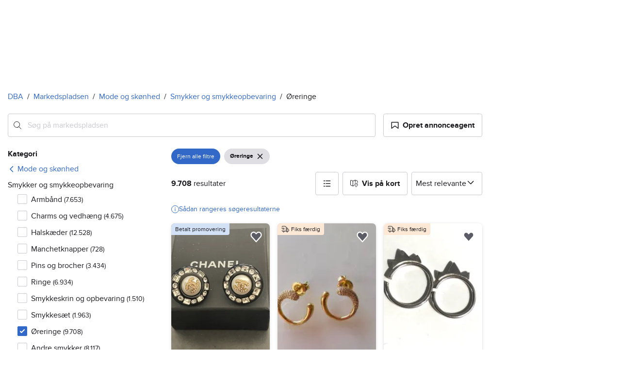

--- FILE ---
content_type: application/javascript
request_url: https://assets.finn.no/npm/lit-2/2.8.0/lit.min.js
body_size: 9073
content:
var wt=(s,t)=>(t=Symbol[s])?t:Symbol.for("Symbol."+s);var Tt=(s,t,e)=>(t=s[wt("asyncIterator")])?t.call(s):(s=s[wt("iterator")](),t={},e=(i,r)=>(r=s[i])&&(t[i]=o=>new Promise((n,a,l)=>(o=r.call(s,o),l=o.done,Promise.resolve(o.value).then(h=>n({value:h,done:l}),a)))),e("next"),e("return"),t);var Y=window,Z=Y.ShadowRoot&&(Y.ShadyCSS===void 0||Y.ShadyCSS.nativeShadow)&&"adoptedStyleSheets"in Document.prototype&&"replace"in CSSStyleSheet.prototype,dt=Symbol(),Pt=new WeakMap,V=class{constructor(t,e,i){if(this._$cssResult$=!0,i!==dt)throw Error("CSSResult is not constructable. Use `unsafeCSS` or `css` instead.");this.cssText=t,this.t=e}get styleSheet(){let t=this.o,e=this.t;if(Z&&t===void 0){let i=e!==void 0&&e.length===1;i&&(t=Pt.get(e)),t===void 0&&((this.o=t=new CSSStyleSheet).replaceSync(this.cssText),i&&Pt.set(e,t))}return t}toString(){return this.cssText}},Rt=s=>new V(typeof s=="string"?s:s+"",void 0,dt),oe=(s,...t)=>{let e=s.length===1?s[0]:t.reduce((i,r,o)=>i+(n=>{if(n._$cssResult$===!0)return n.cssText;if(typeof n=="number")return n;throw Error("Value passed to 'css' function must be a 'css' function result: "+n+". Use 'unsafeCSS' to pass non-literal values, but take care to ensure page security.")})(r)+s[o+1],s[0]);return new V(e,s,dt)},ut=(s,t)=>{Z?s.adoptedStyleSheets=t.map(e=>e instanceof CSSStyleSheet?e:e.styleSheet):t.forEach(e=>{let i=document.createElement("style"),r=Y.litNonce;r!==void 0&&i.setAttribute("nonce",r),i.textContent=e.cssText,s.appendChild(i)})},J=Z?s=>s:s=>s instanceof CSSStyleSheet?(t=>{let e="";for(let i of t.cssRules)e+=i.cssText;return Rt(e)})(s):s;var pt,Q=window,Ut=Q.trustedTypes,ne=Ut?Ut.emptyScript:"",Ht=Q.reactiveElementPolyfillSupport,vt={toAttribute(s,t){switch(t){case Boolean:s=s?ne:null;break;case Object:case Array:s=s==null?s:JSON.stringify(s)}return s},fromAttribute(s,t){let e=s;switch(t){case Boolean:e=s!==null;break;case Number:e=s===null?null:Number(s);break;case Object:case Array:try{e=JSON.parse(s)}catch(i){e=null}}return e}},Nt=(s,t)=>t!==s&&(t==t||s==s),ft={attribute:!0,type:String,converter:vt,reflect:!1,hasChanged:Nt},mt="finalized",x=class extends HTMLElement{constructor(){super(),this._$Ei=new Map,this.isUpdatePending=!1,this.hasUpdated=!1,this._$El=null,this._$Eu()}static addInitializer(t){var e;this.finalize(),((e=this.h)!==null&&e!==void 0?e:this.h=[]).push(t)}static get observedAttributes(){this.finalize();let t=[];return this.elementProperties.forEach((e,i)=>{let r=this._$Ep(i,e);r!==void 0&&(this._$Ev.set(r,i),t.push(r))}),t}static createProperty(t,e=ft){if(e.state&&(e.attribute=!1),this.finalize(),this.elementProperties.set(t,e),!e.noAccessor&&!this.prototype.hasOwnProperty(t)){let i=typeof t=="symbol"?Symbol():"__"+t,r=this.getPropertyDescriptor(t,i,e);r!==void 0&&Object.defineProperty(this.prototype,t,r)}}static getPropertyDescriptor(t,e,i){return{get(){return this[e]},set(r){let o=this[t];this[e]=r,this.requestUpdate(t,o,i)},configurable:!0,enumerable:!0}}static getPropertyOptions(t){return this.elementProperties.get(t)||ft}static finalize(){if(this.hasOwnProperty(mt))return!1;this[mt]=!0;let t=Object.getPrototypeOf(this);if(t.finalize(),t.h!==void 0&&(this.h=[...t.h]),this.elementProperties=new Map(t.elementProperties),this._$Ev=new Map,this.hasOwnProperty("properties")){let e=this.properties,i=[...Object.getOwnPropertyNames(e),...Object.getOwnPropertySymbols(e)];for(let r of i)this.createProperty(r,e[r])}return this.elementStyles=this.finalizeStyles(this.styles),!0}static finalizeStyles(t){let e=[];if(Array.isArray(t)){let i=new Set(t.flat(1/0).reverse());for(let r of i)e.unshift(J(r))}else t!==void 0&&e.push(J(t));return e}static _$Ep(t,e){let i=e.attribute;return i===!1?void 0:typeof i=="string"?i:typeof t=="string"?t.toLowerCase():void 0}_$Eu(){var t;this._$E_=new Promise(e=>this.enableUpdating=e),this._$AL=new Map,this._$Eg(),this.requestUpdate(),(t=this.constructor.h)===null||t===void 0||t.forEach(e=>e(this))}addController(t){var e,i;((e=this._$ES)!==null&&e!==void 0?e:this._$ES=[]).push(t),this.renderRoot!==void 0&&this.isConnected&&((i=t.hostConnected)===null||i===void 0||i.call(t))}removeController(t){var e;(e=this._$ES)===null||e===void 0||e.splice(this._$ES.indexOf(t)>>>0,1)}_$Eg(){this.constructor.elementProperties.forEach((t,e)=>{this.hasOwnProperty(e)&&(this._$Ei.set(e,this[e]),delete this[e])})}createRenderRoot(){var t;let e=(t=this.shadowRoot)!==null&&t!==void 0?t:this.attachShadow(this.constructor.shadowRootOptions);return ut(e,this.constructor.elementStyles),e}connectedCallback(){var t;this.renderRoot===void 0&&(this.renderRoot=this.createRenderRoot()),this.enableUpdating(!0),(t=this._$ES)===null||t===void 0||t.forEach(e=>{var i;return(i=e.hostConnected)===null||i===void 0?void 0:i.call(e)})}enableUpdating(t){}disconnectedCallback(){var t;(t=this._$ES)===null||t===void 0||t.forEach(e=>{var i;return(i=e.hostDisconnected)===null||i===void 0?void 0:i.call(e)})}attributeChangedCallback(t,e,i){this._$AK(t,i)}_$EO(t,e,i=ft){var r;let o=this.constructor._$Ep(t,i);if(o!==void 0&&i.reflect===!0){let n=(((r=i.converter)===null||r===void 0?void 0:r.toAttribute)!==void 0?i.converter:vt).toAttribute(e,i.type);this._$El=t,n==null?this.removeAttribute(o):this.setAttribute(o,n),this._$El=null}}_$AK(t,e){var i;let r=this.constructor,o=r._$Ev.get(t);if(o!==void 0&&this._$El!==o){let n=r.getPropertyOptions(o),a=typeof n.converter=="function"?{fromAttribute:n.converter}:((i=n.converter)===null||i===void 0?void 0:i.fromAttribute)!==void 0?n.converter:vt;this._$El=o,this[o]=a.fromAttribute(e,n.type),this._$El=null}}requestUpdate(t,e,i){let r=!0;t!==void 0&&(((i=i||this.constructor.getPropertyOptions(t)).hasChanged||Nt)(this[t],e)?(this._$AL.has(t)||this._$AL.set(t,e),i.reflect===!0&&this._$El!==t&&(this._$EC===void 0&&(this._$EC=new Map),this._$EC.set(t,i))):r=!1),!this.isUpdatePending&&r&&(this._$E_=this._$Ej())}async _$Ej(){this.isUpdatePending=!0;try{await this._$E_}catch(e){Promise.reject(e)}let t=this.scheduleUpdate();return t!=null&&await t,!this.isUpdatePending}scheduleUpdate(){return this.performUpdate()}performUpdate(){var t;if(!this.isUpdatePending)return;this.hasUpdated,this._$Ei&&(this._$Ei.forEach((r,o)=>this[o]=r),this._$Ei=void 0);let e=!1,i=this._$AL;try{e=this.shouldUpdate(i),e?(this.willUpdate(i),(t=this._$ES)===null||t===void 0||t.forEach(r=>{var o;return(o=r.hostUpdate)===null||o===void 0?void 0:o.call(r)}),this.update(i)):this._$Ek()}catch(r){throw e=!1,this._$Ek(),r}e&&this._$AE(i)}willUpdate(t){}_$AE(t){var e;(e=this._$ES)===null||e===void 0||e.forEach(i=>{var r;return(r=i.hostUpdated)===null||r===void 0?void 0:r.call(i)}),this.hasUpdated||(this.hasUpdated=!0,this.firstUpdated(t)),this.updated(t)}_$Ek(){this._$AL=new Map,this.isUpdatePending=!1}get updateComplete(){return this.getUpdateComplete()}getUpdateComplete(){return this._$E_}shouldUpdate(t){return!0}update(t){this._$EC!==void 0&&(this._$EC.forEach((e,i)=>this._$EO(i,this[i],e)),this._$EC=void 0),this._$Ek()}updated(t){}firstUpdated(t){}};x[mt]=!0,x.elementProperties=new Map,x.elementStyles=[],x.shadowRootOptions={mode:"open"},Ht==null||Ht({ReactiveElement:x}),((pt=Q.reactiveElementVersions)!==null&&pt!==void 0?pt:Q.reactiveElementVersions=[]).push("1.6.3");var $t,X=window,D=X.trustedTypes,Dt=D?D.createPolicy("lit-html",{createHTML:s=>s}):void 0,F="$lit$",S=`lit$${(Math.random()+"").slice(9)}$`,At="?"+S,le=`<${At}>`,R=document,B=()=>R.createComment(""),j=s=>s===null||typeof s!="object"&&typeof s!="function",Bt=Array.isArray,jt=s=>Bt(s)||typeof(s==null?void 0:s[Symbol.iterator])=="function",_t=`[ 	
\f\r]`,I=/<(?:(!--|\/[^a-zA-Z])|(\/?[a-zA-Z][^>\s]*)|(\/?$))/g,Mt=/-->/g,Ot=/>/g,T=RegExp(`>|${_t}(?:([^\\s"'>=/]+)(${_t}*=${_t}*(?:[^ 	
\f\r"'\`<>=]|("|')|))|$)`,"g"),kt=/'/g,Lt=/"/g,Gt=/^(?:script|style|textarea|title)$/i,zt=s=>(t,...e)=>({_$litType$:s,strings:t,values:e}),ge=zt(1),xe=zt(2),p=Symbol.for("lit-noChange"),u=Symbol.for("lit-nothing"),Vt=new WeakMap,P=R.createTreeWalker(R,129,null,!1);function Wt(s,t){if(!Array.isArray(s)||!s.hasOwnProperty("raw"))throw Error("invalid template strings array");return Dt!==void 0?Dt.createHTML(t):t}var qt=(s,t)=>{let e=s.length-1,i=[],r,o=t===2?"<svg>":"",n=I;for(let a=0;a<e;a++){let l=s[a],h,d,v=-1,c=0;for(;c<l.length&&(n.lastIndex=c,d=n.exec(l),d!==null);)c=n.lastIndex,n===I?d[1]==="!--"?n=Mt:d[1]!==void 0?n=Ot:d[2]!==void 0?(Gt.test(d[2])&&(r=RegExp("</"+d[2],"g")),n=T):d[3]!==void 0&&(n=T):n===T?d[0]===">"?(n=r!=null?r:I,v=-1):d[1]===void 0?v=-2:(v=n.lastIndex-d[2].length,h=d[1],n=d[3]===void 0?T:d[3]==='"'?Lt:kt):n===Lt||n===kt?n=T:n===Mt||n===Ot?n=I:(n=T,r=void 0);let m=n===T&&s[a+1].startsWith("/>")?" ":"";o+=n===I?l+le:v>=0?(i.push(h),l.slice(0,v)+F+l.slice(v)+S+m):l+S+(v===-2?(i.push(void 0),a):m)}return[Wt(s,o+(s[e]||"<?>")+(t===2?"</svg>":"")),i]},G=class s{constructor({strings:t,_$litType$:e},i){let r;this.parts=[];let o=0,n=0,a=t.length-1,l=this.parts,[h,d]=qt(t,e);if(this.el=s.createElement(h,i),P.currentNode=this.el.content,e===2){let v=this.el.content,c=v.firstChild;c.remove(),v.append(...c.childNodes)}for(;(r=P.nextNode())!==null&&l.length<a;){if(r.nodeType===1){if(r.hasAttributes()){let v=[];for(let c of r.getAttributeNames())if(c.endsWith(F)||c.startsWith(S)){let m=d[n++];if(v.push(c),m!==void 0){let A=r.getAttribute(m.toLowerCase()+F).split(S),y=/([.?@])?(.*)/.exec(m);l.push({type:1,index:o,name:y[2],strings:A,ctor:y[1]==="."?et:y[1]==="?"?st:y[1]==="@"?it:H})}else l.push({type:6,index:o})}for(let c of v)r.removeAttribute(c)}if(Gt.test(r.tagName)){let v=r.textContent.split(S),c=v.length-1;if(c>0){r.textContent=D?D.emptyScript:"";for(let m=0;m<c;m++)r.append(v[m],B()),P.nextNode(),l.push({type:2,index:++o});r.append(v[c],B())}}}else if(r.nodeType===8)if(r.data===At)l.push({type:2,index:o});else{let v=-1;for(;(v=r.data.indexOf(S,v+1))!==-1;)l.push({type:7,index:o}),v+=S.length-1}o++}}static createElement(t,e){let i=R.createElement("template");return i.innerHTML=t,i}};function U(s,t,e=s,i){var r,o,n,a;if(t===p)return t;let l=i!==void 0?(r=e._$Co)===null||r===void 0?void 0:r[i]:e._$Cl,h=j(t)?void 0:t._$litDirective$;return(l==null?void 0:l.constructor)!==h&&((o=l==null?void 0:l._$AO)===null||o===void 0||o.call(l,!1),h===void 0?l=void 0:(l=new h(s),l._$AT(s,e,i)),i!==void 0?((n=(a=e)._$Co)!==null&&n!==void 0?n:a._$Co=[])[i]=l:e._$Cl=l),l!==void 0&&(t=U(s,l._$AS(s,t.values),l,i)),t}var tt=class{constructor(t,e){this._$AV=[],this._$AN=void 0,this._$AD=t,this._$AM=e}get parentNode(){return this._$AM.parentNode}get _$AU(){return this._$AM._$AU}u(t){var e;let{el:{content:i},parts:r}=this._$AD,o=((e=t==null?void 0:t.creationScope)!==null&&e!==void 0?e:R).importNode(i,!0);P.currentNode=o;let n=P.nextNode(),a=0,l=0,h=r[0];for(;h!==void 0;){if(a===h.index){let d;h.type===2?d=new M(n,n.nextSibling,this,t):h.type===1?d=new h.ctor(n,h.name,h.strings,this,t):h.type===6&&(d=new rt(n,this,t)),this._$AV.push(d),h=r[++l]}a!==(h==null?void 0:h.index)&&(n=P.nextNode(),a++)}return P.currentNode=R,o}v(t){let e=0;for(let i of this._$AV)i!==void 0&&(i.strings!==void 0?(i._$AI(t,i,e),e+=i.strings.length-2):i._$AI(t[e])),e++}},M=class s{constructor(t,e,i,r){var o;this.type=2,this._$AH=u,this._$AN=void 0,this._$AA=t,this._$AB=e,this._$AM=i,this.options=r,this._$Cp=(o=r==null?void 0:r.isConnected)===null||o===void 0||o}get _$AU(){var t,e;return(e=(t=this._$AM)===null||t===void 0?void 0:t._$AU)!==null&&e!==void 0?e:this._$Cp}get parentNode(){let t=this._$AA.parentNode,e=this._$AM;return e!==void 0&&(t==null?void 0:t.nodeType)===11&&(t=e.parentNode),t}get startNode(){return this._$AA}get endNode(){return this._$AB}_$AI(t,e=this){t=U(this,t,e),j(t)?t===u||t==null||t===""?(this._$AH!==u&&this._$AR(),this._$AH=u):t!==this._$AH&&t!==p&&this._(t):t._$litType$!==void 0?this.g(t):t.nodeType!==void 0?this.$(t):jt(t)?this.T(t):this._(t)}k(t){return this._$AA.parentNode.insertBefore(t,this._$AB)}$(t){this._$AH!==t&&(this._$AR(),this._$AH=this.k(t))}_(t){this._$AH!==u&&j(this._$AH)?this._$AA.nextSibling.data=t:this.$(R.createTextNode(t)),this._$AH=t}g(t){var e;let{values:i,_$litType$:r}=t,o=typeof r=="number"?this._$AC(t):(r.el===void 0&&(r.el=G.createElement(Wt(r.h,r.h[0]),this.options)),r);if(((e=this._$AH)===null||e===void 0?void 0:e._$AD)===o)this._$AH.v(i);else{let n=new tt(o,this),a=n.u(this.options);n.v(i),this.$(a),this._$AH=n}}_$AC(t){let e=Vt.get(t.strings);return e===void 0&&Vt.set(t.strings,e=new G(t)),e}T(t){Bt(this._$AH)||(this._$AH=[],this._$AR());let e=this._$AH,i,r=0;for(let o of t)r===e.length?e.push(i=new s(this.k(B()),this.k(B()),this,this.options)):i=e[r],i._$AI(o),r++;r<e.length&&(this._$AR(i&&i._$AB.nextSibling,r),e.length=r)}_$AR(t=this._$AA.nextSibling,e){var i;for((i=this._$AP)===null||i===void 0||i.call(this,!1,!0,e);t&&t!==this._$AB;){let r=t.nextSibling;t.remove(),t=r}}setConnected(t){var e;this._$AM===void 0&&(this._$Cp=t,(e=this._$AP)===null||e===void 0||e.call(this,t))}},H=class{constructor(t,e,i,r,o){this.type=1,this._$AH=u,this._$AN=void 0,this.element=t,this.name=e,this._$AM=r,this.options=o,i.length>2||i[0]!==""||i[1]!==""?(this._$AH=Array(i.length-1).fill(new String),this.strings=i):this._$AH=u}get tagName(){return this.element.tagName}get _$AU(){return this._$AM._$AU}_$AI(t,e=this,i,r){let o=this.strings,n=!1;if(o===void 0)t=U(this,t,e,0),n=!j(t)||t!==this._$AH&&t!==p,n&&(this._$AH=t);else{let a=t,l,h;for(t=o[0],l=0;l<o.length-1;l++)h=U(this,a[i+l],e,l),h===p&&(h=this._$AH[l]),n||(n=!j(h)||h!==this._$AH[l]),h===u?t=u:t!==u&&(t+=(h!=null?h:"")+o[l+1]),this._$AH[l]=h}n&&!r&&this.j(t)}j(t){t===u?this.element.removeAttribute(this.name):this.element.setAttribute(this.name,t!=null?t:"")}},et=class extends H{constructor(){super(...arguments),this.type=3}j(t){this.element[this.name]=t===u?void 0:t}},ae=D?D.emptyScript:"",st=class extends H{constructor(){super(...arguments),this.type=4}j(t){t&&t!==u?this.element.setAttribute(this.name,ae):this.element.removeAttribute(this.name)}},it=class extends H{constructor(t,e,i,r,o){super(t,e,i,r,o),this.type=5}_$AI(t,e=this){var i;if((t=(i=U(this,t,e,0))!==null&&i!==void 0?i:u)===p)return;let r=this._$AH,o=t===u&&r!==u||t.capture!==r.capture||t.once!==r.once||t.passive!==r.passive,n=t!==u&&(r===u||o);o&&this.element.removeEventListener(this.name,this,r),n&&this.element.addEventListener(this.name,this,t),this._$AH=t}handleEvent(t){var e,i;typeof this._$AH=="function"?this._$AH.call((i=(e=this.options)===null||e===void 0?void 0:e.host)!==null&&i!==void 0?i:this.element,t):this._$AH.handleEvent(t)}},rt=class{constructor(t,e,i){this.element=t,this.type=6,this._$AN=void 0,this._$AM=e,this.options=i}get _$AU(){return this._$AM._$AU}_$AI(t){U(this,t)}},Kt={O:F,P:S,A:At,C:1,M:qt,L:tt,R:jt,D:U,I:M,V:H,H:st,N:it,U:et,F:rt},It=X.litHtmlPolyfillSupport;It==null||It(G,M),(($t=X.litHtmlVersions)!==null&&$t!==void 0?$t:X.litHtmlVersions=[]).push("2.8.0");var ot=(s,t,e)=>{var i,r;let o=(i=e==null?void 0:e.renderBefore)!==null&&i!==void 0?i:t,n=o._$litPart$;if(n===void 0){let a=(r=e==null?void 0:e.renderBefore)!==null&&r!==void 0?r:null;o._$litPart$=n=new M(t.insertBefore(B(),a),a,void 0,e!=null?e:{})}return n._$AI(s),n};var yt,gt,be=x,O=class extends x{constructor(){super(...arguments),this.renderOptions={host:this},this._$Do=void 0}createRenderRoot(){var t,e;let i=super.createRenderRoot();return(t=(e=this.renderOptions).renderBefore)!==null&&t!==void 0||(e.renderBefore=i.firstChild),i}update(t){let e=this.render();this.hasUpdated||(this.renderOptions.isConnected=this.isConnected),super.update(t),this._$Do=ot(e,this.renderRoot,this.renderOptions)}connectedCallback(){var t;super.connectedCallback(),(t=this._$Do)===null||t===void 0||t.setConnected(!0)}disconnectedCallback(){var t;super.disconnectedCallback(),(t=this._$Do)===null||t===void 0||t.setConnected(!1)}render(){return p}};O.finalized=!0,O._$litElement$=!0,(yt=globalThis.litElementHydrateSupport)===null||yt===void 0||yt.call(globalThis,{LitElement:O});var Yt=globalThis.litElementPolyfillSupport;Yt==null||Yt({LitElement:O});var we={_$AK:(s,t,e)=>{s._$AK(t,e)},_$AL:s=>s._$AL};((gt=globalThis.litElementVersions)!==null&&gt!==void 0?gt:globalThis.litElementVersions=[]).push("3.3.3");var Ue=!1;var{I:he}=Kt,Jt=s=>s===null||typeof s!="object"&&typeof s!="function",Ve={HTML:1,SVG:2},xt=(s,t)=>t===void 0?(s==null?void 0:s._$litType$)!==void 0:(s==null?void 0:s._$litType$)===t,Qt=s=>{var t;return((t=s==null?void 0:s._$litType$)===null||t===void 0?void 0:t.h)!=null},Ie=s=>(s==null?void 0:s._$litDirective$)!==void 0,Be=s=>s==null?void 0:s._$litDirective$,nt=s=>s.strings===void 0,Zt=()=>document.createComment(""),g=(s,t,e)=>{var i;let r=s._$AA.parentNode,o=t===void 0?s._$AB:t._$AA;if(e===void 0){let n=r.insertBefore(Zt(),o),a=r.insertBefore(Zt(),o);e=new he(n,a,s,s.options)}else{let n=e._$AB.nextSibling,a=e._$AM,l=a!==s;if(l){let h;(i=e._$AQ)===null||i===void 0||i.call(e,s),e._$AM=s,e._$AP!==void 0&&(h=s._$AU)!==a._$AU&&e._$AP(h)}if(n!==o||l){let h=e._$AA;for(;h!==n;){let d=h.nextSibling;r.insertBefore(h,o),h=d}}}return e},C=(s,t,e=s)=>(s._$AI(t,e),s),ce={},b=(s,t=ce)=>s._$AH=t,z=s=>s._$AH,lt=s=>{var t;(t=s._$AP)===null||t===void 0||t.call(s,!1,!0);let e=s._$AA,i=s._$AB.nextSibling;for(;e!==i;){let r=e.nextSibling;e.remove(),e=r}},at=s=>{s._$AR()};var _={ATTRIBUTE:1,CHILD:2,PROPERTY:3,BOOLEAN_ATTRIBUTE:4,EVENT:5,ELEMENT:6},f=s=>(...t)=>({_$litDirective$:s,values:t}),$=class{constructor(t){}get _$AU(){return this._$AM._$AU}_$AT(t,e,i){this._$Ct=t,this._$AM=e,this._$Ci=i}_$AS(t,e){return this.update(t,e)}update(t,e){return this.render(...e)}};var W=(s,t)=>{var e,i;let r=s._$AN;if(r===void 0)return!1;for(let o of r)(i=(e=o)._$AO)===null||i===void 0||i.call(e,t,!1),W(o,t);return!0},ht=s=>{let t,e;do{if((t=s._$AM)===void 0)break;e=t._$AN,e.delete(s),s=t}while((e==null?void 0:e.size)===0)},Xt=s=>{for(let t;t=s._$AM;s=t){let e=t._$AN;if(e===void 0)t._$AN=e=new Set;else if(e.has(s))break;e.add(s),pe(t)}};function de(s){this._$AN!==void 0?(ht(this),this._$AM=s,Xt(this)):this._$AM=s}function ue(s,t=!1,e=0){let i=this._$AH,r=this._$AN;if(r!==void 0&&r.size!==0)if(t)if(Array.isArray(i))for(let o=e;o<i.length;o++)W(i[o],!1),ht(i[o]);else i!=null&&(W(i,!1),ht(i));else W(this,s)}var pe=s=>{var t,e,i,r;s.type==_.CHILD&&((t=(i=s)._$AP)!==null&&t!==void 0||(i._$AP=ue),(e=(r=s)._$AQ)!==null&&e!==void 0||(r._$AQ=de))},w=class extends ${constructor(){super(...arguments),this._$AN=void 0}_$AT(t,e,i){super._$AT(t,e,i),Xt(this),this.isConnected=t._$AU}_$AO(t,e=!0){var i,r;t!==this.isConnected&&(this.isConnected=t,t?(i=this.reconnected)===null||i===void 0||i.call(this):(r=this.disconnected)===null||r===void 0||r.call(this)),e&&(W(this,t),ht(this))}setValue(t){if(nt(this._$Ct))this._$Ct._$AI(t,this);else{let e=[...this._$Ct._$AH];e[this._$Ci]=t,this._$Ct._$AI(e,this,0)}}disconnected(){}reconnected(){}};var Ft=async(s,t)=>{try{for(var e=Tt(s),i,r,o;i=!(r=await e.next()).done;i=!1){let n=r.value;if(await t(n)===!1)return}}catch(r){o=[r]}finally{try{i&&(r=e.return)&&await r.call(e)}finally{if(o)throw o[0]}}},k=class{constructor(t){this.G=t}disconnect(){this.G=void 0}reconnect(t){this.G=t}deref(){return this.G}},L=class{constructor(){this.Y=void 0,this.Z=void 0}get(){return this.Y}pause(){var t;(t=this.Y)!==null&&t!==void 0||(this.Y=new Promise(e=>this.Z=e))}resume(){var t;(t=this.Z)===null||t===void 0||t.call(this),this.Y=this.Z=void 0}};var q=class extends w{constructor(){super(...arguments),this._$Cq=new k(this),this._$CK=new L}render(t,e){return p}update(t,[e,i]){if(this.isConnected||this.disconnected(),e===this._$CX)return;this._$CX=e;let r=0,{_$Cq:o,_$CK:n}=this;return Ft(e,async a=>{for(;n.get();)await n.get();let l=o.deref();if(l!==void 0){if(l._$CX!==e)return!1;i!==void 0&&(a=i(a,r)),l.commitValue(a,r),r++}return!0}),p}commitValue(t,e){this.setValue(t)}disconnected(){this._$Cq.disconnect(),this._$CK.pause()}reconnected(){this._$Cq.reconnect(this),this._$CK.resume()}},ns=f(q);var ds=f(class extends q{constructor(s){if(super(s),s.type!==_.CHILD)throw Error("asyncAppend can only be used in child expressions")}update(s,t){return this._$CJ=s,super.update(s,t)}commitValue(s,t){t===0&&at(this._$CJ);let e=g(this._$CJ);C(e,s)}});var te=s=>Qt(s)?s._$litType$.h:s.strings,gs=f(class extends ${constructor(s){super(s),this.tt=new WeakMap}render(s){return[s]}update(s,[t]){let e=xt(this.et)?te(this.et):null,i=xt(t)?te(t):null;if(e!==null&&(i===null||e!==i)){let r=z(s).pop(),o=this.tt.get(e);if(o===void 0){let n=document.createDocumentFragment();o=ot(u,n),o.setConnected(!1),this.tt.set(e,o)}b(o,[r]),g(o,void 0,r)}if(i!==null){if(e===null||e!==i){let r=this.tt.get(i);if(r!==void 0){let o=z(r).pop();at(s),g(s,void 0,o),b(s,[o])}}this.et=t}else this.et=void 0;return this.render(t)}});var bs=(s,t,e)=>{for(let i of t)if(i[0]===s)return(0,i[1])();return e==null?void 0:e()};var Hs=f(class extends ${constructor(s){var t;if(super(s),s.type!==_.ATTRIBUTE||s.name!=="class"||((t=s.strings)===null||t===void 0?void 0:t.length)>2)throw Error("`classMap()` can only be used in the `class` attribute and must be the only part in the attribute.")}render(s){return" "+Object.keys(s).filter(t=>s[t]).join(" ")+" "}update(s,[t]){var e,i;if(this.it===void 0){this.it=new Set,s.strings!==void 0&&(this.nt=new Set(s.strings.join(" ").split(/\s/).filter(o=>o!=="")));for(let o in t)t[o]&&!(!((e=this.nt)===null||e===void 0)&&e.has(o))&&this.it.add(o);return this.render(t)}let r=s.element.classList;this.it.forEach(o=>{o in t||(r.remove(o),this.it.delete(o))});for(let o in t){let n=!!t[o];n===this.it.has(o)||!((i=this.nt)===null||i===void 0)&&i.has(o)||(n?(r.add(o),this.it.add(o)):(r.remove(o),this.it.delete(o)))}return p}});var fe={},Vs=f(class extends ${constructor(){super(...arguments),this.st=fe}render(s,t){return t()}update(s,[t,e]){if(Array.isArray(t)){if(Array.isArray(this.st)&&this.st.length===t.length&&t.every((i,r)=>i===this.st[r]))return p}else if(this.st===t)return p;return this.st=Array.isArray(t)?Array.from(t):t,this.render(t,e)}});var Ws=s=>s!=null?s:u;function*Zs(s,t){let e=typeof t=="function";if(s!==void 0){let i=-1;for(let r of s)i>-1&&(yield e?t(i):t),i++,yield r}}var si=f(class extends ${constructor(){super(...arguments),this.key=u}render(s,t){return this.key=s,t}update(s,[t,e]){return t!==this.key&&(b(s),this.key=t),e}});var ci=f(class extends ${constructor(s){if(super(s),s.type!==_.PROPERTY&&s.type!==_.ATTRIBUTE&&s.type!==_.BOOLEAN_ATTRIBUTE)throw Error("The `live` directive is not allowed on child or event bindings");if(!nt(s))throw Error("`live` bindings can only contain a single expression")}render(s){return s}update(s,[t]){if(t===p||t===u)return t;let e=s.element,i=s.name;if(s.type===_.PROPERTY){if(t===e[i])return p}else if(s.type===_.BOOLEAN_ATTRIBUTE){if(!!t===e.hasAttribute(i))return p}else if(s.type===_.ATTRIBUTE&&e.getAttribute(i)===t+"")return p;return b(s),t}});function*vi(s,t){if(s!==void 0){let e=0;for(let i of s)yield t(i,e++)}}function*Ai(s,t,e=1){let i=t===void 0?0:s;t!=null||(t=s);for(let r=i;e>0?r<t:t<r;r+=e)yield r}var bi=()=>new Et,Et=class{},Ct=new WeakMap,wi=f(class extends w{render(s){return u}update(s,[t]){var e;let i=t!==this.G;return i&&this.G!==void 0&&this.ot(void 0),(i||this.rt!==this.lt)&&(this.G=t,this.dt=(e=s.options)===null||e===void 0?void 0:e.host,this.ot(this.lt=s.element)),u}ot(s){var t;if(typeof this.G=="function"){let e=(t=this.dt)!==null&&t!==void 0?t:globalThis,i=Ct.get(e);i===void 0&&(i=new WeakMap,Ct.set(e,i)),i.get(this.G)!==void 0&&this.G.call(this.dt,void 0),i.set(this.G,s),s!==void 0&&this.G.call(this.dt,s)}else this.G.value=s}get rt(){var s,t,e;return typeof this.G=="function"?(t=Ct.get((s=this.dt)!==null&&s!==void 0?s:globalThis))===null||t===void 0?void 0:t.get(this.G):(e=this.G)===null||e===void 0?void 0:e.value}disconnected(){this.rt===this.lt&&this.ot(void 0)}reconnected(){this.ot(this.lt)}});var ee=(s,t,e)=>{let i=new Map;for(let r=t;r<=e;r++)i.set(s[r],r);return i},Mi=f(class extends ${constructor(s){if(super(s),s.type!==_.CHILD)throw Error("repeat() can only be used in text expressions")}ct(s,t,e){let i;e===void 0?e=t:t!==void 0&&(i=t);let r=[],o=[],n=0;for(let a of s)r[n]=i?i(a,n):n,o[n]=e(a,n),n++;return{values:o,keys:r}}render(s,t,e){return this.ct(s,t,e).values}update(s,[t,e,i]){var r;let o=z(s),{values:n,keys:a}=this.ct(t,e,i);if(!Array.isArray(o))return this.ut=a,n;let l=(r=this.ut)!==null&&r!==void 0?r:this.ut=[],h=[],d,v,c=0,m=o.length-1,A=0,y=n.length-1;for(;c<=m&&A<=y;)if(o[c]===null)c++;else if(o[m]===null)m--;else if(l[c]===a[A])h[A]=C(o[c],n[A]),c++,A++;else if(l[m]===a[y])h[y]=C(o[m],n[y]),m--,y--;else if(l[c]===a[y])h[y]=C(o[c],n[y]),g(s,h[y+1],o[c]),c++,y--;else if(l[m]===a[A])h[A]=C(o[m],n[A]),g(s,o[c],o[m]),m--,A++;else if(d===void 0&&(d=ee(a,A,y),v=ee(l,c,m)),d.has(l[c]))if(d.has(l[m])){let E=v.get(a[A]),ct=E!==void 0?o[E]:null;if(ct===null){let bt=g(s,o[c]);C(bt,n[A]),h[A]=bt}else h[A]=C(ct,n[A]),g(s,o[c],ct),o[E]=null;A++}else lt(o[m]),m--;else lt(o[c]),c++;for(;A<=y;){let E=g(s,h[y+1]);C(E,n[A]),h[A++]=E}for(;c<=m;){let E=o[c++];E!==null&&lt(E)}return this.ut=a,b(s,h),p}});var se="important",ve=" !"+se,ji=f(class extends ${constructor(s){var t;if(super(s),s.type!==_.ATTRIBUTE||s.name!=="style"||((t=s.strings)===null||t===void 0?void 0:t.length)>2)throw Error("The `styleMap` directive must be used in the `style` attribute and must be the only part in the attribute.")}render(s){return Object.keys(s).reduce((t,e)=>{let i=s[e];return i==null?t:t+`${e=e.includes("-")?e:e.replace(/(?:^(webkit|moz|ms|o)|)(?=[A-Z])/g,"-$&").toLowerCase()}:${i};`},"")}update(s,[t]){let{style:e}=s.element;if(this.ht===void 0){this.ht=new Set;for(let i in t)this.ht.add(i);return this.render(t)}this.ht.forEach(i=>{t[i]==null&&(this.ht.delete(i),i.includes("-")?e.removeProperty(i):e[i]="")});for(let i in t){let r=t[i];if(r!=null){this.ht.add(i);let o=typeof r=="string"&&r.endsWith(ve);i.includes("-")||o?e.setProperty(i,o?r.slice(0,-11):r,o?se:""):e[i]=r}}return p}});var Zi=f(class extends ${constructor(s){if(super(s),s.type!==_.CHILD)throw Error("templateContent can only be used in child bindings")}render(s){return this.vt===s?p:(this.vt=s,document.importNode(s.content,!0))}});var N=class extends ${constructor(t){if(super(t),this.et=u,t.type!==_.CHILD)throw Error(this.constructor.directiveName+"() can only be used in child bindings")}render(t){if(t===u||t==null)return this.ft=void 0,this.et=t;if(t===p)return t;if(typeof t!="string")throw Error(this.constructor.directiveName+"() called with a non-string value");if(t===this.et)return this.ft;this.et=t;let e=[t];return e.raw=e,this.ft={_$litType$:this.constructor.resultType,strings:e,values:[]}}};N.directiveName="unsafeHTML",N.resultType=1;var sr=f(N);var K=class extends N{};K.directiveName="unsafeSVG",K.resultType=2;var ar=f(K);var ie=s=>!Jt(s)&&typeof s.then=="function",re=1073741823,St=class extends w{constructor(){super(...arguments),this._$C_t=re,this._$Cwt=[],this._$Cq=new k(this),this._$CK=new L}render(...t){var e;return(e=t.find(i=>!ie(i)))!==null&&e!==void 0?e:p}update(t,e){let i=this._$Cwt,r=i.length;this._$Cwt=e;let o=this._$Cq,n=this._$CK;this.isConnected||this.disconnected();for(let a=0;a<e.length&&!(a>this._$C_t);a++){let l=e[a];if(!ie(l))return this._$C_t=a,l;a<r&&l===i[a]||(this._$C_t=re,r=0,Promise.resolve(l).then(async h=>{for(;n.get();)await n.get();let d=o.deref();if(d!==void 0){let v=d._$Cwt.indexOf(l);v>-1&&v<d._$C_t&&(d._$C_t=v,d.setValue(h))}}))}return p}disconnected(){this._$Cq.disconnect(),this._$CK.pause()}reconnected(){this._$Cq.reconnect(this),this._$CK.resume()}},$r=f(St);function gr(s,t,e){return s?t():e==null?void 0:e()}export{w as AsyncDirective,q as AsyncReplaceDirective,V as CSSResult,$ as Directive,O as LitElement,_ as PartType,x as ReactiveElement,Ve as TemplateResultType,N as UnsafeHTMLDirective,St as UntilDirective,be as UpdatingElement,we as _$LE,Kt as _$LH,ut as adoptStyles,ds as asyncAppend,ns as asyncReplace,gs as cache,bs as choose,Hs as classMap,at as clearPart,bi as createRef,oe as css,vt as defaultConverter,f as directive,z as getCommittedValue,J as getCompatibleStyle,Be as getDirectiveClass,Vs as guard,ge as html,Ws as ifDefined,g as insertPart,Qt as isCompiledTemplateResult,Ie as isDirectiveResult,Jt as isPrimitive,Ue as isServer,nt as isSingleExpression,xt as isTemplateResult,Zs as join,si as keyed,ci as live,vi as map,p as noChange,Nt as notEqual,u as nothing,Ai as range,wi as ref,lt as removePart,ot as render,Mi as repeat,C as setChildPartValue,b as setCommittedValue,ji as styleMap,Z as supportsAdoptingStyleSheets,xe as svg,Zi as templateContent,Rt as unsafeCSS,sr as unsafeHTML,ar as unsafeSVG,$r as until,gr as when};
/*! Bundled license information:

@lit/reactive-element/css-tag.js:
  (**
   * @license
   * Copyright 2019 Google LLC
   * SPDX-License-Identifier: BSD-3-Clause
   *)

@lit/reactive-element/reactive-element.js:
  (**
   * @license
   * Copyright 2017 Google LLC
   * SPDX-License-Identifier: BSD-3-Clause
   *)

lit-html/lit-html.js:
  (**
   * @license
   * Copyright 2017 Google LLC
   * SPDX-License-Identifier: BSD-3-Clause
   *)

lit-element/lit-element.js:
  (**
   * @license
   * Copyright 2017 Google LLC
   * SPDX-License-Identifier: BSD-3-Clause
   *)

lit-html/is-server.js:
  (**
   * @license
   * Copyright 2022 Google LLC
   * SPDX-License-Identifier: BSD-3-Clause
   *)

lit-html/directive-helpers.js:
  (**
   * @license
   * Copyright 2020 Google LLC
   * SPDX-License-Identifier: BSD-3-Clause
   *)

lit-html/directive.js:
  (**
   * @license
   * Copyright 2017 Google LLC
   * SPDX-License-Identifier: BSD-3-Clause
   *)

lit-html/async-directive.js:
  (**
   * @license
   * Copyright 2017 Google LLC
   * SPDX-License-Identifier: BSD-3-Clause
   *)

lit-html/directives/private-async-helpers.js:
  (**
   * @license
   * Copyright 2021 Google LLC
   * SPDX-License-Identifier: BSD-3-Clause
   *)

lit-html/directives/async-replace.js:
  (**
   * @license
   * Copyright 2017 Google LLC
   * SPDX-License-Identifier: BSD-3-Clause
   *)

lit-html/directives/async-append.js:
  (**
   * @license
   * Copyright 2017 Google LLC
   * SPDX-License-Identifier: BSD-3-Clause
   *)

lit-html/directives/cache.js:
  (**
   * @license
   * Copyright 2017 Google LLC
   * SPDX-License-Identifier: BSD-3-Clause
   *)

lit-html/directives/choose.js:
  (**
   * @license
   * Copyright 2021 Google LLC
   * SPDX-License-Identifier: BSD-3-Clause
   *)

lit-html/directives/class-map.js:
  (**
   * @license
   * Copyright 2018 Google LLC
   * SPDX-License-Identifier: BSD-3-Clause
   *)

lit-html/directives/guard.js:
  (**
   * @license
   * Copyright 2018 Google LLC
   * SPDX-License-Identifier: BSD-3-Clause
   *)

lit-html/directives/if-defined.js:
  (**
   * @license
   * Copyright 2018 Google LLC
   * SPDX-License-Identifier: BSD-3-Clause
   *)

lit-html/directives/join.js:
  (**
   * @license
   * Copyright 2021 Google LLC
   * SPDX-License-Identifier: BSD-3-Clause
   *)

lit-html/directives/keyed.js:
  (**
   * @license
   * Copyright 2021 Google LLC
   * SPDX-License-Identifier: BSD-3-Clause
   *)

lit-html/directives/live.js:
  (**
   * @license
   * Copyright 2020 Google LLC
   * SPDX-License-Identifier: BSD-3-Clause
   *)

lit-html/directives/map.js:
  (**
   * @license
   * Copyright 2021 Google LLC
   * SPDX-License-Identifier: BSD-3-Clause
   *)

lit-html/directives/range.js:
  (**
   * @license
   * Copyright 2021 Google LLC
   * SPDX-License-Identifier: BSD-3-Clause
   *)

lit-html/directives/ref.js:
  (**
   * @license
   * Copyright 2020 Google LLC
   * SPDX-License-Identifier: BSD-3-Clause
   *)

lit-html/directives/repeat.js:
  (**
   * @license
   * Copyright 2017 Google LLC
   * SPDX-License-Identifier: BSD-3-Clause
   *)

lit-html/directives/style-map.js:
  (**
   * @license
   * Copyright 2018 Google LLC
   * SPDX-License-Identifier: BSD-3-Clause
   *)

lit-html/directives/template-content.js:
  (**
   * @license
   * Copyright 2020 Google LLC
   * SPDX-License-Identifier: BSD-3-Clause
   *)

lit-html/directives/unsafe-html.js:
  (**
   * @license
   * Copyright 2017 Google LLC
   * SPDX-License-Identifier: BSD-3-Clause
   *)

lit-html/directives/unsafe-svg.js:
  (**
   * @license
   * Copyright 2017 Google LLC
   * SPDX-License-Identifier: BSD-3-Clause
   *)

lit-html/directives/until.js:
  (**
   * @license
   * Copyright 2017 Google LLC
   * SPDX-License-Identifier: BSD-3-Clause
   *)

lit-html/directives/when.js:
  (**
   * @license
   * Copyright 2021 Google LLC
   * SPDX-License-Identifier: BSD-3-Clause
   *)
*/
//# sourceMappingURL=lit.min.js.map


--- FILE ---
content_type: application/javascript
request_url: https://assets.dba.dk/pkg/advertising-podlet/0.0.1174/client/client.js
body_size: 50003
content:
var Rp=Object.create;var go=Object.defineProperty;var Np=Object.getOwnPropertyDescriptor;var kp=Object.getOwnPropertyNames;var Op=Object.getPrototypeOf,Dp=Object.prototype.hasOwnProperty;var Pi=e=>{throw TypeError(e)};var Mp=(e,t,r)=>t in e?go(e,t,{enumerable:!0,configurable:!0,writable:!0,value:r}):e[t]=r;var A=(e,t)=>()=>(e&&(t=e(e=0)),t);var de=(e,t)=>()=>(t||e((t={exports:{}}).exports,t),t.exports),Lp=(e,t)=>{for(var r in t)go(e,r,{get:t[r],enumerable:!0})},jp=(e,t,r,o)=>{if(t&&typeof t=="object"||typeof t=="function")for(let n of kp(t))!Dp.call(e,n)&&n!==r&&go(e,n,{get:()=>t[n],enumerable:!(o=Np(t,n))||o.enumerable});return e};var xe=(e,t,r)=>(r=e!=null?Rp(Op(e)):{},jp(t||!e||!e.__esModule?go(r,"default",{value:e,enumerable:!0}):r,e));var j=(e,t,r)=>Mp(e,typeof t!="symbol"?t+"":t,r),kn=(e,t,r)=>t.has(e)||Pi("Cannot "+r);var ke=(e,t,r)=>(kn(e,t,"read from private field"),r?r.call(e):t.get(e)),jt=(e,t,r)=>t.has(e)?Pi("Cannot add the same private member more than once"):t instanceof WeakSet?t.add(e):t.set(e,r),On=(e,t,r,o)=>(kn(e,t,"write to private field"),o?o.call(e,r):t.set(e,r),r),Bt=(e,t,r)=>(kn(e,t,"access private method"),r);var Dn=A(()=>{"use strict"});var Ri=A(()=>{"use strict"});async function Ni(e,...t){let{promise:r,resolve:o,reject:n}=Promise.withResolvers();for(let a of t)a.addEventListener("abort",n);setTimeout(()=>{o();for(let a of t)a.removeEventListener("abort",n)},e),await r}var ki=A(()=>{"use strict"});var bo,Mn=A(()=>{"use strict";Dn();bo=function e(...t){let r=(...o)=>[...t,...o].map(Object.keys).map(([n])=>n).join(".");return r.prefix=(...o)=>e(...t,...o),r}()});var dr,Oi=A(()=>{"use strict";Mn();(function(e){var t;let r=bo.prefix({Dom:e});function o(){return typeof window<"u"}e.isAvailable=o;function n(){if(!o())throw new a}e.assertIsAvailable=n;class a extends ReferenceError{constructor(){super("DOM is not available in a SSR context!")}}t=a,t.prototype.name=r({UnavailableError:a}),e.UnavailableError=a})(dr||(dr={}))});function it(){}var Di=A(()=>{"use strict"});function Ao(e){return typeof e>"u"||e===null}function Mi(e){return!Ao(e)}var Ln=A(()=>{"use strict"});var Li=A(()=>{"use strict"});var yo,ji=A(()=>{"use strict";Ln();(function(e){e.Wrapped=Symbol("ProxyChain.Wrapped");function t(n){if(typeof n=="object"){let a=()=>n;return a[e.Wrapped]=!0,new Proxy(a,e.handler)}return typeof n=="function"?new Proxy(n,e.handler):n}e.create=t,e.handler={construct(n,a){return n[e.Wrapped]&&(n=n()),t(Reflect.construct(n,a))},get(n,a,i){return n[e.Wrapped]&&(n=n()),a!=="then"&&a!=="catch"&&Mi(n)&&typeof n.then=="function"?t(n.then(s=>r(s,a,i))):t(r(n,a,i))},apply(n,a,i){return n[e.Wrapped]&&(n=n()),typeof n.then=="function"?t(n.then(s=>o(s,a,i))):t(o(n,a,i))}};function r(n,a,i){if(Ao(n))return;let s=typeof n=="object"?Reflect.get(n,a,i):n[a];return typeof s=="function"&&typeof s.bind=="function"?Object.assign(s.bind(n),s):s}function o(n,a,i){if(!Ao(n))return Reflect.apply(n,a,i)}})(yo||(yo={}))});var jn=A(()=>{"use strict";Dn();Ri();ki();Oi();Mn();Di();Ln();Li();ji()});var Se,Fi,_t,vo,pr,st,Bi,Ui,Hi,Bn,_e,$i=A(()=>{"use strict";jn();Se=function(e,t,r,o){if(r==="a"&&!o)throw new TypeError("Private accessor was defined without a getter");if(typeof t=="function"?e!==t||!o:!t.has(e))throw new TypeError("Cannot read private member from an object whose class did not declare it");return r==="m"?o:r==="a"?o.call(e):o?o.value:t.get(e)},Fi=function(e,t,r,o,n){if(o==="m")throw new TypeError("Private method is not writable");if(o==="a"&&!n)throw new TypeError("Private accessor was defined without a setter");if(typeof t=="function"?e!==t||!n:!t.has(e))throw new TypeError("Cannot write private member to an object whose class did not declare it");return o==="a"?n.call(e,r):n?n.value=r:t.set(e,r),r},_e=class{constructor(){_t.add(this),pr.set(this,null),st.set(this,null)}get proxy(){if(Se(this,pr,"f"))return Se(this,pr,"f");let t=this;async function r(o,...n){return typeof o=="function"?await t.execute(o,...n):(o&&(n=[o,...n]),await t.execute(a=>a,...n))}return Fi(this,pr,yo.create(Object.setPrototypeOf(r,this)),"f")}get loadedGlobalRef(){if(!Se(this,st,"f"))throw new vo.GlobalReferenceError(this.globalPropertyName);return Se(this,st,"f")}async execute(t,...r){for(let s of r)s.throwIfAborted();let o=await Se(this,_t,"m",Ui).call(this,...r),{promise:n,resolve:a,reject:i}=Promise.withResolvers();return this.enqueue(o,()=>{try{for(let s of r)s.throwIfAborted();a(t(o,...r))}catch(s){i(s)}}),await n}isUninitialized(t){return!this.isInitialized(t)}};vo=_e,pr=new WeakMap,st=new WeakMap,_t=new WeakSet,Bi=function(t){this.isUninitialized(t)&&this.initialize(t)},Ui=async function(...t){dr.assertIsAvailable(),Se(this,_t,"m",Bn).call(this);for(let a of t)a.throwIfAborted();if(Se(this,st,"f"))return Se(this,st,"f");let{promise:r,resolve:o,reject:n}=Promise.withResolvers();try{Se(this,_t,"m",Bi).call(this,window);let a=window[this.globalPropertyName];for(let i of t)i.addEventListener("abort",n);this.enqueue(a,()=>{try{for(let i of t)i.throwIfAborted();Se(this,_t,"m",Hi).call(this,a),o(Fi(this,st,Se(this,st,"f")??a,"f"))}catch(i){n(i)}})}catch(a){n(a)}finally{for(let a of t)a.removeEventListener("abort",n)}return await r},Hi=function(t){if(dr.assertIsAvailable(),Se(this,_t,"m",Bn).call(this),!this.isLoaded(t))throw new vo.UnmetConditionError(this.globalPropertyName)},Bn=function(){if(!this.isEnabled())throw new vo.DisabledError(this.globalPropertyName)};(function(e){var t,r,o;let n=bo.prefix({ApiResolver:e});function a(c){return{globalPropertyName:c,unsafePropertyName:`unsafe_${c}`}}e.getGlobalPropertyNames=a;class i extends ReferenceError{constructor(p){super(`Attempted to access a fully loaded 'window.${p}' that's not ready.`)}}t=i,t.prototype.name=n({GlobalReferenceError:i}),e.GlobalReferenceError=i;class s extends Error{constructor(p){super(`Failed resolving reference 'window.${p}' due to unmet condition.`)}}r=s,r.prototype.name=n({UnmetConditionError:s}),e.UnmetConditionError=s;class l extends Error{constructor(p){super(`Failed attempt to invoke 'window.${p}' due to being disabled!`)}}o=l,o.prototype.name=n({DisabledError:l}),e.DisabledError=l})(_e||(_e={}))});function Ke(e,t){typeof window>"u"||(window.ADVT??={},window.ADVT[e]=t)}var ho=A(()=>{"use strict"});function Fn(e){return Gi(e)!==null}function Gi(e){return new URL(window.location.href).searchParams.get(e)}function Hp(){return window.localStorage.getItem(Ye)==="true"||Fn(Ye)}function Fp(){return Gi(Ht)||window.localStorage.getItem(Ht)}function Up(){return xo===void 0&&(xo=Hp()),xo&&mr===void 0&&(mr=Fp()),xo}function g(...e){if(!(typeof window>"u")&&Up()){if(mr){let t=mr;if(!e.some(o=>typeof o=="string"&&o.includes(t)))return}console.log(`%c ${Hn.name}`,`color:${Hn.primaryColor}; background:${Hn.secondaryColor}`,...e)}}var Ye,Ht,xo,mr,Hn,Un=A(()=>{"use strict";ho();Ye="advt_debug",Ht="advt_debug_placement";Ke("toggleDebug",()=>window.localStorage.getItem(Ye)==="true"?(window.localStorage.removeItem(Ye),window.localStorage.removeItem(Ht),mr=null,!1):(window.localStorage.setItem(Ye,"true"),!0));Hn={name:"advertising-podlet",primaryColor:"skyblue",secondaryColor:"royalblue"}});function $p(){return window.localStorage.getItem(ur)==="true"||Fn(ur)}function fr(){return $n===void 0&&($n=$p()),$n}var ur,$n,Vi=A(()=>{"use strict";Un();ho();ur="advt_dev_tool";Ke("toggleDevTool",()=>window.localStorage.getItem(ur)==="true"?(window.localStorage.removeItem(ur),!1):(window.localStorage.setItem(ur,"true"),!0))});var zi=A(()=>{"use strict"});var H,Oe,I,S,R,oe,_o,wo,qi,Ce,Ft,Z,G,Wi,Ut,q,Qi,Ji,Ki=A(()=>{"use strict";(function(e){e.Adn="adn",e.Afs="afs",e.ContentMarketing="content_marketing",e.Gam="gam",e.SponsoredContent="sponsored-content"})(H||(H={}));(function(e){e.AfsContainer1="afs_container_1",e.AfsContainer2="afs_container_2",e.AfsContainerBottom="afs_container_bottom"})(Oe||(Oe={}));(function(e){e.Bilbasen="bilbasen",e.Blocket="blocket",e.Dba="dba",e.Finn="finn",e.Oikotie="oikotie",e.Rakentaja="rakentaja",e.Tori="tori"})(I||(I={}));(function(e){e.Accepted="accepted",e.Rejected="rejected"})(S||(S={}));(function(e){e.Android="android",e.Desktop="desktop",e.Ios="ios",e.Mobile="mobile",e.Tablet="tablet"})(R||(R={}));(function(e){e.AdvtArticle1="advt_article_1",e.AdvtArticle2="advt_article_2",e.AdvtAudience="advt_audience",e.AdvtBottom1="advt_bottom_1",e.AdvtFinancing1="advt_financing_1",e.AdvtFinancing2="advt_financing_2",e.AdvtFinancing3="advt_financing_3",e.AdvtLeft1="advt_left_1",e.AdvtLeft2="advt_left_2",e.AdvtMarketing="advt_marketing",e.AdvtMiddle1="advt_middle_1",e.AdvtMiddle2="advt_middle_2",e.AdvtMiddle3="advt_middle_3",e.AdvtMiddle4="advt_middle_4",e.AdvtMiddle5="advt_middle_5",e.AdvtRecircMiddle1="advt_recirc_middle_1",e.AdvtRecircMiddle2="advt_recirc_middle_2",e.AdvtRecircMiddle3="advt_recirc_middle_3",e.AdvtRecircMiddle4="advt_recirc_middle_4",e.AdvtRecircMiddle5="advt_recirc_middle_5",e.AdvtRight1="advt_right_1",e.AdvtRight2="advt_right_2",e.AdvtTop1="advt_top_1",e.AdvtTop2="advt_top_2",e.AdvtWallpaper="advt_wallpaper",e.AdvtInCarousel="advt_incarousel"})(oe||(oe={}));(function(e){e.Afscontainer1="afscontainer1"})(_o||(_o={}));(function(e){e.AdStreamNativeAd1="ad-stream__native-ad-1",e.AdStreamNativeAd2="ad-stream__native-ad-2",e.Board1="board_1",e.Board2="board_2",e.Board3="board_3",e.Board4="board_4",e.Board5="board_5",e.Contentboard="contentboard",e.Netboard1="netboard_1",e.Netboard2="netboard_2",e.Netboard3="netboard_3",e.Netboard4="netboard_4",e.Netboard5="netboard_5",e.Skyscraperleft1="skyscraperleft_1",e.Skyscraperright1="skyscraperright_1",e.Topboard="topboard",e.Wallpaper="wallpaper"})(wo||(wo={}));(function(e){e.Abroad="abroad",e.Agriculturecombines="agriculturecombines",e.Agriculturetools="agriculturetools",e.Agriculturetractor="agriculturetractor",e.All="all",e.Atv="atv",e.Bus="bus",e.Businessplot="businessplot",e.Businessrent="businessrent",e.Businesssale="businesssale",e.Caravan="caravan",e.Companyforsale="companyforsale",e.Construction="construction",e.Docs="docs",e.Flight="flight",e.Forsale="forsale",e.Front="front",e.HolidayRental="holiday_rental",e.Homes="homes",e.Hotel="hotel",e.Import="import",e.Leisureplots="leisureplots",e.Leisuresale="leisuresale",e.Lettings="lettings",e.Mobilehome="mobilehome",e.Motor="motor",e.Newbuildings="newbuildings",e.Plots="plots",e.Prepackage="prepackage",e.Rent="rent",e.Scooter="scooter",e.Snowmobile="snowmobile",e.Truck="truck",e.Truckabroad="truckabroad",e.Used="used",e.Vanimport="vanimport",e.Vanused="vanused",e.Wanted="wanted"})(qi||(qi={}));(function(e){e.Atv="atv",e.Bap="bap",e.Car="car",e.Job="job",e.Mc="mc",e.Boat="boat",e.B2B="b2b",e.Scooter="scooter",e.Snowmobile="snowmobile"})(Ce||(Ce={}));(function(e){e.Display="display",e.Native="native",e.Video="video"})(Ft||(Ft={}));(function(e){e.Front="front",e.Object="object",e.Result="result",e.Section="section"})(Z||(Z={}));(function(e){e.AdLoaded="ad_loaded",e.AdNoFill="ad_no_fill",e.AdRequested="ad_requested",e.AdViewed="ad_viewed",e.CollapsedOnCollision="collapsed_on_collision",e.ElementInDom="element_in_dom",e.InConfig="in_config",e.NoElementInDom="no_element_in_dom",e.NotInConfig="not_in_config",e.Refresh="refresh",e.SlotCreated="slot_created"})(G||(G={}));(function(e){e.SEARCH_ID_AGRICULTURE_THRESHING="SEARCH_ID_AGRICULTURE_THRESHING",e.SEARCH_ID_AGRICULTURE_TOOL="SEARCH_ID_AGRICULTURE_TOOL",e.SEARCH_ID_AGRICULTURE_TRACTOR="SEARCH_ID_AGRICULTURE_TRACTOR",e.SEARCH_ID_BAP_ALL="SEARCH_ID_BAP_ALL",e.SEARCH_ID_BAP_COMMON="SEARCH_ID_BAP_COMMON",e.SEARCH_ID_BAP_FREE="SEARCH_ID_BAP_FREE",e.SEARCH_ID_BAP_GROUP="SEARCH_ID_BAP_GROUP",e.SEARCH_ID_BAP_SALE="SEARCH_ID_BAP_SALE",e.SEARCH_ID_BAP_WANTED="SEARCH_ID_BAP_WANTED",e.SEARCH_ID_BAP_WEBSTORE_SHOP="SEARCH_ID_BAP_WEBSTORE_SHOP",e.SEARCH_ID_BOAT_COMMON="SEARCH_ID_BOAT_COMMON",e.SEARCH_ID_BOAT_DOCK="SEARCH_ID_BOAT_DOCK",e.SEARCH_ID_BOAT_DOCK_WANTED="SEARCH_ID_BOAT_DOCK_WANTED",e.SEARCH_ID_BOAT_MOTOR="SEARCH_ID_BOAT_MOTOR",e.SEARCH_ID_BOAT_NEW="SEARCH_ID_BOAT_NEW",e.SEARCH_ID_BOAT_PARTS="SEARCH_ID_BOAT_PARTS",e.SEARCH_ID_BOAT_PARTS_MOTOR_WANTED="SEARCH_ID_BOAT_PARTS_MOTOR_WANTED",e.SEARCH_ID_BOAT_RENT="SEARCH_ID_BOAT_RENT",e.SEARCH_ID_BOAT_RENT_WANTED="SEARCH_ID_BOAT_RENT_WANTED",e.SEARCH_ID_BOAT_USED="SEARCH_ID_BOAT_USED",e.SEARCH_ID_BOAT_USED_WANTED="SEARCH_ID_BOAT_USED_WANTED",e.SEARCH_ID_CAR_AGRI="SEARCH_ID_CAR_AGRI",e.SEARCH_ID_CAR_BUS="SEARCH_ID_CAR_BUS",e.SEARCH_ID_CAR_CARAVAN="SEARCH_ID_CAR_CARAVAN",e.SEARCH_ID_CAR_MOBILE_HOME="SEARCH_ID_CAR_MOBILE_HOME",e.SEARCH_ID_CAR_PARALLEL_IMPORT="SEARCH_ID_CAR_PARALLEL_IMPORT",e.SEARCH_ID_CAR_TRUCK="SEARCH_ID_CAR_TRUCK",e.SEARCH_ID_CAR_TRUCK_ABROAD="SEARCH_ID_CAR_TRUCK_ABROAD",e.SEARCH_ID_CAR_USED="SEARCH_ID_CAR_USED",e.SEARCH_ID_CAR_VAN="SEARCH_ID_CAR_VAN",e.SEARCH_ID_CAR_VAN_ABROAD="SEARCH_ID_CAR_VAN_ABROAD",e.SEARCH_ID_COMMERCIAL_PLOTS="SEARCH_ID_COMMERCIAL_PLOTS",e.SEARCH_ID_COMMERCIAL_RENT="SEARCH_ID_COMMERCIAL_RENT",e.SEARCH_ID_COMMERCIAL_SALE="SEARCH_ID_COMMERCIAL_SALE",e.SEARCH_ID_COMPANY_SALE="SEARCH_ID_COMPANY_SALE",e.SEARCH_ID_ESTATE_PROJECT="SEARCH_ID_ESTATE_PROJECT",e.SEARCH_ID_JOB_FULLTIME="SEARCH_ID_JOB_FULLTIME",e.SEARCH_ID_JOB_MANAGEMENT="SEARCH_ID_JOB_MANAGEMENT",e.SEARCH_ID_JOB_PARTTIME="SEARCH_ID_JOB_PARTTIME",e.SEARCH_ID_MC_ATV="SEARCH_ID_MC_ATV",e.SEARCH_ID_MC_COMMON="SEARCH_ID_MC_COMMON",e.SEARCH_ID_MC_SCOOTER="SEARCH_ID_MC_SCOOTER",e.SEARCH_ID_MC_SNOWMOBILE="SEARCH_ID_MC_SNOWMOBILE",e.SEARCH_ID_MC_USED="SEARCH_ID_MC_USED",e.SEARCH_ID_MOTOR_COMMON="SEARCH_ID_MOTOR_COMMON",e.SEARCH_ID_REALESTATE_ABROAD_HOMES="SEARCH_ID_REALESTATE_ABROAD_HOMES",e.SEARCH_ID_REALESTATE_COMMON="SEARCH_ID_REALESTATE_COMMON",e.SEARCH_ID_REALESTATE_HOMES="SEARCH_ID_REALESTATE_HOMES",e.SEARCH_ID_REALESTATE_HOMES_BANNER="SEARCH_ID_REALESTATE_HOMES_BANNER",e.SEARCH_ID_REALESTATE_LEISURE_PLOTS="SEARCH_ID_REALESTATE_LEISURE_PLOTS",e.SEARCH_ID_REALESTATE_LEISURE_SALE="SEARCH_ID_REALESTATE_LEISURE_SALE",e.SEARCH_ID_REALESTATE_LETTINGS="SEARCH_ID_REALESTATE_LETTINGS",e.SEARCH_ID_REALESTATE_LETTINGS_WANTED="SEARCH_ID_REALESTATE_LETTINGS_WANTED",e.SEARCH_ID_REALESTATE_NEWBUILDINGS="SEARCH_ID_REALESTATE_NEWBUILDINGS",e.SEARCH_ID_REALESTATE_PLANNEDPROJECT="SEARCH_ID_REALESTATE_PLANNEDPROJECT",e.SEARCH_ID_REALESTATE_PLOTS="SEARCH_ID_REALESTATE_PLOTS",e.SEARCH_ID_TRAVEL_CURRENCY="SEARCH_ID_TRAVEL_CURRENCY",e.SEARCH_ID_TRAVEL_FLIGHT="SEARCH_ID_TRAVEL_FLIGHT",e.SEARCH_ID_TRAVEL_HOLIDAYRENTALS="SEARCH_ID_TRAVEL_HOLIDAYRENTALS",e.SEARCH_ID_TRAVEL_HOTEL="SEARCH_ID_TRAVEL_HOTEL",e.SEARCH_ID_TRAVEL_LASTMINUTE="SEARCH_ID_TRAVEL_LASTMINUTE",e.SEARCH_ID_TRAVEL_PREPACKAGE="SEARCH_ID_TRAVEL_PREPACKAGE"})(Wi||(Wi={}));(function(e){e.Boats="boats",e.BusinessForrent="business-forrent",e.BusinessForsale="business-forsale",e.Caravans="caravans",e.Cars="cars",e.Currency="currency",e.Flights="flights",e.HolidayHomes="holiday-homes",e.Hotels="hotels",e.Industry="industry",e.Lastminute="lastminute",e.LeisureForsale="leisure-forsale",e.Motorcycles="motorcycles",e.Prepackages="prepackages",e.ResidentialForrent="residential-forrent",e.ResidentialForsale="residential-forsale"})(Ut||(Ut={}));(function(e){e.Front="front",e.Jobs="jobs",e.Mobility="mobility",e.Realestate="realestate",e.Recommerce="recommerce",e.Travel="travel"})(q||(q={}));(function(e){e.Snowmobile="snowmobile",e.Scooter="scooter"})(Qi||(Qi={}));(function(e){e.Json="application/json",e.FormData="multipart/form-data",e.UrlEncoded="application/x-www-form-urlencoded",e.Text="text/plain"})(Ji||(Ji={}))});var Yi=A(()=>{"use strict"});var Xi=A(()=>{"use strict"});var gr=A(()=>{"use strict";Ki();Yi();Xi()});var lt,Zi=A(()=>{"use strict";gr();(function(e){var t;(function(r){function o(a){return a.adServer.type===H.Afs}r.is=o;function n(a){return a.filter(o)}r.filter=n})(t=e.Afs||(e.Afs={}))})(lt||(lt={}));(function(e){var t;(function(r){function o(a){return a.adServer.type===H.Gam}r.is=o;function n(a){return a.filter(o)}r.filter=n})(t=e.Gam||(e.Gam={}))})(lt||(lt={}))});var es=A(()=>{"use strict";typeof Promise.withResolvers>"u"&&(Promise.withResolvers=()=>{let e,t;return{promise:new Promise((...o)=>{[e,t]=o}),resolve:e,reject:t}})});var ts=A(()=>{"use strict";es()});var rs=A(()=>{"use strict"});function*Eo(e){for(let{type:t,width:r,height:o}of e)switch(t){case Ft.Display:case Ft.Video:r&&o&&(yield[r,o]);continue;case Ft.Native:yield"fluid";continue;default:continue}}var os=A(()=>{"use strict";gr()});var Gp,Vp,k,ns=A(()=>{"use strict";gr();Gp=[Oe,oe,_o,wo],Vp=Gp.flatMap(e=>Object.entries(e)).map(([e,t])=>[e,{id:t,containerId:`${t}--container`,slot:`${t}--slot`}]),k=Object.fromEntries(Vp)});var as=A(()=>{"use strict"});var $t,is=A(()=>{"use strict";(function(e){e.Control="control",e.Treatment="treatment",e.Treatment_1="treatment_1",e.Treatment_2="treatment_2",e.NoWallpaper="no_wallpaper"})($t||($t={}))});var ss=A(()=>{"use strict"});var ls=A(()=>{"use strict"});var cs=A(()=>{"use strict"});var ds=A(()=>{"use strict"});var ps=A(()=>{"use strict"});var ms=A(()=>{"use strict"});var us=A(()=>{"use strict"});var fs=A(()=>{"use strict"});var gs=A(()=>{"use strict"});var bs=A(()=>{"use strict"});var As=A(()=>{"use strict";ns();as();is();gr();ss();ls();cs();ds();ps();ms();us();fs();gs();bs()});var zp,D,ys,Gn=A(()=>{"use strict";zp=["killswitch","disableAfsPlacements","enableGam","enableGamTestCampaign","disableAdvertisingConfigApi","enableGamPrebid","enableBrandMetricsScript","enableGamLazyLoading","overrideAfsPubId","enableGlobalPrebidConfigs","disablePlacementsFinnTravelFront","enableBatchRequestSplit","afsForNonConsent","enableTop1Wallpaper"],D=zp.reduce((e,t)=>(e[t]=t,e),{}),ys=Object.values(D)});var To,vs=A(()=>{"use strict";Gn();To=class{constructor(t){Object.defineProperty(this,"features",{enumerable:!0,configurable:!0,writable:!0,value:void 0}),this.features=t}isEnabled(t){return Object.keys(this.features).length===0?!1:this.features[t]?.enabled??!1}getAllFeatureStatuses(){return ys.reduce((t,r)=>(t[r]=this.features[r]?.enabled??!1,t),{})}}});var _=A(()=>{"use strict";$i();Un();Vi();zi();Zi();ts();ho();rs();os();As();Gn();vs();jn()});var qn=de((_b,xs)=>{"use strict";var qp={bindFunction:function(e,t){var r=Array.prototype.slice.call(arguments,2),o=t,n=function(){},a=function(){return o.apply(this instanceof n?this:e,r.concat(Array.prototype.slice.call(arguments)))};return t.prototype&&(n.prototype=t.prototype),a.prototype=new n,a}};xs.exports=qp});var Io=de((wb,_s)=>{"use strict";_s.exports={GLIMR_HOST:"//pixel.glimr.io",GLIMR_PATHS:{tags:"/v4/iptags/:id/",store:"/v4/collect/:id/"},MAX_CACHE_TIME:300,CACHE_TIMINGS:{tags:0},V2_PREFIX:"[v2]:"}});var So=de((Eb,ws)=>{"use strict";var Fe={objectToQuery:function(e,t){t=t||"";var r=[];for(var o in e)if(Object.prototype.hasOwnProperty.call(e,o)){var n=e[o],a;if(t.length?a=t+"["+Fe.escapeStringForQuery(o)+"]":a=Fe.escapeStringForQuery(o),typeof n=="object"&&n.constructor===Array){for(var i=0,s=n.length;i<s;i+=1)r.push(a+"="+Fe.escapeStringForQuery(n[i])),r.push("&");r.pop()}else typeof n=="object"?r.push(Fe.objectToQuery(n,a)):r.push(a+"="+Fe.escapeStringForQuery(n));r.push("&")}return r.pop(),r.join("")},arrayToQuery:function(e,t){t=t||"";for(var r=Fe.escapeStringForQuery(t),o=[],n=0,a=e.length;n<a;n+=1){var i=Fe.escapeStringForQuery(e[n]);o.push(r+"="+i)}return o.join("&")},queryToObject:function(e){for(var t={},r=e.split("&"),o=0,n=r.length;o<n;o+=1){var a=r[o].split("="),i=Fe.unescapeStringForQuery(a[0]||""),s=Fe.unescapeStringForQuery(a[1]||"");typeof t[i]>"u"&&(t[i]=[]),s.length>0&&t[i].push(s)}return t},escapeStringForQuery:function(e){return encodeURIComponent(e)},unescapeStringForQuery:function(e){return decodeURIComponent(e)}};ws.exports=Fe});var Cs=de((Tb,Ts)=>{"use strict";var Es={flattenObjectIntoArray:function(e){var t=[];for(var r in e)if(Object.prototype.hasOwnProperty.call(e,r)){var o=e[r];if(typeof o=="object"&&o.constructor===Array)for(var n=0,a=o.length;n<a;n+=1)t.push(o[n]);else typeof o=="object"?t=t.concat(Es.flattenObjectIntoArray(o)):t.push(o)}return t}};Ts.exports=Es});var Wn=de((Cb,Is)=>{"use strict";var Wp=function(e){function t(P,T){return P<<T|P>>>32-T}function r(P,T){var N,$,X,se,V;return X=P&2147483648,se=T&2147483648,N=P&1073741824,$=T&1073741824,V=(P&1073741823)+(T&1073741823),N&$?V^2147483648^X^se:N|$?V&1073741824?V^3221225472^X^se:V^1073741824^X^se:V^X^se}function o(P,T,N){return P&T|~P&N}function n(P,T,N){return P&N|T&~N}function a(P,T,N){return P^T^N}function i(P,T,N){return T^(P|~N)}function s(P,T,N,$,X,se,V){return P=r(P,r(r(o(T,N,$),X),V)),r(t(P,se),T)}function l(P,T,N,$,X,se,V){return P=r(P,r(r(n(T,N,$),X),V)),r(t(P,se),T)}function c(P,T,N,$,X,se,V){return P=r(P,r(r(a(T,N,$),X),V)),r(t(P,se),T)}function p(P,T,N,$,X,se,V){return P=r(P,r(r(i(T,N,$),X),V)),r(t(P,se),T)}function d(P){for(var T,N=P.length,$=N+8,X=($-$%64)/64,se=(X+1)*16,V=Array(se-1),fo=0,Je=0;Je<N;)T=(Je-Je%4)/4,fo=Je%4*8,V[T]=V[T]|P.charCodeAt(Je)<<fo,Je+=1;return T=(Je-Je%4)/4,fo=Je%4*8,V[T]=V[T]|128<<fo,V[se-2]=N<<3,V[se-1]=N>>>29,V}function m(P){var T="",N="",$,X;for(X=0;X<=3;X+=1)$=P>>>X*8&255,N="0"+$.toString(16),T=T+N.substr(N.length-2,2);return T}function f(P){P=P.replace(/\r\n/g,`
`);for(var T="",N=0;N<P.length;N+=1){var $=P.charCodeAt(N);$<128?T+=String.fromCharCode($):$>127&&$<2048?(T+=String.fromCharCode($>>6|192),T+=String.fromCharCode($&63|128)):(T+=String.fromCharCode($>>12|224),T+=String.fromCharCode($>>6&63|128),T+=String.fromCharCode($&63|128))}return T}var u=[],b,w,C,z,ne,v,y,h,x,Xr=7,Zr=12,L=17,eo=22,to=5,ro=9,oo=14,no=20,ao=4,io=11,so=16,lo=23,co=6,po=10,mo=15,uo=21;for(e=f(e),u=d(e),v=1732584193,y=4023233417,h=2562383102,x=271733878,b=0;b<u.length;b+=16)w=v,C=y,z=h,ne=x,v=s(v,y,h,x,u[b+0],Xr,3614090360),x=s(x,v,y,h,u[b+1],Zr,3905402710),h=s(h,x,v,y,u[b+2],L,606105819),y=s(y,h,x,v,u[b+3],eo,3250441966),v=s(v,y,h,x,u[b+4],Xr,4118548399),x=s(x,v,y,h,u[b+5],Zr,1200080426),h=s(h,x,v,y,u[b+6],L,2821735955),y=s(y,h,x,v,u[b+7],eo,4249261313),v=s(v,y,h,x,u[b+8],Xr,1770035416),x=s(x,v,y,h,u[b+9],Zr,2336552879),h=s(h,x,v,y,u[b+10],L,4294925233),y=s(y,h,x,v,u[b+11],eo,2304563134),v=s(v,y,h,x,u[b+12],Xr,1804603682),x=s(x,v,y,h,u[b+13],Zr,4254626195),h=s(h,x,v,y,u[b+14],L,2792965006),y=s(y,h,x,v,u[b+15],eo,1236535329),v=l(v,y,h,x,u[b+1],to,4129170786),x=l(x,v,y,h,u[b+6],ro,3225465664),h=l(h,x,v,y,u[b+11],oo,643717713),y=l(y,h,x,v,u[b+0],no,3921069994),v=l(v,y,h,x,u[b+5],to,3593408605),x=l(x,v,y,h,u[b+10],ro,38016083),h=l(h,x,v,y,u[b+15],oo,3634488961),y=l(y,h,x,v,u[b+4],no,3889429448),v=l(v,y,h,x,u[b+9],to,568446438),x=l(x,v,y,h,u[b+14],ro,3275163606),h=l(h,x,v,y,u[b+3],oo,4107603335),y=l(y,h,x,v,u[b+8],no,1163531501),v=l(v,y,h,x,u[b+13],to,2850285829),x=l(x,v,y,h,u[b+2],ro,4243563512),h=l(h,x,v,y,u[b+7],oo,1735328473),y=l(y,h,x,v,u[b+12],no,2368359562),v=c(v,y,h,x,u[b+5],ao,4294588738),x=c(x,v,y,h,u[b+8],io,2272392833),h=c(h,x,v,y,u[b+11],so,1839030562),y=c(y,h,x,v,u[b+14],lo,4259657740),v=c(v,y,h,x,u[b+1],ao,2763975236),x=c(x,v,y,h,u[b+4],io,1272893353),h=c(h,x,v,y,u[b+7],so,4139469664),y=c(y,h,x,v,u[b+10],lo,3200236656),v=c(v,y,h,x,u[b+13],ao,681279174),x=c(x,v,y,h,u[b+0],io,3936430074),h=c(h,x,v,y,u[b+3],so,3572445317),y=c(y,h,x,v,u[b+6],lo,76029189),v=c(v,y,h,x,u[b+9],ao,3654602809),x=c(x,v,y,h,u[b+12],io,3873151461),h=c(h,x,v,y,u[b+15],so,530742520),y=c(y,h,x,v,u[b+2],lo,3299628645),v=p(v,y,h,x,u[b+0],co,4096336452),x=p(x,v,y,h,u[b+7],po,1126891415),h=p(h,x,v,y,u[b+14],mo,2878612391),y=p(y,h,x,v,u[b+5],uo,4237533241),v=p(v,y,h,x,u[b+12],co,1700485571),x=p(x,v,y,h,u[b+3],po,2399980690),h=p(h,x,v,y,u[b+10],mo,4293915773),y=p(y,h,x,v,u[b+1],uo,2240044497),v=p(v,y,h,x,u[b+8],co,1873313359),x=p(x,v,y,h,u[b+15],po,4264355552),h=p(h,x,v,y,u[b+6],mo,2734768916),y=p(y,h,x,v,u[b+13],uo,1309151649),v=p(v,y,h,x,u[b+4],co,4149444226),x=p(x,v,y,h,u[b+11],po,3174756917),h=p(h,x,v,y,u[b+2],mo,718787259),y=p(y,h,x,v,u[b+9],uo,3951481745),v=r(v,w),y=r(y,C),h=r(h,z),x=r(x,ne);var Pp=m(v)+m(y)+m(h)+m(x);return Pp.toLowerCase()};Is.exports=Wp});var Ps=de((Ib,Ss)=>{"use strict";var Qp=function(e,t){var r=new Date().getTime(),o="glmrjsonp"+Math.round(r+Math.random()*1000001),n=window.document.createElement("script");window[o]=function(a){t&&typeof t=="function"&&t(a);try{delete window[o]}catch{window[o]=void 0}try{n.parentNode.removeChild(n)}catch{}},e+=e.indexOf("?")===-1?"?":"&",e+="callback="+o,typeof n.addEventListener=="function"&&n.addEventListener("error",function(){t&&typeof t=="function"&&t(!1)},!1),n.setAttribute("src",e),window.document.getElementsByTagName("head")[0].appendChild(n)};Ss.exports=Qp});var ks=de((Rb,Ns)=>{"use strict";var Jp=qn(),Kp=Cs(),Sb=Wn(),Yp=Ps(),Xp=So(),Pb=Io();function br(e,t){return new TypeError("Parameter #"+e+" is required: "+t)}function Rs(e,t,r,o){this.storage=e,this.tagCache=t,this.state={loadingTags:{},loadedTags:{},currentURLCacheKey:!1},this.networkRequests=0,this.url=r,this.enrichment=o}Rs.prototype={getPixelLastUpdated:function(e){return this.storage.isEnabled()&&this.storage.get("glimrArticleTags_"+e+"_lastUpdate")||!1},getCachedURLTags:function(e){if(typeof e>"u")throw br(0,"pixelId");var t=this.tagCache._getOrUnmarshalCache(e),r=this.tagCache._currentURLCacheKey();return t[r]||(t[r]=[]),t[r]},getCachedBehaviorTags:function(e){if(typeof e>"u")throw br(0,"pixelId");if(this.tagCache.usesTagCache()&&this.tagCache.isTagCacheValid(e)){var t=this._getLocalTags(e);return t[0]}else return!1},getCachedBehaviorTagsAndUpdateInBackground:function(e,t){if(typeof e>"u")throw br(0,"pixelId");if(t=t||{},t.onUpdate=typeof t.onUpdate=="function"?t.onUpdate:function(){},!this.tagCache.usesTagCache())return window.console&&window.console.error("Caching not enabled. Enable with Glimr.setTagCacheTimeInSeconds(number)"),[];var r=this._getLocalTags(e);return this.tagCache.isTagCacheValid(e)||this.getTags(e,t.onUpdate),r[0]||!1},getTagsAndPushToDataLayer:function(e,t){if(typeof e>"u")throw br(0,"pixelId");this.getTags(e,function(r){window.dataLayer&&window.dataLayer.push&&window.dataLayer.push({glimrTags:r,event:"glimr.tags"}),t&&typeof t=="function"&&t()})},getTags:function(e,t){if(typeof e>"u")throw br(0,"pixelId");var r=e+this.tagCache._currentURLCacheKey();if(!this._needsToMakeRequest()&&this.state.loadedTags[r]){var o=this.state.loadedTags[r];t&&typeof t=="function"&&t(o[0],o[1]);return}if(typeof this.state.loadingTags[r]<"u"){this.state.loadingTags[r].push(t);return}this._requestTags(e,r,t,Jp.bindFunction(this,function(n){var a=[],i={},s=a;n&&n.tags&&(a=n.tags,s=a),n&&n.mapping&&(i=n.mapping,s=i),n&&n.cache&&this.tagCache._updateURLCache(e,n.cache),this.tagCache.usesTagCache()&&this.tagCache._updateTagCache(e,s);for(var l=this.getCachedURLTags(e),c=0;c<l.length;c+=1)a.indexOf(l[c])===-1&&(a.push(l[c]),i.urlTags=i.urlTags||[],i.urlTags.push(l[c]));this.state.loadedTags[r]=[a,i];var p=this.state.loadingTags[r];delete this.state.loadingTags[r];for(var d=0;d<p.length;d+=1)t&&typeof t=="function"&&p[d](a,i)}))},_getLocalTags:function(e){var t=this.tagCache._deserializeTags(this.storage.get("glimrTags_"+e)),r=this.getCachedURLTags(e);if(typeof t=="object"&&t.constructor===Array)return[t.concat(r),{urlTags:r}];t.urlTags=r;var o=Kp.flattenObjectIntoArray(t);return[o,t]},_requestTags:function(e,t,r,o){var n=this.getPixelLastUpdated(e);if(!this._needsToMakeRequest()&&this.tagCache.usesTagCache()&&this.tagCache.isTagCacheValid(e)){var a=this._getLocalTags(e);r&&typeof r=="function"&&r(a[0],a[1]);return}var i="";n&&(i+="&keywords_last_updated="+n),window.document.location.hash&&(i+="&fragment="+encodeURIComponent(window.document.location.hash)),i+="&"+Xp.objectToQuery(this.enrichment._flush());var s=(this.url.host+this.url.tags).replace(":id",e)+"?id=0"+i;this.state.loadingTags[t]=[],this.state.loadingTags[t].push(r),this.networkRequests+=1,Yp(s,o)},_needsToMakeRequest:function(){return this.enrichment._needsToFlush()}};Ns.exports=Rs});var Ls=de((Nb,Ms)=>{"use strict";var Zp=Wn(),Ue=Io(),Os=So();function em(e,t){return new TypeError("Parameter #"+e+" is required: "+t)}function Ds(e){this.storage=e,this.state={urlCache:{},currentURLCacheKey:!1}}Ds.prototype={usesTagCache:function(){return Ue.CACHE_TIMINGS.tags>0&&this.storage.isEnabled()},isTagCacheValid:function(e){if(typeof e>"u")throw em(0,"pixelId");var t=parseInt(this.storage.get("glimrTags_"+e+"_lastUpdate"),10),r=new Date().getTime();return!isNaN(t)&&(r-t)/1e3<Ue.CACHE_TIMINGS.tags},setTagCacheTimeInSeconds:function(e){e>Ue.MAX_CACHE_TIME&&(e=Ue.MAX_CACHE_TIME),Ue.CACHE_TIMINGS.tags=e},getTagCacheTimeInSeconds:function(){return Ue.CACHE_TIMINGS.tags},currentURLIdentifier:function(){return window.document.location.hash&&window.document.location.hash.indexOf("#!")!==-1?window.document.location.hash.replace("#!",""):window.document.location.pathname},_currentURLCacheKey:function(){return this.state.currentURLCacheKey?this.state.currentURLCacheKey:Zp(this.currentURLIdentifier()).substr(0,10)},_unmarshalTags:function(e){if(!e)return{};for(var t=e.split("|"),r={},o=0;o<t.length;o+=1){var n=t[o].indexOf("="),a=t[o].substring(0,n);r[a]=this._deserializeTags(t[o].substring(n+1))}return r},_marshalTags:function(e){var t=[];for(var r in e)e.hasOwnProperty(r)&&t.push(r.substr(0,10)+"="+this._serializeTags(e[r]));return t.join("|")},_getOrUnmarshalCache:function(e){return this.storage.isEnabled()&&this.storage.get("glimrArticleTags_"+e)&&(this.state.urlCache[e]=this._unmarshalTags(this.storage.get("glimrArticleTags_"+e))),this.state.urlCache[e]||{}},_serializeTags:function(e){return typeof e=="object"&&e.constructor===Array?e.join(","):Ue.V2_PREFIX+Os.objectToQuery(e)},_deserializeTags:function(e){return e=e||"",e.substr(0,Ue.V2_PREFIX.length)===Ue.V2_PREFIX?Os.queryToObject(e.substr(Ue.V2_PREFIX.length)):e===""?[]:e.split(",")},_updateTagCache:function(e,t){this.storage.isEnabled()&&(this.storage.set("glimrTags_"+e+"_lastUpdate",new Date().getTime()),this.storage.set("glimrTags_"+e,this._serializeTags(t)))},_updateURLCache:function(e,t){this.storage.isEnabled()&&(this.storage.set("glimrArticleTags_"+e,this._marshalTags(t)),this.storage.set("glimrArticleTags_"+e+"_lastUpdate",new Date().getTime())),this.state.urlCache[e]||(this.state.urlCache[e]={});for(var r in t)t.hasOwnProperty(r)&&(this.state.urlCache[e][r.substr(0,10)]=t[r])}};Ms.exports=Ds});var Bs=de((kb,js)=>{"use strict";var tm=function(){var e=new Date().getTime().toString(),t,r;try{return(t=window.localStorage).setItem(e,e),r=t.getItem(e)===e,t.removeItem(e),r&&t}catch{}}();js.exports=tm});var Fs=de((Ob,Hs)=>{"use strict";var Qn=Bs();function Jn(e){this._isEnabledCallback=e}Jn.prototype={set:function(e,t){Qn[e]=t},get:function(e){return Qn[e]},isEnabled:function(){return this._isEnabledCallback()}};Jn.isSupportedByBrowser=function(){return!!Qn};Hs.exports=Jn});var Gs=de((Db,$s)=>{"use strict";function Us(){this.data={},this.hasData=!1}Us.prototype={storePosition:function(e){if((typeof e.longitude=="number"||!isNaN(parseFloat(e.longitude)))&&(typeof e.latitude=="number"||!isNaN(parseFloat(e.latitude))))this._store("u_pos",[e.latitude,e.longitude].join(","));else throw new Error("Glimr.storePosition requires one argument, an object with a numeric .longitude and .latitude")},storeUid:function(e){if(e&&typeof e=="string")this._store("uid",e);else throw new Error("Glimr.storeUid requires one string argument")},_store:function(e,t){this.hasData=!0,this.data[e]=t},_flush:function(){var e=this.data;return this.data={},this.hasData=!1,e},_needsToFlush:function(){return this.hasData}};$s.exports=Us});var Ks=de((Mb,Js)=>{"use strict";var rm=qn(),Kn=Io(),om=So(),nm=ks(),am=Ls(),Vs=Fs(),im=Gs(),Ar=function(){this.constructor=Ar,this.initialize()};Ar.prototype={initialize:function(){this.url={host:Kn.GLIMR_HOST,tags:Kn.GLIMR_PATHS.tags,store:Kn.GLIMR_PATHS.store},this.storage=new Vs(rm.bindFunction(this,function(){return this.useLocalStorage})),this.enrichment=new im,this.tagCache=new am(this.storage),this.tags=new nm(this.storage,this.tagCache,this.url,this.enrichment),this.useLocalStorage=Vs.isSupportedByBrowser()}};function Xn(e,t){Ar.prototype[e]=function(){return this[t][e].apply(this[t],arguments)}}var zs=["objectToQuery","arrayToQuery","queryToObject","escapeStringForQuery","unescapeStringForQuery"],pe;for(pe=0;pe<zs.length;pe+=1)Yn=zs[pe],Ar.prototype[Yn]=om[Yn];var Yn,qs=["getPixelLastUpdated","getCachedURLTags","getCachedBehaviorTags","getCachedBehaviorTagsAndUpdateInBackground","getTagsAndPushToDataLayer","getTags"];for(pe=0;pe<qs.length;pe+=1)Xn(qs[pe],"tags");var Ws=["usesTagCache","isTagCacheValid","setTagCacheTimeInSeconds","getTagCacheTimeInSeconds","currentURLIdentifier"];for(pe=0;pe<Ws.length;pe+=1)Xn(Ws[pe],"tagCache");var Qs=["storePosition","storeUid"];for(pe=0;pe<Qs.length;pe+=1)Xn(Qs[pe],"enrichment");Js.exports=new Ar});function sm(e,t){let r=new Date().getTime();return e+t<r}function lm(e,t,r){if(Vt&&t!==void 0&&t!==null){let o={data:t,timestamp:r??new Date().getTime()};return Gt.localStorage.setItem(e,JSON.stringify(o)),!0}return!1}function Ys(e){Vt&&Gt.localStorage.removeItem(e)}function cm(e){let t=Gt.localStorage.getItem(e);if(!t)return null;try{return JSON.parse(t)}catch{console.log(`Unable to parse stored value for key ${e}. Clearing value.`,t),Ys(e)}return null}function pm(e,t=dm){if(!Vt)return null;let r=cm(e);return r?.data?r.timestamp&&sm(r.timestamp,t)?null:r.data:null}var Gt,Vt,dm,mm,um,fm,we,yr=A(()=>{"use strict";Gt=typeof window<"u"?window:{},Vt=(()=>{try{let e="test";return Gt.localStorage.setItem(e,e),Gt.localStorage.removeItem(e),!0}catch{return!1}})();dm=5*60*1e3;mm=(e,t)=>{Vt&&Gt.localStorage.setItem(e,JSON.stringify(t))},um=e=>{let t=window.localStorage.getItem(e);return Vt&&t?JSON.parse(t):null},fm={persistValue:lm,readValue:pm,clearValue:Ys,hasStorageCapability:Vt,setItem:mm,getItem:um},we=fm});var Zs=de((jb,Zn)=>{"use strict";var gm=Object.prototype.hasOwnProperty,ge="~";function vr(){}Object.create&&(vr.prototype=Object.create(null),new vr().__proto__||(ge=!1));function bm(e,t,r){this.fn=e,this.context=t,this.once=r||!1}function Xs(e,t,r,o,n){if(typeof r!="function")throw new TypeError("The listener must be a function");var a=new bm(r,o||e,n),i=ge?ge+t:t;return e._events[i]?e._events[i].fn?e._events[i]=[e._events[i],a]:e._events[i].push(a):(e._events[i]=a,e._eventsCount++),e}function Po(e,t){--e._eventsCount===0?e._events=new vr:delete e._events[t]}function me(){this._events=new vr,this._eventsCount=0}me.prototype.eventNames=function(){var t=[],r,o;if(this._eventsCount===0)return t;for(o in r=this._events)gm.call(r,o)&&t.push(ge?o.slice(1):o);return Object.getOwnPropertySymbols?t.concat(Object.getOwnPropertySymbols(r)):t};me.prototype.listeners=function(t){var r=ge?ge+t:t,o=this._events[r];if(!o)return[];if(o.fn)return[o.fn];for(var n=0,a=o.length,i=new Array(a);n<a;n++)i[n]=o[n].fn;return i};me.prototype.listenerCount=function(t){var r=ge?ge+t:t,o=this._events[r];return o?o.fn?1:o.length:0};me.prototype.emit=function(t,r,o,n,a,i){var s=ge?ge+t:t;if(!this._events[s])return!1;var l=this._events[s],c=arguments.length,p,d;if(l.fn){switch(l.once&&this.removeListener(t,l.fn,void 0,!0),c){case 1:return l.fn.call(l.context),!0;case 2:return l.fn.call(l.context,r),!0;case 3:return l.fn.call(l.context,r,o),!0;case 4:return l.fn.call(l.context,r,o,n),!0;case 5:return l.fn.call(l.context,r,o,n,a),!0;case 6:return l.fn.call(l.context,r,o,n,a,i),!0}for(d=1,p=new Array(c-1);d<c;d++)p[d-1]=arguments[d];l.fn.apply(l.context,p)}else{var m=l.length,f;for(d=0;d<m;d++)switch(l[d].once&&this.removeListener(t,l[d].fn,void 0,!0),c){case 1:l[d].fn.call(l[d].context);break;case 2:l[d].fn.call(l[d].context,r);break;case 3:l[d].fn.call(l[d].context,r,o);break;case 4:l[d].fn.call(l[d].context,r,o,n);break;default:if(!p)for(f=1,p=new Array(c-1);f<c;f++)p[f-1]=arguments[f];l[d].fn.apply(l[d].context,p)}}return!0};me.prototype.on=function(t,r,o){return Xs(this,t,r,o,!1)};me.prototype.once=function(t,r,o){return Xs(this,t,r,o,!0)};me.prototype.removeListener=function(t,r,o,n){var a=ge?ge+t:t;if(!this._events[a])return this;if(!r)return Po(this,a),this;var i=this._events[a];if(i.fn)i.fn===r&&(!n||i.once)&&(!o||i.context===o)&&Po(this,a);else{for(var s=0,l=[],c=i.length;s<c;s++)(i[s].fn!==r||n&&!i[s].once||o&&i[s].context!==o)&&l.push(i[s]);l.length?this._events[a]=l.length===1?l[0]:l:Po(this,a)}return this};me.prototype.removeAllListeners=function(t){var r;return t?(r=ge?ge+t:t,this._events[r]&&Po(this,r)):(this._events=new vr,this._eventsCount=0),this};me.prototype.off=me.prototype.removeListener;me.prototype.addListener=me.prototype.on;me.prefixed=ge;me.EventEmitter=me;typeof Zn<"u"&&(Zn.exports=me)});function wt(e,t){return`${e}:${t}`}var Ro=A(()=>{"use strict"});var zt,el=A(()=>{"use strict";Ro();zt=class{constructor(t,r,o){this.channel=t,this.topic=r,this.payload=o}toKey(){return wt(this.channel,this.topic)}}});var hr,tl=A(()=>{"use strict";hr=class{constructor(t=10){this.maxSize=t,this.array=[]}push(t){this.array.length>=this.maxSize&&this.array.pop(),this.array.unshift(t)}peek(){return this.array[0]}toArray(){return this.array.slice()}}});var xr,rl=A(()=>{"use strict";Ro();tl();xr=class{constructor(){this.map=new Map}getQueue(t,r){return this.map.get(wt(t,r))||new hr}push(t){let r=this.getQueue(t.channel,t.topic);r.push(t),this.map.set(t.toKey(),r)}peek(t,r){return this.getQueue(t,r).peek()}log(t,r){return this.getQueue(t,r).toArray()}}});function ol(){if(typeof window<"u")return window;if(typeof global<"u")return global;throw new Error("unable to locate global object")}function Am(){let e=ol()["@podium"];return e||(e={},ol()["@podium"]=e),e.ee||(e.ee=new nl.default),e.sink||(e.sink=new xr),e}var nl,_r,$e,al=A(()=>{"use strict";nl=xe(Zs(),1);el();rl();Ro();$e=class{constructor(){jt(this,_r,new Map);let{ee:t,sink:r,bridge:o}=Am();this.ee=t,this.sink=r,this.bridge=o}log(t,r){return this.sink.log(t,r)}peek(t,r){return this.sink.peek(t,r)}publish(t,r,o){let n=new zt(t,r,o);if(this.ee.emit(n.toKey(),n),this.sink.push(n),this.bridge){let a=o;typeof o<"u"&&(typeof a=="string"||typeof a=="boolean"||typeof a=="number")&&(a=[o]),this.bridge.notification({method:`${t}/${r}`,params:a})}return n}subscribe(t,r,o){if(this.bridge){let n=a=>{let i=a,s=new zt(t,r,i.params);this.sink.push(s),o(s)};this.bridge.on(`${t}/${r}`,n),ke(this,_r).set(o,n)}this.ee.on(wt(t,r),o)}unsubscribe(t,r,o){if(this.ee.off(wt(t,r),o),this.bridge){let n=ke(this,_r).get(o);n&&this.bridge.off(`${t}/${r}`,n)}}};_r=new WeakMap});var No=A(()=>{"use strict";al()});var De,dt,ko,ym,wr,ea=A(()=>{"use strict";De=[],dt=0,ko=4,ym=0,wr=e=>{let t=[],r={get(){return r.lc||r.listen(()=>{})(),r.value},lc:0,listen(o){return r.lc=t.push(o),()=>{for(let a=dt+ko;a<De.length;)De[a]===o?De.splice(a,ko):a+=ko;let n=t.indexOf(o);~n&&(t.splice(n,1),--r.lc||r.off())}},notify(o,n){ym++;let a=!De.length;for(let i of t)De.push(i,r.value,o,n);if(a){for(dt=0;dt<De.length;dt+=ko)De[dt](De[dt+1],De[dt+2],De[dt+3]);De.length=0}},off(){},set(o){let n=r.value;n!==o&&(r.value=o,r.notify(n))},subscribe(o){let n=r.listen(o);return o(r.value),n},value:e};return r}});function ta(e,t){let r=sl(t),o=e;for(let n of r){if(o===void 0)break;o=o[n]}return o}function ra(e,t,r){return oa(e??{},sl(t),r)}function oa(e,t,r){let o=t[0],n=Array.isArray(e)?[...e]:{...e};return t.length===1?(r===void 0?Array.isArray(n)?n.splice(o,1):delete n[o]:n[o]=r,n):(hm(n,o,t[1]),n[o]=oa(n[o],t.slice(1),r),n)}function sl(e){return e.split(".").flatMap(t=>ll(t))}function ll(e){if(il.test(e)){let[,t,r]=e.match(il);return[...ll(t),r]}return[e]}function hm(e,t,r){if(t in e)return;vm.test(r)?e[t]=Array(parseInt(r,10)+1):e[t]={}}var il,vm,cl=A(()=>{"use strict";il=/(.*)\[(\d+)\]/;vm=/^\d+$/});function na(e={}){let t=wr(e);return t.setKey=(r,o)=>{if(ta(t.value,r)!==o){let n=t.value;t.value=ra(t.value,r,o),t.notify(n,r)}},t}var dl=A(()=>{"use strict";ea();cl()});function Ge(e,t,r){let o=new Set(t).add(void 0);return e.listen((n,a,i)=>{o.has(i)&&r(n,a,i)})}var pl=A(()=>{"use strict"});var ml=A(()=>{"use strict";ea();dl();pl()});function gl(e,t,r){let o=Et.peek(e,t);return o||Et.publish(e,t,r),o?.payload||r}function F(e,t,r){let o=gl(e,t,r),n=wr(o),a=i=>{n.set(i.payload)};return Et.subscribe(e,t,a),n.listen(i=>{let s=Et.peek(e,t);s&&s.payload===i||Et.publish(e,t,i)}),n}function aa(e,t,r){let o=gl(e,t,r),n=na(o),a="app",i=s=>{a="bus",n.set(Tm({},s.payload))};return Et.subscribe(e,t,i),n.listen(s=>{a!=="bus"?Et.publish(e,t,s):a="app"}),n}var _m,ul,wm,Em,fl,Tm,Et,be=A(()=>{"use strict";No();ml();_m=Object.defineProperty,ul=Object.getOwnPropertySymbols,wm=Object.prototype.hasOwnProperty,Em=Object.prototype.propertyIsEnumerable,fl=(e,t,r)=>t in e?_m(e,t,{enumerable:!0,configurable:!0,writable:!0,value:r}):e[t]=r,Tm=(e,t)=>{for(var r in t||(t={}))wm.call(t,r)&&fl(e,r,t[r]);if(ul)for(var r of ul(t))Em.call(t,r)&&fl(e,r,t[r]);return e},Et=new $e});var Pe=A(()=>{"use strict"});var Me,qt=A(()=>{"use strict";be();_();Pe();Me=F("advertising-podlet","consent",S.Accepted)});function Cm(e){switch(e){case I.Blocket:return"AM3UZB2HBZHD9R7M55JS";case I.Tori:return"CQSKY6V5814SQJ61XFJQ";case I.Finn:return"ESA0AB9PATGZ2AGWICEX";case I.Dba:return"UYSCXA35QWYC4D4CWBC1";default:return""}}function Im(){we.clearValue(sa)}function bl(){try{return we.getItem(sa)??[]}catch{return[]}}function Sm(e){Er.set(e),we.setItem(sa,e)}async function Al(e){try{if(Me.get()===S.Accepted){let r=await Pm({brand:e});Er.set(r.tags),Sm(r.tags)}else Im()}catch(t){console.error("Error loading glimr",t)}}function yl(e){let t=Array.from(e);return new Array({key:"glimr_weather",value:t},{key:"glimr_geo",value:t})}async function Pm({brand:e}){g("Load glimr");let t=Cm(e);if(!t)return{tags:[],tagMappings:{}};ia.default.setTagCacheTimeInSeconds(300);let{promise:r,resolve:o}=Promise.withResolvers();return ia.default.getTags(t,(n,a)=>{o({tags:n,tagMappings:a})}),await r}var ia,sa,Oo=A(()=>{"use strict";ia=xe(Ks(),1);yr();_();M();qt();sa="advertising-podlet.glimrTags"});import vl from"https://assets.finn.no/pkg/@finn-no/pulse-sdk/v0/client.esm.min.js";async function Rm(){let{promise:e,resolve:t,reject:r}=Promise.withResolvers();try{let o=setTimeout(()=>{let n="Timeout from pulse.getTracker()";console.warn(`[advertising-podlet] ${n}`),r(new Error(n))},2e3);vl.getTracker(n=>{if(clearTimeout(o),n)t(n);else{let a="No tracker found from pulse.getTracker()";console.warn(`[advertising-podlet] ${a}`),r(new Error(a))}})}catch(o){o instanceof Error&&console.warn(`[advertising-podlet] ${o.message}`),r(o)}return e}async function Nm(){let{promise:e,resolve:t,reject:r}=Promise.withResolvers();try{let o=setTimeout(()=>{let n="Timeout from pulse.getPageState()";console.warn(`[advertising-podlet] ${n}`),r(new Error(n))},200);vl.getPageState(n=>{if(clearTimeout(o),n)t(n);else{let a="No page state received from pulse.getPageState()";console.warn(`[advertising-podlet] ${a}`),r(new Error(a))}})}catch(o){o instanceof Error&&console.warn(`[advertising-podlet] ${o.message}`),r(o)}return await e}async function hl(){try{let e=await Rm();g(`pulse tracker: ${JSON.stringify(e,null,2)}`);let t=await km(e);g(`PPID response: ${JSON.stringify(t,null,2)}`);let r=Tr();g(`PPID persisted: ${JSON.stringify(r,null,2)}`);let o={...Do,...r,...t};return o.delta&&qe.set(o),we.setItem(la,o),o}catch{return qe.get()}}async function xl(){try{let e=await Om();return g(`PageViewId response: ${JSON.stringify(e,null,2)}`),e&&Wt.set(e),e??Wt.get()}catch{return Wt.get()}}async function km(e){return await e.getAdvertisingIdentifiers()}async function Om({maxAttempts:e=3,interval:t=100}={}){let r=Date.now();for(let o=0;o<e;o+=1){let a=(await Nm().catch(()=>null))?.pageViewId;if(a){let l=Date.now()-r;return g(`pageViewId resolved after ${o+1} attempts and ${l}ms`),a}let{promise:i,resolve:s}=Promise.withResolvers();setTimeout(s,t),await i}return console.warn("pageViewId not resolved in time"),null}var la,ca=A(()=>{"use strict";_();M();yr();la="advertising-podlet.ppid"});function Tr(){try{return we.getItem(la)??Do}catch{return Do}}function Dm(){return bl()}var E,JA,qe,pt,Er,Qt,Ae,Wt,Do,M=A(()=>{"use strict";Oo();ca();be();_();Pe();yr();E=F("advertising-podlet","config",null),JA=F("advertising-podlet","prebidLoadedList",[]),qe=F("advertising-podlet","ppid",Tr()),pt=F("advertising-podlet","waitForClient",!1),Er=F("advertising-podlet","glimr",Dm()),Qt=F("advertising-podlet","searchFilters",{previous:{},current:{}}),Ae=F("advertising-podlet","initialState",{}),Wt=F("advertising-podlet","pageViewId",null),Do={delta:{ppId1:"",ppId2:"",adId:""}}});function Lm(){if(!window.apntag)return[];let{requests:e}=window.apntag;if(!("tags"in e))return[];if(!e.tags)return[];let{tags:t}=e;return typeof t!="object"?[]:Object.values(t).map(r=>{let{targetId:o,sizes:n,keywords:a,allowedFormats:i,invCode:s,adResponse:l}=r;return{targetId:o,invCode:s,sizes:n,allowedFormats:i,keywords:a,...typeof l=="object"&&{tag_id:l.tag_id,auction_id:l.auction_id}}})}function jm(e){return t=>{window.ADVT_EVENTS?.performance&&(window.ADVT_EVENTS.performance[e].push(t),pa[e]&&(console.table(window.ADVT_EVENTS.performance[e]),console.log("Updated values ",{key:e,entry:t})))}}function Ir({channel:e,topic:t,event:r,payload:o}){if(!window.ADVT_EVENTS?.performance)return;let n=Date.now()-Mm;jm("messageBusEvents")({channel:e,topic:t,event:r,timeSincePageLoadInMs:n,payload:JSON.stringify(o)})}function Cr(e,t=16){console.log(`%c${e}`,`font-weight: bold; font-size: ${t}px; color: #06bffc;`)}function Mo(){return da||(da=new $e),da}function Bm(e,t,r){g("publish",e,t,r),Ir({event:"publish",channel:e,topic:t,payload:r}),Mo().publish(e,t,r)}function Hm(e,t,r){g("subscribe",e,t,r),Ir({channel:e,topic:t,event:"subscribe"});let o=n=>{g("subscribe-callback",e,t,n.payload),Ir({channel:e,topic:t,event:"subscribe-callback",payload:n.payload}),r(n)};return ma.set(r,o),Mo().subscribe(e,t,o),()=>{Fm(e,t,r)}}function Fm(e,t,r){g("unsubscribe",e,t,r),Ir({event:"unsubscribe",channel:e,topic:t});let o=ma.get(r);o?(Mo().unsubscribe(e,t,o),ma.delete(r)):console.warn("Trying to unsubscribe a callback that wasn't subscribed.")}function Um(e,t){g("peek",e,t);let r=Mo().peek(e,t);return r&&Ir({event:"peek",channel:e,topic:t,payload:r.payload}),r}var Mm,pa,da,ma,ye,ae,Jt=A(()=>{"use strict";No();_();Mm=Date.now(),pa={xandrEvents:!1,gamEvents:!1,messageBusEvents:!1};if(typeof window<"u"){let e=window.ADVT_EVENTS??={performance:{xandrEvents:[],gamEvents:[],messageBusEvents:[]},analysis:()=>{pa.xandrEvents=!0,Cr("Advertising Analysis Active",22);try{if(window.apntag){let{requests:{keywords:t,tags:r}}=window.apntag;Cr("Xandr Keywords"),console.table(t),Cr("Xandr Tags"),console.table(Lm()),console.log("Xandr tags raw: ",r)}}catch(t){console.error(t)}Cr("Advertising Events"),console.table(e.performance.xandrEvents)},mbAnalysis:()=>{pa.messageBusEvents=!0,Cr("Message Bus Events Analysis Active"),console.table(e.performance.messageBusEvents,["channel","topic","event","payload","timeSincePageLoadInMs"])}}}da=null,ma=new Map;ye={publish:Bm,subscribe:Hm,peek:Um},ae={PODLET:{channel:"advertising-podlet",CYCLE:{topic:"cycle-ad",sendPayload:({cycle:e})=>({cycle:e}),getPayload:e=>e.payload},AFS_CONFIG:{topic:"afs-config",sendPayload:e=>e,getPayload:e=>e.payload},PODLET_READY:{topic:"podlet-ready",sendPayload:e=>e,getPayload:e=>e.payload},AD_STYLES:{topic:"ad-styles",sendPayload:e=>e,getPayload:e=>e.payload},AD_CONTAINER_STATUS:{topic:"ad-container-status",sendPayload:e=>e,getPayload:e=>e.payload},CONTENT_MARKETING_NO_SOV:{topic:"content-marketing-no-share-of-voice",sendPayload:e=>e,getPayload:e=>e.payload}},COMPANION:{channel:"advertising-companion",LAYOUT_TYPE_CHANGE:{topic:"layout-type-change",sendPayload:e=>e,getPayload:e=>e.payload}},SEARCH:{channel:"search",FILTER:{topic:"filters",sendPayload:e=>e,getPayload:e=>e.payload},EXPANDABLE_UPDATE:{topic:"expandable-update",sendPayload:e=>e,getPayload:e=>e.payload}},ITEM_PAGE:{channel:"item-page",INCAROUSEL_IMAGE_UPDATE:{topic:"incarousel-image-update",sendPayload:e=>e,getPayload:e=>e.payload}}}});import Sr from"https://assets.finn.no/npm/react/v18/react.production.min.js";import _l,{useMemo as $m}from"https://assets.finn.no/npm/react/v18/react.production.min.js";import Bo from"https://assets.finn.no/npm/react/v18/react.production.min.js";import Gm from"https://assets.finn.no/npm/react/v18/react.production.min.js";import qm from"https://assets.finn.no/npm/react/v18/react.production.min.js";import ua from"https://assets.finn.no/npm/react/v18/react.production.min.js";import{useState as gy,useEffect as by}from"https://assets.finn.no/npm/react/v18/react.production.min.js";import jo from"https://assets.finn.no/npm/react/v18/react.production.min.js";import Il from"https://assets.finn.no/npm/react/v18/react.production.min.js";import Sl from"https://assets.finn.no/npm/react/v18/react.production.min.js";import iu from"https://assets.finn.no/npm/react/v18/react.production.min.js";import Tt from"https://assets.finn.no/npm/react/v18/react.production.min.js";import Kt from"https://assets.finn.no/npm/react/v18/react.production.min.js";import Pr from"https://assets.finn.no/npm/react/v18/react.production.min.js";import{useEffect as cu,useMemo as du,useState as pu}from"https://assets.finn.no/npm/react/v18/react.production.min.js";import Yt from"https://assets.finn.no/npm/react/v18/react.production.min.js";import"https://assets.finn.no/npm/react/v18/react.production.min.js";function fa(e){return Bo.createElement(fa.Forwarded,{...e})}function Vm({placementId:e}){return Gm.createElement("advt-component",{placementId:e})}function zm(e,t){return $m(()=>t.map(({placementId:r,position:o,adServer:n},a)=>n===H.Afs?{element:_l.createElement(Vm,{placementId:r}),position:o}:{element:_l.createElement(fa,{placementId:r,adIndex:a,key:`${r}${a}`,initialLayoutType:e}),position:o}),[t])}function Qm(e,t){let r=Nl(t),o=e;for(let n of r){if(o===void 0)break;o=o[n]}return o}function Jm(e,t,r){return Rl(e??{},Nl(t),r)}function Rl(e,t,r){let o=t[0],n=Array.isArray(e)?[...e]:{...e};return t.length===1?(r===void 0?Array.isArray(n)?n.splice(o,1):delete n[o]:n[o]=r,n):(Ym(n,o,t[1]),n[o]=Rl(n[o],t.slice(1),r),n)}function Nl(e){return e.split(".").flatMap(t=>kl(t))}function kl(e){if(wl.test(e)){let[,t,r]=e.match(wl);return[...kl(t),r]}return[e]}function Ym(e,t,r){t in e||(Km.test(r)?e[t]=Array(parseInt(r,10)+1):e[t]={})}function Xm(e={}){let t=Pl(e);return t.setKey=(r,o)=>{if(Qm(t.value,r)!==o){let n=t.value;t.value=Jm(t.value,r,o),t.notify(n,r)}},t}function Ol(e,t,r){let o=Ct.peek(e,t);return o||Ct.publish(e,t,r),o?.payload||r}function ou(e,t,r){let o=Ol(e,t,r),n=Pl(o),a=i=>{n.set(i.payload)};return Ct.subscribe(e,t,a),n.listen(i=>{let s=Ct.peek(e,t);s&&s.payload===i||Ct.publish(e,t,i)}),n}function nu(e,t,r){let o=Ol(e,t,r),n=Xm(o),a="app",i=s=>{a="bus",n.set(ru({},s.payload))};return Ct.subscribe(e,t,i),n.listen(s=>{a!=="bus"?Ct.publish(e,t,s):a="app"}),n}function Dl(){return Object.values(Ho.get()).filter(({placementId:e})=>!!e)}function ga({intermingle:e,placementId:t}){return!e||t.includes("recirc")||t.includes("ad-stream")?!1:!!(e.list&&e.grid)}function au(e){let t=Ml.List.use();return qm.useMemo(()=>t.map(({placementId:r,intermingle:o,adServer:n})=>{let a=o?.[e];return a?{containerId:`${r}--container`,placementId:r,position:a,adServer:n.type}:null}).filter(r=>r!==null),[e,t])}function jl(){let e=Sl.useRef(!1);return su(()=>(e.current=!0,()=>{e.current=!1}),[]),Sl.useCallback(()=>e.current,[])}function Hl(e){if(typeof window>"u")return;let{webComponentName:t,placementId:r,slotId:o}=e;if(!t)return;let n=document.querySelector(t);if(!n||!r)return;let a=lu(e);a.setAttribute("slot",o),a.setAttribute("id",o),n.appendChild(a)}function lu({placementId:e,containerId:t,adIndex:r,categories:o,initialLayoutType:n}){let a=document.createElement("advt-component");return a.setAttribute("placementId",e),a.setAttribute("adIndex",`${r}`),a.setAttribute("containerId",t||`${e}--container`),a.setAttribute("categories",`${o}`),a.setAttribute("initialLayoutType",n||"grid"),a}function Fl(e){return["error","collapsedOnCollision"].includes(e.status)}function Ul(e){return Tt.createElement(Ul.Forwarded,{...e})}function $l(e){return Kt.createElement($l.Forwarded,{...e})}function Gl(e){return Pr.createElement(Gl.Forwarded,{...e})}function Vl(e){return Yt.createElement(Vl.Forwarded,{...e})}var Le,mt,Lo,Wm,Pl,wl,Km,Zm,El,eu,tu,Tl,ru,Ct,Cl,Ho,Ml,Ll,uy,su,Bl,Rr,ba,Fo=A(()=>{"use strict";_();Jt();_();_();_();_();No();_();_();_();_();(e=>e.Forwarded=Bo.forwardRef(({placementId:t,adIndex:r,initialLayoutType:o,categories:n,containerId:a},i)=>Bo.createElement("advt-component",{containerId:a,initialLayoutType:o,categories:n,adIndex:r,placementId:t},Bo.createElement("div",{ref:i,id:`${t}--container`,slot:`${t}--slot`}))))(fa||={});Le=[],mt=0,Lo=4,Wm=0,Pl=e=>{let t=[],r={get(){return r.lc||r.listen(()=>{})(),r.value},lc:0,listen(o){return r.lc=t.push(o),()=>{for(let a=mt+Lo;a<Le.length;)Le[a]===o?Le.splice(a,Lo):a+=Lo;let n=t.indexOf(o);~n&&(t.splice(n,1),--r.lc||r.off())}},notify(o,n){Wm++;let a=!Le.length;for(let i of t)Le.push(i,r.value,o,n);if(a){for(mt=0;mt<Le.length;mt+=Lo)Le[mt](Le[mt+1],Le[mt+2],Le[mt+3]);Le.length=0}},off(){},set(o){let n=r.value;n!==o&&(r.value=o,r.notify(n))},subscribe(o){let n=r.listen(o);return o(r.value),n},value:e};return r};wl=/(.*)\[(\d+)\]/;Km=/^\d+$/;Zm=Object.defineProperty,El=Object.getOwnPropertySymbols,eu=Object.prototype.hasOwnProperty,tu=Object.prototype.propertyIsEnumerable,Tl=(e,t,r)=>t in e?Zm(e,t,{enumerable:!0,configurable:!0,writable:!0,value:r}):e[t]=r,ru=(e,t)=>{for(var r in t||(t={}))eu.call(t,r)&&Tl(e,r,t[r]);if(El)for(var r of El(t))tu.call(t,r)&&Tl(e,r,t[r]);return e},Ct=new $e;Cl=ou("advertising-companion","recommendationAdItems",[]),Ho=nu("advertising-podlet","placementsMap",{});(e=>{let t;(o=>{function n(){let[i,s]=ua.useState(a),l=ua.useRef();return ua.useEffect(()=>i.length!==0?it:(l.current=Ho.subscribe(()=>{s(n.tryPreserveReferenceStateAction)}),()=>{l.current?.()}),[]),i}o.use=n,(i=>{function s(l){let c=a();return l===c?l:l.length!==c.length?c:c.every((p,d)=>r(p,l[d]))?l:c}i.tryPreserveReferenceStateAction=s})(n=o.use||={});function a(){return typeof window>"u"?a.defaultValue:Dl().filter(ga)}o.get=a,(i=>i.defaultValue=[])(a=o.get||={})})(t=e.List||={});function r(o,n){return o===n?!0:o&&n?o.placementId===n.placementId&&o.adServer.type===n.adServer.type&&o.intermingle?.grid===n.intermingle?.grid&&o.intermingle?.list===n.intermingle?.list:!1}e.equals=r})(Ml||={});(e=>{function t({layoutType:r}){let[o,n]=Sr.useState(new Array),[a,i]=Sr.useState(new Array),s=au(r),l=zm(r,s);return Sr.useEffect(()=>{s.length&&n(s.map(({position:c})=>c))},[s]),Sr.useEffect(()=>{ye.publish(ae.COMPANION.channel,ae.COMPANION.LAYOUT_TYPE_CHANGE.topic,{layoutType:r})},[r]),Sr.useEffect(()=>{if(l.length){if(g("adList received. Setting positions and elements from advertising-companion",l),!o.length){let c=l.map(({position:p})=>p);g("setAdPositions from advertising-companion. Memoized so it will only happen once",c),n(c)}if(!a.length){let c=l.map(({element:p})=>p);g("setAdElements from advertising-companion. Memoized so it will only happen once",c),i(c)}}},[l,n,i]),[o,a]}e.use=t})(Ll||={});uy=Ll.use,su=typeof window<"u"?iu.useLayoutEffect:()=>{};(e=>{function t(r,o,n){let a=jl(),[i,s]=Il.useState(o?r:0),l=Il.useCallback(()=>{if(!a()){(o?n:r)?.();return}s(o??t.NextValueFactory.defaultValue)},[s]);return[i,l]}e.use=t,(r=>{let o;(n=>n.defaultValue=a=>a+1)(o=r.NextValueFactory||={})})(t=e.use||={})})(Bl||={});(e=>{function t(r,o){let n=jo.useRef(!0),[a,i]=Bl.use(!0,p=>!p),s=jl(),[,l]=jo.useState(),c=jo.useCallback(p=>{l(()=>{throw p})},[l]);jo.useEffect(()=>{if(!n.current)return it;let{effect:p,cleanup:d}=r()??{};if(!(p||d))return it;let m=new AbortController,{promise:f,resolve:u}=Promise.withResolvers(),b=p&&async function(){try{await p({abortSignal:m.signal,unblockCleanup:u})}catch(w){c(w)}}();return b?.catch(it),()=>void async function(){if(n.current=!1,b)try{m.abort(new DOMException("AsyncEffect: Aborted a running effect due to a new effect being triggered","AbortError")),await Promise.race([b,f])}catch(w){c(w);return}if(d){let{promise:w,resolve:C}=Promise.withResolvers(),z=new AbortController;try{s()||z.abort(new DOMException("AsyncEffect: Aborted the cleanup of an effect due to the component being unmounted","AbortError"));let ne=d({abortSignal:z.signal,unblockEffect:C});await Promise.race([ne,w])}catch(ne){c(ne);return}}await Ni(0),s()&&(n.current=!0,i())}()},o?.length===0?o:[a,...o??[]])}e.use=t})(Rr||={});(e=>{e.Forwarded=Tt.forwardRef(({itemId:n,categories:a,initialLayoutType:i,webComponentName:s},l)=>{let c=t.use(n);return r(c,s),o(c,a,i,s),c&&Tt.createElement("slot",{ref:l,name:c.slotId})});let t;(n=>{function a(i){return Tt.useMemo(()=>{let s=-1,l=Dl().find(({placementId:p},d)=>p===i?(s=d,!0):!1);if(!l)return g(`Placement not in placementMap for placementId: ${i}`),null;let{placementId:c}=l;return{placementId:c,adIndex:s,containerId:`${c}--container`,slotId:`${c}--slot`}},[i])}n.use=a})(t=e.PlacementData||={});function r(n,a){Tt.useEffect(()=>{if(!n)return()=>{};let{placementId:i}=n;return Ho.subscribe(s=>{let l=s[i];if(!l||!["error","collapsedOnCollision","loaded"].includes(l.status))return;let c=typeof document<"u"?document.querySelector(a)?.shadowRoot?.getElementById(i):null;c&&(c.style.gridColumn="1 / -1",Fl(l)&&c.classList.add("advt-ad-collapsed"))})},[n,a])}e.useHideParentElementOnAdLoadFailure=r;function o(n,a,i,s){let[l,c]=Tt.useState(!1);Tt.useEffect(()=>{l||n&&(Hl({...n,categories:a,initialLayoutType:i,webComponentName:s}),c(!0))},[l,n,a,i,s])}e.useInjectSlotInWebComponent=o})(Ul||={});(e=>e.Forwarded=Kt.forwardRef(({placementId:t,adIndex:r,initialLayoutType:o,categories:n,containerId:a},i)=>{let[s,l]=Kt.useState(!1);return Kt.useEffect(()=>{l(!0)},[]),s?Kt.createElement("advt-component",{containerId:a,initialLayoutType:o,categories:n,adIndex:r,placementId:t},Kt.createElement("div",{ref:i,id:`${t}--container`,slot:`${t}--slot`})):null}))($l||={});(e=>{function t(r){let[o,n]=pu(-1);return cu(()=>{let a=Cl.get(),i=[...a];a.includes(r)||(i.push(r),Cl.set(i)),g("AdvertisingRecircItemPageComponent",{itemId:r,oldAdvtItemIds:a,newList:i}),n(i.indexOf(r))},[r]),du(()=>{if(o===-1)return null;let a=`advt_recirc_middle_${o+1}`,i={adIndex:o,placementId:a,containerId:`${a}--container`,slotId:`${a}--slot`};return g("useRecommendationIds",i),i},[o])}e.use=t})(ba||={});(e=>e.Forwarded=Pr.forwardRef(({itemId:t,initialLayoutType:r,categories:o},n)=>{let a=ba.use(t);if(!a)return Pr.createElement("div",null);let{placementId:i,adIndex:s,containerId:l,slotId:c}=a;return Pr.createElement("advt-component",{containerId:l,initialLayoutType:r,categories:o,adIndex:s,placementId:i},Pr.createElement("div",{ref:n,id:l,slot:c}))}))(Gl||={});(e=>{e.Forwarded=Yt.forwardRef(({itemId:o,categories:n,initialLayoutType:a,webComponentName:i},s)=>{let l=ba.use(o);t(l,o,i);let c=l?.placementId&&`${l.placementId}--recirc-slot`;return r(l,c,n,a,i),l&&Yt.createElement("slot",{ref:s,name:c})});function t(o,n,a){Yt.useEffect(()=>{if(!o)return()=>{};let{placementId:i}=o;return Ho.subscribe(s=>{let l=s[i];if(!l||!["error","collapsedOnCollision","loaded"].includes(l.status))return;let c=typeof document<"u"?document.querySelector(a)?.shadowRoot?.getElementById(n):null;c&&(c.style.gridColumn="1 / -1",Fl(l)&&c.classList.add("advt-ad-collapsed"))})},[o,n,a])}e.useHideParentElementOnAdLoadFailure=t;function r(o,n,a,i,s){let[l,c]=Yt.useState(!1);Yt.useEffect(()=>{l||o&&n&&(Hl({...o,categories:a,initialLayoutType:i,webComponentName:s,slotId:n}),c(!0))},[l,o,a,i,s])}e.useInjectSlotInWebComponent=r})(Vl||={})});function U(e,t,r){let o=ee.get()[e],n=o&&o[t]===r;!o||n||ee.setKey(`${e}.${t}`,r)}function zl(e,t,r){return Ge(ee,[`${e}.${t}`],(o,n)=>{let a=o[e],i=n[e],s=a[t],l=i?.[t];r(s,l)})}function ql(e,t){let r=It.get()[e]??[];It.setKey(e,[...r,t])}function ue(){return Object.values(ee.get()).filter(({placementId:e})=>!!e)}function Uo(e){return ee.get()[e]}function Wl(){return ue().filter(ga)}function Nr(e,t){for(let r of e)ee.setKey(`${r.placementId}.status`,t)}var ee,It,W=A(()=>{"use strict";be();Fo();Pe();ee=aa("advertising-podlet","placementsMap",{}),It=aa("advertising-podlet","adStatusSequence",{})});function ve(e){Or.set([...Or.get(),e])}function Q(e,t){let r=kr.get(),o=!1,n=r.map(a=>a.placementId===e&&(o=!0,!a.statuses.includes(t))?{...a,statuses:[...a.statuses,t]}:a);if(!o){let a=Uo(e)?.adServer.type;n.push({adServer:a,placementId:e,statuses:[t]})}kr.set(n)}function $o(e){kr.set([]);for(let t of e)Q(t.placementId,G.InConfig)}var kr,Or,le=A(()=>{"use strict";be();_();Pe();W();kr=F("advertising-podlet","placementStatusMetrics",[]),Or=F("advertising-podlet","significantEvents",[])});function B(e){if(Dr)return Dr.isEnabled(e);let t=Vo.get();return Dr=new To(t),Dr.isEnabled(e)}function zo(){return Dr?.getAllFeatureStatuses()??{}}var Vo,Dr,ce=A(()=>{"use strict";be();_();Pe();Vo=F("advertising-podlet","unleashFeatures",{}),Dr=null});var fu,gu,qo,Jl=A(()=>{"use strict";_();M();qt();ce();({globalPropertyName:fu,unsafePropertyName:gu}=_e.getGlobalPropertyNames("relevantDigital")),qo=class extends _e{constructor(){super(...arguments);j(this,"globalPropertyName",fu)}get[gu](){return this.loadedGlobalRef}initialize(r){(r[this.globalPropertyName]??={}).cmd??=[]}isEnabled(){if(!B(D.enableGamPrebid))return!1;let r=E.get();return r?.adServer.prebid?[I.Dba,I.Bilbasen].includes(r.brand)?Me.get()===S.Accepted:!0:!1}isInitialized(r){return r[this.globalPropertyName]?.cmd!==void 0}isLoaded(r){return"loadPrebid"in r}enqueue(r,o){r.cmd.push(o)}}});var Kl=A(()=>{"use strict"});var Yl=A(()=>{"use strict"});var Xl=A(()=>{"use strict"});var Xe,Wo=A(()=>{"use strict";Jl();Kl();Yl();Xl();Xe=new qo().proxy});var bu,Au,Qo,Zl=A(()=>{"use strict";_();ce();M();({globalPropertyName:bu,unsafePropertyName:Au}=_e.getGlobalPropertyNames("googletag")),Qo=class extends _e{constructor(){super(...arguments);j(this,"globalPropertyName",bu)}get[Au](){return this.loadedGlobalRef}initialize(r){(r[this.globalPropertyName]??={}).cmd??=[]}isEnabled(){return!(!B(D.enableGam)||!E.get()?.adServer.gam)}isInitialized(r){return r[this.globalPropertyName]?.cmd!==void 0}isLoaded(r){return"apiReady"in r&&r.apiReady}enqueue(r,o){r.cmd.push(o)}}});var ec=A(()=>{"use strict"});var J,Ze=A(()=>{"use strict";Zl();ec();J=new Qo().proxy});var Aa=A(()=>{"use strict";Ze()});var et,ya=A(()=>{"use strict";_();Aa();(t=>{let e;(o=>{function r(n,...a){return[n,a]}o.of=r})(e=t.KeyValue||={})})(et||={});(t=>{let e;(n=>{n.base={hb_bidder:({bidderCode:a})=>a,hb_size:({size:a})=>a,hb_adid:({adId:a})=>a,hb_adomain:({meta:a})=>a?.advertiserDomains?.[0]??"",hb_crid:({creativeId:a})=>a,hb_deal:({dealId:a})=>a?`${a}`:"",hb_dealId:({dealId:a})=>a?`${a}`:"",hb_dsp:({meta:a})=>a?.networkName||(a?.networkId?`${a.networkId}`:""),hb_pb:({pbCg:a})=>a,hb_source:({source:a})=>a,hb_format:({mediaType:a})=>a,g_adid:({adId:a})=>a,*[Symbol.iterator](){for(let[a,i]of Object.entries(this))yield{key:a,val:i}}};function*o(a){yield*{...n.base,g_prebid_version:()=>a.version||"unknown"}}n.get=o})(e=t.Mappers||={})})(et||={});(t=>{let e;(a=>{function r(i,s){i.addAuctionCallbacks({onBeforeAdRequest(l){try{let{auction:c}=l,{auctionId:p,adservers:d}=c,m=s.getEvents(),f=new Map([...t.PageLevel.TakeoverDealId.get(p,m)]);g("Setting page level targeting with Relevant Yield",f,c);for(let{type:u}of d)t.PageLevel.set(u,f)}catch(c){g("Failed setting page level targeting with Relevant Yield",c,l)}}})}a.applyOnBeforeAdRequest=r;function o(i,s){try{let l=o.forAdServerType[i];if(typeof l>"u")throw new ReferenceError(`No setter found for ad server type '${i}'`);g(`Setting page level targeting with Relevant Yield for ad server type '${i}'`,s),l(s)}catch(l){g(`Failed setting page level targeting with Relevant Yield for ad server type '${i}'`,s,l)}}a.set=o,(s=>s.forAdServerType={GamAdserver(l){J(c=>{for(let[p,d]of l)c.pubads().setTargeting(p,Array.from(d))}).catch(c=>{g("Failed setting GAM targeting with Relevant Yield",c,l)})}})(o=a.set||={});let n;(l=>{function*i(c,p){for(let{eventType:d,args:m}of p){if(d!=="bidResponse"||m.auctionId!==c||!m.dealId||!m.adUnitCode.includes("top"))continue;let{dealId:f,cpm:u}=m;yield{dealId:f,cpm:u}}}l.getDealBids=i;function*s(c,p){let d=null;for(let m of i(c,p))(!d||d.cpm<m.cpm)&&(d=m);d&&(yield["hb_takeover_dealId",[`${d.dealId}`]])}l.get=s})(n=a.TakeoverDealId||={})})(e=t.PageLevel||={})})(et||={})});var Jo,rc=A(()=>{"use strict";_();ya();(r=>{let e;(a=>{function*o(i){for(let[s,{revenueFactor:l}]of i)l&&(yield[s,{bidCpmAdjustment(c,p,d){return p?.netRevenue?c:c*l}}])}a.get=o;function n(i,s){i.que.push(()=>{let l=i.bidderSettings??={};for(let[p,d]of o(s))l[p]=d;let c=l.standard??={};c.adserverTargeting??=Array.from(et.Mappers.get(i)),c.storageAllowed=!0})}a.apply=n})(e=r.Settings||={});let t;(a=>{function*o(i,s){yield*o.customOverrides(i),yield*o.schain(s)}a.get=o,(l=>{function*i(c){for(let[p,{configOverrides:d}]of c)if(d)try{let m=JSON.parse(d);if(typeof m!="object"||m===null)throw new Error("Config overrides is not an object");yield{bidders:[p],config:m}}catch(m){g("Failed parsing bidder-specific configOverrides JSON",{bidderCode:p,configOverrides:d},m)}}l.customOverrides=i;function*s(c){for(let[p,{schainNodes:d}]of c)yield{bidders:[p],config:{schain:{validation:"relaxed",config:{ver:"1.0",nodes:d,complete:1}}}}}l.schain=s})(o=a.get||={});function n(i,s,l){i.que.push(()=>{for(let c of o(s,l))try{i.setBidderConfig(c,!0)}catch(p){g("Failed to set bidder config",{bidderConfig:c,error:p})}})}a.apply=n})(t=r.Configs||={})})(Jo||={})});var va,ha=A(()=>{"use strict";(r=>{function*e(o,n){if(!o)return;let a=new Map(Object.entries(n).map(([i,s])=>[s.id,{bidderCode:i,...s}]));for(let[i,s]of Object.entries(o)){let{bidderCode:l}=a.get(i)??{};if(!l)continue;let{bidderCodeOrAlias:c,...p}=s;yield[l,p]}}r.generate=e;function t(o,n){return new Map(e(o,n))}r.from=t})(va||={})});var St,xa=A(()=>{"use strict";ha();(t=>{let e;(n=>{function*r(a){for(let[i,{schainNodes:s=null,consentExcepted:l=null}]of a)s&&(yield[i,{schainNodes:s,consentExcepted:l}])}n.generate=r;function o(a){return new Map(r(a))}n.from=o})(e=t.CustomVendors||={})})(St||={});(t=>{let e;(a=>{function*r(i){let s=[...n.getDefaultVendors(i)];for(let[l,c=s]of n.purposes)yield{purpose:l,enforcePurpose:!0,enforceVendor:!0,vendorExceptions:c}}a.generate=r;function o(i){return Array.from(r(i))}a.from=o;let n;(l=>{l.purposes=[["storage"],["basicAds"],["personalizedAds"],["measurement",[]],["transmitPreciseGeo",[]]];function*s(c){for(let[p,{consentExcepted:d}]of c)d&&(yield p)}l.getDefaultVendors=s})(n=a.Exceptions||={})})(e=t.Rules||={})})(St||={})});var _a,oc=A(()=>{"use strict";_();M();Mr();xa();(r=>{function e(o,n,a){o.addPrebidConfig({enableTIDs:!0,consentManagement:{gdpr:{cmpApi:"iab",timeout:1e3,defaultGdprScope:!0,rules:St.Rules.from(n)}},userSync:{iframeEnabled:!0,filterSettings:{iframe:{bidders:"*",filter:"include"}}}}),qe.subscribe(t.onPpidChange(a))}r.apply=e;let t;(s=>{function o(l){return c=>{n(c,l).catch(it)}}s.onPpidChange=o;async function n(l,c){try{let p=[...i.getUserIds(l.adform,c?.adform)];if(!p.length){g("No user IDs available, skipping user sync via Prebid");return}for(let{name:d,bidders:m,params:f}of p)g(`Setting up ${d} sync via Prebid for ${m.join(", ")}`,f);await Xe().addPrebidConfig({userSync:{userIds:p}})}catch(p){g("Failed configuring user sync via Prebid",p)}}s.configure=n;let a;(p=>{function l(d,m){return{source:d,uids:[{id:m,atype:1,ext:{stype:"ppuid"}}]}}p.create=l;function*c(...d){for(let[m,f]of d)!m||!f||(yield l(m,f))}p.from=c})(a=s.Eid||={});let i;(c=>{function*l(p,d){if(!d){g("No user sync settings provided for Adform, skipping PPID sync for Adform via Prebid");return}let{sourceNames:m,alias:f}=d,u=Array.from(a.from([m?.loggedInId,p?.ppId1],[m?.deviceId,p?.ppId2]));if(!u.length){g("No PPIDs provided, skipping PPID sync for Adform via Prebid");return}yield{name:"pubProvidedId",bidders:[f],params:{eids:u}}}c.getUserIds=l})(i=s.Adform||={})})(t=r.UserSync||={})})(_a||={})});var wa,nc=A(()=>{"use strict";_();rc();ya();oc();ha();xa();(o=>{let e=!1;function t(n,a){if(!e){e=!0;try{let{pbjs:i,siteData:{sspCustomSettings:s,userSync:l},byBidderInfo:c}=a,p=va.from(s,c),d=St.CustomVendors.from(p);Jo.Settings.apply(i,p),Jo.Configs.apply(i,p,d),_a.apply(n,d,l),et.PageLevel.applyOnBeforeAdRequest(n,i)}catch(i){g("Failed initiating Relevant Digital Prebid",a,i)}}}o.init=t;let r;(s=>{s.globalAccessor="__advt_ry_globaljs__",s.Api={init:t};function i(){typeof window>"u"||(window[s.globalAccessor]??=s.Api)}s.inject=i})(r=o.Window||={})})(wa||={})});var tt,Zt,Pt=A(()=>{"use strict";be();Pe();tt=F("advertising-podlet","gamTargeting",[]),Zt=e=>{let o=[...tt.value??[],...e].reduce((a,i)=>{let s=a.get(i.key)??[],l=Array.isArray(i.value)?i.value:[i.value],c=Array.from(new Set([...s,...l]));return a.set(i.key,c),a},new Map),n=Array.from(o.entries()).map(([a,i])=>({key:a,value:i}));tt.set(n)}});function ac(e){let r=[...Rt.value??[],...e],o={};for(let{key:a,value:i}of r){let s=o[a]??[];o[a]=Array.from(new Set([...s,...i]))}let n=Object.entries(o).map(([a,i])=>({key:a,value:i}));Rt.set(n)}var Rt,Yo=A(()=>{"use strict";be();Pe();Rt=F("advertising-podlet","prebidTargeting",[])});function ic(e){return{[q.Recommerce]:e,[Ce.Bap]:e,forsale:e}}function sc(e){return{[q.Mobility]:e,[Ce.Atv]:e,[Ce.B2B]:e,[Ce.Boat]:e,[Ce.Car]:e,[Ce.Mc]:e,[Ce.Scooter]:e,[Ce.Snowmobile]:e}}var lc,cc=A(()=>{"use strict";_();lc={[I.Blocket]:{accountId:"schibstedse",...ic({[R.Desktop]:{tagName:"68aeb5e1cff12e67f0d02d38",configId:"68c022fdd46a70b7adccac39"},[R.Mobile]:{tagName:"68aeb5e1cff12e67f0d02e35",configId:"68c023a4733953ef39ccac3a"}}),...sc({[R.Desktop]:{tagName:"68aeb5e1cff12e67f0d02f2a",configId:"68c023e0ece69e80b9ccac3b"},[R.Mobile]:{tagName:"68aeb5e1cff12e67f0d03355",configId:"68c024b0faacff0ab1ccac3c"}}),[q.Front]:{[R.Desktop]:{tagName:"68aeb5e1cff12e67f0d02d38",configId:"68c022fdd46a70b7adccac39"},[R.Mobile]:{tagName:"68aeb5e1cff12e67f0d02e35",configId:"68c023a4733953ef39ccac3a"}}},[I.Dba]:{accountId:"schibsteddk",...ic({[R.Desktop]:{tagName:"6746e535ae5f9061736e078f",[S.Accepted]:{configId:"675ca048d76e720181faa8a4"},[S.Rejected]:{configId:"675ca0cb77987adc10faa8a6"}},[R.Mobile]:{tagName:"6746e535ae5f9061736e081b",[S.Accepted]:{configId:"677e9c590dbe305a5b5d1be5"},[S.Rejected]:{configId:"677e9c6602dcc4ef205d1be6"}}}),...sc({[R.Desktop]:{tagName:"6792087e1371569029a09496",[S.Accepted]:{configId:"6798b5e318001e8244f31580"},[S.Rejected]:{configId:"679c87e78e2714c7c900501e"}},[R.Mobile]:{tagName:"6792089bf7ec0f9863a09498",[S.Accepted]:{configId:"679a19cab4b5320181473041"},[S.Rejected]:{configId:"679c886d2969b9c2ef005020"}}}),[q.Front]:{[R.Desktop]:{tagName:"679208bba0178c7a8ea0949b",[S.Accepted]:{configId:"679a04aa6fa3e204c7aa7f00"},[S.Rejected]:{configId:"679c88b675204ed72e005022"}},[R.Mobile]:{tagName:"679208dcaec9829236a0949c",[S.Accepted]:{configId:"679a04fab7cb1179e1aa7f02"},[S.Rejected]:{configId:"679c88f2db50fa327e005024"}}}},[I.Finn]:{accountId:"schibstedno",tagName:"674841ca854373f8fc57d8d9",[R.Desktop]:{configId:"674841d45b817321ce57d8da"},[R.Mobile]:{configId:"67616e2ec4a67ddfe0845fa8"}},[I.Tori]:{accountId:"tori",[R.Desktop]:{tagName:"66cecb0e1a3b9040b52acc5f",configId:"66d5ac2aed0ef9bb84ce3fe9"},[R.Mobile]:{tagName:"66cecb0e1a3b9040b52acd7c",configId:"66dea8dd13855042b642272c"}}}});var Lr,Ea=A(()=>{"use strict";_();M();cc();(t=>{function e(r){let{brand:o,deviceType:n,vertical:a,consent:i}=r??E.get()??{};o||=I.Tori,n||=R.Desktop,a||=q.Recommerce,i||=S.Rejected;let s=lc[o];return s?{brandConfig:s,path:[a,n,i]}:null}t.createParameters=e})(Lr||={})});var er,Ta=A(()=>{"use strict";(t=>{function e(r,o,[n,...a]){do try{if(!n)break;let i=o[n];if(!i)continue;let s=e(r,i,a);if(s)return s}finally{[n,...a]=a}while(n);return o[r]??null}t.get=e})(er||={})});var Xo,dc=A(()=>{"use strict";_();ce();Ea();Ta();Wo();(r=>{function e(o){if(!B(D.enableGamPrebid))return null;let n=Lr.createParameters(o);if(!n)return null;let{brandConfig:a,path:i}=n;return er.get("configId",a,i)??null}r.get=e;async function t(o,...n){return B(D.enableGamPrebid)?await Xe(...n).getConfigs().some(a=>a.configId===o):!1}r.exists=t})(Xo||={})});var Ca,pc=A(()=>{"use strict";Pt();le();ce();_();Yo();dc();Wo();(t=>{async function e(r,...o){if(!B(D.enableGamPrebid)||typeof window>"u")return null;let n=Xo.get();if(!n)return null;if(!await Xo.exists(n,...o))return g("Config ID not found in Relevant Digital Prebid script",n),null;let a=r.filter(b=>b!=null&&typeof b.getSlotElementId=="function").map(b=>b.getSlotElementId());if(a.length===0)return g("No valid slots found for Relevant Digital Prebid"),null;let i=tt.get(),s={recom_cat_1:"nmp-recommerce-category_level_1",recom_cat_2:"nmp-recommerce-category_level_2",recom_cat_3:"nmp-recommerce-category_level_3"},l=Object.fromEntries(i.map(({key:b,value:w})=>[s[b]??b,w])),c=Rt.get(),p=Object.fromEntries(c.map(({key:b,value:w})=>[b,w]));try{await Xe(...o).addPrebidConfig({appnexusAuctionKeywords:l,...B(D.enableGlobalPrebidConfigs)&&{ortb2:{site:{ext:{data:p}}}}})}catch(b){g("Failed Loading Relevant Digital Prebid",b),g("Abort Signals",o)}ve(`Loading Relevant Digital Prebid for GAM: ${a.join(", ")}`),g("Loading Relevant Digital Prebid for GAM",a);let{promise:d,resolve:m,reject:f}=Promise.withResolvers();for(let b of o)b.addEventListener("abort",f);let u=window.setTimeout(()=>{f(new Error("Did not call googletag.refresh() within time limit"))},5e3);try{return await Xe(b=>{g("Executing Relevant Digital Prebid for GAM",a,a.map(w=>document.getElementById(w))),b.loadPrebid({configId:n,manageAdserver:!1,collapseEmptyDivs:!0,noGpt:!0,collapseBeforeAdFetch:!1,noSlotReload:!1,allowedDivIds:a,googletagCalls:{refresh(w){m(w??null)}},onBeforeAdRequest(w){try{let C="auctionInit",{pbjs:z}=w.auction,ne=z.getEvents();if(!ne.length)throw new Error("No events found in Prebid.js event log");if(!ne.some(({eventType:y})=>y===C))throw new Error(`Missing required event: '${C}'`)}catch(C){f(C)}}})},...o),await d}catch(b){g("Failed to execute Relevant Digital Prebid for GAM",b)}finally{for(let b of o)b.removeEventListener("abort",f);window.clearTimeout(u)}return null}t.load=e})(Ca||={})});var Mr=A(()=>{"use strict";Wo();nc();pc()});var mc=de(Nt=>{"use strict";Object.defineProperty(Nt,"__esModule",{value:!0});Nt.errorMessages=Nt.ErrorType=void 0;var tr;(function(e){e.MalformedUnicode="MALFORMED_UNICODE",e.MalformedHexadecimal="MALFORMED_HEXADECIMAL",e.CodePointLimit="CODE_POINT_LIMIT",e.OctalDeprecation="OCTAL_DEPRECATION",e.EndOfString="END_OF_STRING"})(tr=Nt.ErrorType||(Nt.ErrorType={}));Nt.errorMessages=new Map([[tr.MalformedUnicode,"malformed Unicode character escape sequence"],[tr.MalformedHexadecimal,"malformed hexadecimal character escape sequence"],[tr.CodePointLimit,"Unicode codepoint must not be greater than 0x10FFFF in escape sequence"],[tr.OctalDeprecation,'"0"-prefixed octal literals and octal escape sequences are deprecated; for octal literals use the "0o" prefix instead'],[tr.EndOfString,"malformed escape sequence at end of string"]])});var gc=de(rt=>{"use strict";Object.defineProperty(rt,"__esModule",{value:!0});rt.unraw=rt.errorMessages=rt.ErrorType=void 0;var he=mc();Object.defineProperty(rt,"ErrorType",{enumerable:!0,get:function(){return he.ErrorType}});Object.defineProperty(rt,"errorMessages",{enumerable:!0,get:function(){return he.errorMessages}});function yu(e){return!e.match(/[^a-f0-9]/i)?parseInt(e,16):NaN}function Zo(e,t,r){let o=yu(e);if(Number.isNaN(o)||r!==void 0&&r!==e.length)throw new SyntaxError(he.errorMessages.get(t));return o}function vu(e){let t=Zo(e,he.ErrorType.MalformedHexadecimal,2);return String.fromCharCode(t)}function uc(e,t){let r=Zo(e,he.ErrorType.MalformedUnicode,4);if(t!==void 0){let o=Zo(t,he.ErrorType.MalformedUnicode,4);return String.fromCharCode(r,o)}return String.fromCharCode(r)}function hu(e){return e.charAt(0)==="{"&&e.charAt(e.length-1)==="}"}function xu(e){if(!hu(e))throw new SyntaxError(he.errorMessages.get(he.ErrorType.MalformedUnicode));let t=e.slice(1,-1),r=Zo(t,he.ErrorType.MalformedUnicode);try{return String.fromCodePoint(r)}catch(o){throw o instanceof RangeError?new SyntaxError(he.errorMessages.get(he.ErrorType.CodePointLimit)):o}}function _u(e,t=!1){if(t)throw new SyntaxError(he.errorMessages.get(he.ErrorType.OctalDeprecation));let r=parseInt(e,8);return String.fromCharCode(r)}var wu=new Map([["b","\b"],["f","\f"],["n",`
`],["r","\r"],["t","	"],["v","\v"],["0","\0"]]);function Eu(e){return wu.get(e)||e}var Tu=/\\(?:(\\)|x([\s\S]{0,2})|u(\{[^}]*\}?)|u([\s\S]{4})\\u([^{][\s\S]{0,3})|u([\s\S]{0,4})|([0-3]?[0-7]{1,2})|([\s\S])|$)/g;function fc(e,t=!1){return e.replace(Tu,function(r,o,n,a,i,s,l,c,p){if(o!==void 0)return"\\";if(n!==void 0)return vu(n);if(a!==void 0)return xu(a);if(i!==void 0)return uc(i,s);if(l!==void 0)return uc(l);if(c==="0")return"\0";if(c!==void 0)return _u(c,!t);if(p!==void 0)return Eu(p);throw new SyntaxError(he.errorMessages.get(he.ErrorType.EndOfString))})}rt.unraw=fc;rt.default=fc});var ot,Gr=A(()=>{"use strict";be();Pe();ot=F("advertising-podlet","amplitudeExperiments",{experiments:{},payloads:{}})});var Re=de((bE,fn)=>{"use strict";/*!
	Copyright (c) 2018 Jed Watson.
	Licensed under the MIT License (MIT), see
	http://jedwatson.github.io/classnames
*/(function(){"use strict";var e={}.hasOwnProperty;function t(){for(var n="",a=0;a<arguments.length;a++){var i=arguments[a];i&&(n=o(n,r(i)))}return n}function r(n){if(typeof n=="string"||typeof n=="number")return n;if(typeof n!="object")return"";if(Array.isArray(n))return t.apply(null,n);if(n.toString!==Object.prototype.toString&&!n.toString.toString().includes("[native code]"))return n.toString();var a="";for(var i in n)e.call(n,i)&&n[i]&&(a=o(a,i));return a}function o(n,a){return a?n?n+" "+a:n+a:n}typeof fn<"u"&&fn.exports?(t.default=t,fn.exports=t):typeof define=="function"&&typeof define.amd=="object"&&define.amd?define("classnames",[],function(){return t}):window.classNames=t})()});var nr,ti=A(()=>{"use strict";nr="#00000045"});var Fd,_n,ri=A(()=>{"use strict";Fd=xe(Re(),1);(t=>t.className=(0,Fd.default)("object-explorer__bracket"))(_n||={})});import oi from"https://assets.finn.no/npm/react/v18/react.production.min.js";import{css as Ud,unsafeCSS as ni}from"https://assets.finn.no/npm/lit/v3/lit.min.js";function nt({objectKey:e,brackets:t,...r}){let o="value"in r,n=o?typeof r.value:null,[a,i]=t??[];return oi.createElement("div",null,!!e&&oi.createElement("span",null,e,": "),a,o&&oi.createElement("span",{className:`object-explorer__value--${n}`},n==="string"?`'${String(r.value)}'`:String(r.value)),i)}var ai=A(()=>{"use strict";ti();ri();(o=>{let e="undefined",t={string:"#c57007",number:"#6c9220",bigint:"#299c2d",boolean:"#1259a4",undefined:nr,symbol:"#7b299c",function:"#938c01",object:nr};o.styles=[Ud`
      ${ni(Object.entries(t).map(([n,a])=>Ud`
              .object-explorer__value--${ni(n)} {
                color: ${ni(a)};
              }
            `.cssText).join(`
`))}
    `]})(nt||={})});async function $d(e){if(navigator.clipboard&&window.isSecureContext)await navigator.clipboard.writeText(e);else{let t=document.createElement("textarea");t.value=e,t.style.position="absolute",t.style.left="-999999px",document.body.prepend(t),t.select();try{document.execCommand("copy")}catch(r){console.error(r)}finally{t.remove()}}}var Gd=A(()=>{"use strict"});function Vd(e){return typeof e!="object"||e===null}var zd=A(()=>{"use strict"});import ar from"https://assets.finn.no/npm/react/v18/react.production.min.js";function wn({objectKey:e=null,data:t,depth:r=0,expanded:o=null}){if(typeof t!="object"||t===null)return ar.createElement(nt,{objectKey:e,value:t});let n=Array.isArray(t),a=ar.useMemo(()=>n?["[","]"]:["{","}"],[n]);if(n){if(t.length===0)return ar.createElement(nt,{objectKey:e,brackets:a,noValue:!0});if(t.length===1){let[i]=t;if(Vd(i))return ar.createElement(nt,{objectKey:e,brackets:a,value:i})}}else if(!Object.keys(t).length)return ar.createElement(nt,{objectKey:e,brackets:a,noValue:!0});return ar.createElement(Qe,{objectKey:e,depth:r,expanded:o,brackets:a,data:t,showKeys:!n})}var ii=A(()=>{"use strict";zd();ai();si()});import O from"https://assets.finn.no/npm/react/v18/react.production.min.js";import{css as xt,unsafeCSS as li}from"https://assets.finn.no/npm/lit/v3/lit.min.js";function Qe({objectKey:e,brackets:t,data:r,depth:o,showKeys:n=!0,expanded:a=null}){let i=o===0,[s,l]=O.useState((a??!1)||i),c=O.useState(null),[p,d]=c,m=O.useCallback(()=>{l(u=>!u),d(null)},[l,d]);O.useEffect(()=>{a!==null&&l(a)},[a]);let[,f]=t;return O.createElement("div",{className:(0,ci.default)("object-explorer__expandable",`object-explorer__expandable--depth-${o%Qe.colors.length}`,{"object-explorer__expandable--open":s})},O.createElement(Qe.Actions,{data:r,childrenExpandedState:c}),O.createElement(Qe.Toggle,{objectKey:e,data:r,brackets:t,bracketClassNames:_n.className,toggleOpen:m,cantBeClosed:i,isOpen:s}),s&&O.createElement(O.Fragment,null,O.createElement(Qe.Content,{data:r,depth:o+1,childrenExpanded:p,showKeys:n}),O.createElement("div",{className:_n.className},f)))}var ci,si=A(()=>{"use strict";ci=xe(Re(),1);Gd();ri();ii();(i=>{i.colors=["#88c15d","#db498b","#c2af00","#02acac","#5040ca"];function t({objectKey:s,data:l,brackets:[c,p],bracketClassNames:d,toggleOpen:m,cantBeClosed:f,isOpen:u}){return O.createElement("div",{onClick:f?void 0:m,className:(0,ci.default)("object-explorer__toggle",{"object-explorer__toggle--forced":f})},!f&&O.createElement(i.Arrow,{isOpen:u}),O.createElement(t.Opener,{objectKey:s,bracketClassNames:d,bracket:c}),O.createElement(t.Hint,{data:l,isOpen:u}),!u&&O.createElement("span",{className:d},p))}i.Toggle=t,(p=>{function s({data:d,isOpen:m}){return Array.isArray(d)?O.createElement("span",{className:"object-explorer__items"}," ",d.length," item",d.length>1&&"s"," ..."," "):m?null:O.createElement("span",{className:"object-explorer__dots"}," ... ")}p.Hint=s,(m=>m.styles=[xt`
          .object-explorer__items {
            color: var(--object-explorer__inactive-color);
            font-style: italic;
            font-size: 0.9em;
            font-family: var(--w-font-family);
          }

          .object-explorer__dots {
            color: var(--object-explorer__inactive-color);
          }
        `])(s=p.Hint||={});function l({bracketClassNames:d,objectKey:m,bracket:f}){return m?O.createElement("span",{className:"object-explorer__key"},m,": ",O.createElement(l,{objectKey:null,bracketClassNames:d,bracket:f})):O.createElement("span",{className:d},f)}p.Opener=l,p.styles=[xt`
        .object-explorer__toggle:not(.object-explorer__toggle--forced) {
          cursor: pointer;
        }
      `,...s.styles]})(t=i.Toggle||={});function r({data:s,showKeys:l=!0,depth:c,childrenExpanded:p}){let d=O.useMemo(()=>{let m=Object.entries(s);return!l||Array.isArray(s)?m:m.sort(([f],[u])=>f.localeCompare(u))},[s]);return O.createElement("div",{className:"object-explorer__content"},d.map(([m,f])=>O.createElement(wn,{key:m,objectKey:l?m:null,data:f,depth:c,expanded:p})))}i.Content=r,(l=>l.styles=[xt`
        .object-explorer__content {
          position: relative;
          padding-left: var(--object-explorer__indentation-width);
          border-left: 1px dotted var(--object-explorer__active-color);
        }
      `])(r=i.Content||={});function o({isOpen:s}){return O.createElement("span",{className:"object-explorer__arrow"},s?"\u25BE":"\u25B8")}i.Arrow=o,(l=>l.styles=[xt`
        .object-explorer__arrow {
          display: block;
          position: absolute;
          left: calc(0px - var(--object-explorer__indentation-width));
          width: var(--object-explorer__indentation-width);
          text-align: right;
          padding-right: 5px;
          color: var(--object-explorer__inactive-color);
        }
      `])(o=i.Arrow||={});function n({data:s,childrenExpandedState:l}){return O.createElement("div",{className:"object-explorer__actions"},O.createElement(n.Button.ToggleChildrenExpanded,{childrenExpandedState:l}),O.createElement(n.Button.CopyJson,{data:s}))}i.Actions=n,(c=>{function s({title:p,onClick:d,children:m}){return O.createElement("button",{title:p,className:"object-explorer__actions-button",onClick:d},m)}c.Button=s,(f=>{function p({data:u}){let b=O.useCallback(()=>{$d(JSON.stringify(u,null,2)).catch(()=>{})},[u]);return O.createElement(f,{title:"Copy JSON",onClick:b},"\u2FFB")}f.CopyJson=p;function d({childrenExpandedState:[u,b]}){let w=O.useCallback(()=>{b(C=>!C)},[b]);return O.createElement(f,{title:`${u?"Collapse":"Expand"} children`,onClick:w},u?"\u21C8":"\u21CA")}f.ToggleChildrenExpanded=d,f.styles=[xt`
          .object-explorer__actions-button {
            display: inline-flex;
            width: 24px;
            align-items: center;
            justify-content: center;
            border-radius: 5px;
            font-size: 14px;
            background-color: #fff;
            border: 1px solid #00000054;
            color: #000000;
            line-height: 1em;
            height: var(--object-explorer__actions-button-height);
            box-shadow:
              0px 1px 1px 0px #00000033,
              0 0 0px 2px #fff;

            &:hover {
              background-color: var(--w-s-color-background-selected);
            }

            & + & {
              margin-left: 4px;
            }
          }
        `]})(s=c.Button||={}),c.styles=[xt`
        .object-explorer__actions {
          display: none;
          position: absolute;
          top: -24px;
          left: calc(0px - var(--object-explorer__actions-padding));
          padding: var(--object-explorer__actions-padding)
            var(--object-explorer__actions-padding) 0;
          align-items: center;
          justify-content: flex-start;
          flex-direction: row;
        }
      `,...s.styles]})(n=i.Actions||={}),i.styles=[xt`
      .object-explorer__expandable {
        --object-explorer__active-color--faded: hsl(
          from var(--object-explorer__active-color) h s l / 0.05
        );

        padding-right: 5px;
        position: relative;
        width: fit-content;

        &.object-explorer__expandable--open {
          & > .object-explorer__toggle {
            & > .object-explorer__key {
              border-bottom: 1px dotted var(--object-explorer__active-color);

              & > .object-explorer__bracket {
                color: var(--object-explorer__active-color);
              }
            }

            & > .object-explorer__arrow,
            & > .object-explorer__bracket {
              color: var(--object-explorer__active-color);
            }
          }

          & > .object-explorer__bracket {
            color: var(--object-explorer__active-color);
          }

          &:hover {
            & > .object-explorer__toggle > .object-explorer__key {
              border-bottom-style: solid;
              color: var(--object-explorer__active-color);
            }

            & > .object-explorer__content {
              border-left-style: solid;
            }
          }

          &:not(&:has(&:hover)):hover {
            background-color: var(--object-explorer__active-color--faded);
            backdrop-filter: opacity(0.9);
            box-shadow: 0px 0px 0px 1px
              var(--object-explorer__active-color--faded);

            & > .object-explorer__actions {
              display: inline-flex;
            }
          }
        }

        &:not(.object-explorer__expandable--open) {
          .object-explorer__toggle:hover {
            .object-explorer__bracket,
            .object-explorer__arrow,
            .object-explorer__key {
              color: var(--object-explorer__active-color);
            }
          }

          &:not(
              .object-explorer__expandable--open:has(
                  .object-explorer__expandable--open:hover
                )
            )
            .object-explorer__toggle:hover {
            background-color: var(--object-explorer__active-color--faded);
            backdrop-filter: opacity(0.9);
            box-shadow: 0px 0px 0px 1px
              var(--object-explorer__active-color--faded);
          }
        }
      }

      ${li(i.colors.map((s,l)=>xt`
              .object-explorer__expandable--depth-${li(l)} {
                --object-explorer__active-color: ${li(s)};
              }
            `.cssText).join(`
`))}
    `,...o.styles,...r.styles,...t.styles,...n.styles]})(Qe||={})});import qd from"https://assets.finn.no/npm/react/v18/react.production.min.js";import{css as Rf,unsafeCSS as Wd}from"https://assets.finn.no/npm/lit/v3/lit.min.js";function at(e){return qd.createElement("div",{className:"object-explorer__container text-xs"},qd.createElement(wn,{data:e.data}))}var En=A(()=>{"use strict";ti();ai();si();ii();(t=>t.styles=[Rf`
      .object-explorer__container {
        --object-explorer__active-color: ${Wd(nr)};
        --object-explorer__inactive-color: ${Wd(nr)};
        --object-explorer__actions-button-height: 18px;
        --object-explorer__actions-padding: 6px;
        --object-explorer__indentation-width: 30px;

        font-family: Monaco, monospace;
        width: fit-content;
        margin-top: var(--object-explorer__actions-button-height);
        white-space: pre;
      }
    `,...nt.styles,...Qe.styles])(at||={})});import di from"https://assets.finn.no/npm/react/v18/react.production.min.js";import{css as Nf}from"https://assets.finn.no/npm/lit/v3/lit.min.js";function ir({isOpen:e,setIsOpen:t}){let r=n=>{n.preventDefault(),t(a=>!a)},o=n=>{n.preventDefault(),window.ADVT?.closeDevTool?.()};return di.createElement("div",{className:(0,Tn.default)("toggle-panel-button__container absolute top-0 left-0 z-50 flex align-start",{"p-4 gap-4":e,"p-0 gap-0":!e})},di.createElement("button",{className:(0,Tn.default)("font-bold rounded-full text-xs h-20 overflow-hidden whitespace-nowrap",{"toggle-panel-button__close w-20":e,"w-0":!e}),onClick:o},"\u2715"),di.createElement("button",{className:(0,Tn.default)("font-bold overflow-hidden whitespace-nowrap",{"toggle-panel-button__hide w-20 text-xs rounded-full h-20":e,"toggle-panel-button__show s-bg-primary w-96 text-s rounded-0 h-32 s-text-inverted":!e}),onClick:r},e?"\u2014":"Ad Debug"))}var Tn,pi=A(()=>{"use strict";Tn=xe(Re(),1);(t=>t.styles=[Nf`
      .toggle-panel-button__close,
      .toggle-panel-button__hide {
        color: transparent;
        width: 14px;
        height: 14px;
        line-height: 14px;
        font-size: 8px;

        .toggle-panel-button__container:hover & {
          color: #000000b3;
        }
      }

      .toggle-panel-button__close {
        background-color: #fe5f57;
      }

      .toggle-panel-button__hide {
        background-color: #ffbc2c;
      }
    `])(ir||={})});import{useEffect as kf,useState as Of}from"https://assets.finn.no/npm/react/v18/react.production.min.js";var Df,Qd,Jd=A(()=>{"use strict";Df=700,Qd=()=>{let[e,t]=Of(!1);return kf(()=>{if(typeof window>"u")return;let r=()=>{t(window.innerWidth<Df)};return r(),window.addEventListener("resize",r),()=>{window.removeEventListener("resize",r)}},[]),e}});import Mf,{useState as Lf}from"https://assets.finn.no/npm/react/v18/react.production.min.js";function Yd({isOpen:e,children:t}){let r=Qd(),[o,n]=Lf(!0),a=(d,m)=>sessionStorage.getItem(d)??m,i=a("devPanelWidth",r?"80%":"425px"),s=a("devPanelHeight",r?"100%":"800px"),l=()=>{n(!1)},c=()=>{let d=document.querySelector("advt-dev-tool");return d?.shadowRoot?d.shadowRoot.querySelector(".dev-panel__container"):null},p=()=>{n(!0);let d=c();if(d){let{clientWidth:m,clientHeight:f}=d;m>300&&sessionStorage.setItem("devPanelWidth",`${m}px`),f>400&&sessionStorage.setItem("devPanelHeight",`${f}px`)}};return Mf.createElement("div",{className:(0,Kd.default)("dev-panel__container shadow-s s-bg fixed top-0 left-0 flex flex-col p-2 z-30 max-h-screen min-h-28 min-w-96 p-0",{"transition-all duration-500 ease-in-out":o,"max-w-screen-9/10":r,"max-w-screen":!r,"overflow-y-scroll overflow-y-auto":e,"overflow-hidden":!e}),style:{maxHeight:"100dvh",resize:e?"both":"none",width:e?i:90,height:e?s:30,overscrollBehavior:"contain"},onMouseDown:l,onMouseUp:p},t)}var Kd,Xd=A(()=>{"use strict";Kd=xe(Re(),1);Jd()});import sr from"https://assets.finn.no/npm/react/v18/react.production.min.js";function Wr({Component:e,selected:t,onSelect:r}){let o=sr.useMemo(()=>(0,Zd.default)("p-4 text-xs",{"s-text-subtle s-bg-hover":!t,"s-text-link s-bg font-bold":t}),[t]),n=sr.useCallback(a=>{a.preventDefault(),r(e)},[e,r]);return sr.createElement("button",{className:o,style:Wr.style,onClick:n},e.friendlyName)}var Zd,ep=A(()=>{"use strict";Zd=xe(Re(),1);(r=>{r.style={borderRadius:"8px 8px 0 0",transition:"background-color 0.2s ease, transform 0.2s ease, width 0.2s ease-in-out"};function t({TabComponents:o,SelectedTabComponent:n,onSelect:a}){return sr.createElement("div",{className:"w-full overflow-auto"},sr.createElement("div",{className:"dev-panel__tabs flex gap-4 s-bg-selected ml-8 mr-8 mb-16"},o.map(i=>sr.createElement(r,{key:i.friendlyName,Component:i,selected:i===n,onSelect:a}))))}r.Group=t})(Wr||={})});var Qr,mi=A(()=>{"use strict";(n=>{n.locatorName="__tcfapiLocator";let t;(i=>{let a;(c=>(c.tcString="[base64].YAAAAAAAAAAA",c.addtlConsent="1~415.486.2328.540.149.239.108.108.584.3017.2510.1097.3244.2657.2949.1205.540.3128.2571.3190.2577.3234.576.2577.1969.3073.2567.3231.239.2608.1416.2891.2572.1558.2822.3070.2605.2316.1290.2337.2213.3100.3119.1364.2878.70.1046.2316.3128.2677.1969.89.2767.2572.3073.3190.2072.1215.2657.3043.2567.1716.550.2922.2821.89.2986"))(a=i.Consented||={})})(t=n.ConsentStrings||={}),(i=>{let a;(c=>(c.tcString="CQJx3YAQJx3YAAGABBENBUFgAAAAAAAAAAZQAAAAAAAA.YAAAAAAAAAAA",c.addtlConsent="1~"))(a=i.NonConsented||={})})(t=n.ConsentStrings||={});let r;(p=>{let a=null;function i(){return a??=l("Consented")}p.get=i;function s(d){a=l(d);for(let[m,f]of o.eventListeners)try{f(p.withListenerId(a,Number.parseInt(m,10)))}catch{}}p.set=s;function l(d="Consented"){let m=Object.fromEntries(new Array(2e3).fill(d==="Consented").entries()),f=m,u=m,{tcString:b,addtlConsent:w}=t[d];return{addtlConsent:w,apiVersion:"2",cmpId:6,cmpLoaded:!0,cmpStatus:"loaded",cmpVersion:1,displayStatus:"disabled",eventStatus:"tcloaded",gdprApplies:!0,gvlVersion:81,isServiceSpecific:!0,outOfBand:{allowedVendors:{},disclosedVendors:{}},publisher:{consents:m,legitimateInterests:f,customPurpose:{consents:m,legitimateInterests:f},restrictions:{}},publisherCC:"DK",purpose:{consents:m,legitimateInterests:f},purposeOneTreatment:!1,specialFeatureOptins:u,tcfPolicyVersion:5,tcString:b,useNonStandardTexts:!1,vendor:{consents:m,legitimateInterests:f}}}p.from=l;function c(d,m){return{...d,listenerId:m??Math.floor(Math.random()*1e10)}}p.withListenerId=c})(r=n.TcData||={});let o;(p=>{function a(){if(window.__tcfapi)return;let d=window,m=d,f=null;for(;m;){try{if(m.frames[n.locatorName]){f=m;break}}catch{}if(m===d.top)break;m=m.parent}if(f)return;p.addFrame(d);let u=sessionStorage.getItem("ADVT_DEV_TOOL_consentState")==="NonConsented"?"NonConsented":"Consented";r.set(u),d.__tcfapi=p.__tcfapi,d.addEventListener("message",p.postMessageEventHandler,!1)}p.inject=a,p.eventListeners=new Map;function s(...[d,m,f,...u]){if(typeof f!="function")throw new Error("Invalid callback");let b=f;switch(d){case"ping":case"getTCData":b(r.get(),!0);break;case"addEventListener":{let w=r.withListenerId(r.get());p.eventListeners.set(`${w.listenerId}`,()=>b(w,!0)),b(w,!0);break}case"removeEventListener":{let[w]=u;p.eventListeners.delete(String(w)),b(null,!0);break}default:console.warn("Unhandled command for __tcfapi mock",{command:d,parameter:m,callback:b,restArgs:u})}}p.__tcfapi=s;function l(d){if(!window.__tcfapi)return;let m=typeof d.data=="string",f=null;if(m)try{f=JSON.parse(d.data)}catch{}else f=d.data;if(typeof f!="object"||f===null||!("__tcfapiCall"in f)||typeof f.__tcfapiCall!="object"||f.__tcfapiCall===null)return;let{command:u,version:b,callId:w,parameter:C}=f.__tcfapiCall;window.__tcfapi(u,b,(z,ne)=>{let v={__tcfapiReturn:{returnValue:z,success:ne,callId:w}};d.source?.postMessage(m?JSON.stringify(v):v,"*")},C)}p.postMessageEventHandler=l;function c(d){let m=d.document,f=!!d.frames[n.locatorName];if(!f)if(m.body){let u=m.createElement("iframe");u.style.cssText="display:none",u.name=n.locatorName,m.body.appendChild(u)}else setTimeout(()=>c(d),5);return!f}p.addFrame=c})(o=n.Window||={})})(Qr||={})});var Jr,ui=A(()=>{"use strict";_();(r=>{let e;(s=>{let o="Consented";function n(){return o}s.get=n;function a(l){o=l,i(l)}s.set=a;function i(l){try{let c=l==="Consented"?"1":"0",p=window.location.hostname.replace("local.",".");for(let d of i.names)document.cookie=`_cmp_${d}=; domain=${p}; max-age=0;`,document.cookie=`_cmp_${d}=${c}; path=/;`}catch(c){g("Failed to set mock consent cookies",c)}}s.trySetConsentCookies=i,i.names=["advertising","analytics","marketing","personalisation"]})(e=r.ConsentState||={});let t;(n=>{function o(){if(window._tcf_)return;let a=sessionStorage.getItem("ADVT_DEV_TOOL_consentState")==="NonConsented"?"NonConsented":"Consented";e.set(a),window._tcf_={getConsentedToAllSync(){return e.get()==="Consented"},isConsentedToAll(i){i(e.get()==="Consented")}}}n.inject=o})(t=r.Window||={})})(Jr||={})});import lr from"https://assets.finn.no/npm/react/v18/react.production.min.js";var jf,tp,rp=A(()=>{"use strict";M();qt();_();mi();ui();jf=()=>typeof window>"u"?"":document.querySelector('meta[name="nmp:tracking:login-id"]')?.getAttribute("content")||"Not signed in",tp=()=>{let{env:e}=Ae.get(),{pageType:t="?",searchKey:r="?",deviceType:o="?",brand:n="?",vertical:a="?",subvertical:i="?",adServer:s={}}=E.get()??{},l=Me.get(),c=[{label:"Page type",value:t===Z.Result?`${t} ${r.replace("SEARCH_ID_","")}`:t},{label:"Device type",value:o},{label:"Brand",value:n},{label:"Vertical",value:`${a} ${i}`},{label:"User",value:jf()},{label:"Consent",value:l},{label:"Ad servers",value:Object.keys(s).map(d=>d.toUpperCase()).join(", ")}],p=lr.useCallback(d=>{d.preventDefault();let m=Me.get()===S.Rejected?"Consented":"NonConsented";Qr.TcData.set(m),Jr.ConsentState.set(m),sessionStorage.setItem("ADVT_DEV_TOOL_consentState",m),window.location.reload()},[]);return lr.createElement("div",{className:"grid gap-8 p-24",style:{display:"grid",gridTemplateColumns:"repeat(auto-fit, minmax(120px, 1fr))",justifyContent:"center",alignItems:"center"}},c.map((d,m)=>lr.createElement("div",{key:m,className:"flex flex-col gap-2 p-2",style:{width:"120px",textAlign:"center"}},lr.createElement("small",{className:"text-xs text-gray-500"},d.label),lr.createElement("b",{className:"text-sm"},d.value),d.label==="Consent"&&e==="local"&&lr.createElement("button",{className:"bg-primary text-inverted rounded text-detail",onClick:p},"toggle"))))}});import K from"https://assets.finn.no/npm/react/v18/react.production.min.js";function op({placement:e,listExpanded:t}){let{placementId:r}=e,[o,n]=K.useState(new Array),[a,i]=K.useState(t);K.useEffect(()=>{i(t)},[t]),K.useEffect(()=>{let m=It.get()[r];return Array.isArray(m)&&n(m),Ge(It,[r],u=>{let b=u[r];Array.isArray(b)&&n(b)})},[r]);let s=({label:m,shouldHide:f,value:u})=>f?null:K.createElement("div",{className:"flex flex-col text-s gap-0 text-align-center justify-self-start"},K.createElement("small",null,m,":"),K.createElement("b",null,u)),l=o.includes("error"),c=e.adServer.type===H.Gam?Array.from(Eo(e.adServer.config.mediaTypes)):[],p=()=>{Bf(r)},d=`${e.status} ${l?"(No fill)":""}`;return K.createElement("li",{onClick:p,className:(0,Cn.default)("cursor-pointer border p-4 rounded-4",{"s-border-positive s-bg-positive-subtle":e.status==="loaded","s-border-negative s-bg-negative-subtle":e.status==="error"&&!l,"s-border-info s-bg-info-subtle":e.status==="pending","s-border-warning s-bg-warning-subtle":l})},K.createElement("div",{className:"flex flex-row justify-between"},K.createElement("h4",{className:"mb-0"},r," ",!a&&K.createElement("span",{className:"ml-4 text-xs text-gray-500"},d)),K.createElement("button",{onClick:()=>{i(!a)},className:"ml-4 text-xs bg-transparent border-bottom"},a?"Collapse":"Expand")),a&&K.createElement(K.Fragment,null,K.createElement("div",{className:"grid grid-cols-3 text-caption mt-8"},[{label:"Status",value:l?"No fill":K.createElement("div",{className:(0,Cn.default)("",{"s-text-negative":e.status==="error","s-text-positive":e.status==="loaded"})},d)},{label:"Ad Server",value:e.adServer.type},{label:"AdType",value:e.creativeType||"not set"},{label:"Intermingle",shouldHide:!e.intermingle?.grid&&!e.intermingle?.list,value:`Grid: ${e.intermingle?.grid} | List: ${e.intermingle?.list}`},{label:"Sizes",value:c.length?c.map(m=>Array.isArray(m)?m.map(f=>String(f)).join("x"):m).join(", "):"not set"}].map(m=>s(m))),K.createElement("div",{className:"text-s mt-8"},"Ad Status sequence:"),K.createElement("div",{className:"flex flex-row flex-wrap gap-4"},o.length?o.map((m,f)=>K.createElement(Hf,{key:`${f}${m}`,status:m,index:f,hasBackground:m==="pending"})):K.createElement("div",{className:"text-s"},"None"))))}var Cn,Bf,Hf,np=A(()=>{"use strict";Cn=xe(Re(),1);W();be();_();Bf=e=>{let t=document.getElementById(e);t&&(console.log(`Found ${e}. Scrolling to it!`),t.scrollIntoView({behavior:"smooth"}),t.style.border="4px solid blue",t.style.transition="none",setTimeout(()=>{t.style.transition="border 0.3s ease",t.style.border="0px solid blue"},2e3))},Hf=({status:e,hasBackground:t})=>K.createElement("div",{title:t?"Filter was updated here":e,className:(0,Cn.default)("p-2 text-s rounded-4 border",{"s-bg-warning-subtle":t,"s-bg-negative-subtle":e==="error"}),key:e},e==="error"?"noFill":e)});import Y,{useEffect as fi,useState as Kr}from"https://assets.finn.no/npm/react/v18/react.production.min.js";function In(){let[e,t]=Kr([]),[r,o]=Kr(null),[n,a]=Kr(null),[i,s]=Kr(""),[l,c]=Kr(!1);fi(()=>{let f=sessionStorage.getItem("ADVT_DEV_TOOL_filterAdServer"),u=sessionStorage.getItem("ADVT_DEV_TOOL_filterAdType"),b=sessionStorage.getItem("ADVT_DEV_TOOL_filterPlacementId");f&&o(f),u&&a(u),b&&s(b)},[]),fi(()=>{sessionStorage.setItem("ADVT_DEV_TOOL_filterAdServer",r||""),sessionStorage.setItem("ADVT_DEV_TOOL_filterAdType",n||""),sessionStorage.setItem("ADVT_DEV_TOOL_filterPlacementId",i)},[r,n,i]),fi(()=>{ee.subscribe(()=>{t(ue())})},[]);let p=e.filter(f=>!r||f.adServer.type===r).filter(f=>n?f.creativeType===n:!0).filter(f=>i?f.placementId.toLowerCase().includes(i.toLowerCase()):!0),d=[H.Gam,H.Afs],m=["banner","native"];return Y.createElement("div",{className:"ml-8 mr-8 flex flex-col gap-4"},Y.createElement("div",{className:"flex gap-4 mb-16"},Y.createElement("div",{className:"flex-grow"},Y.createElement("label",{className:"text-xs",htmlFor:"placementIdFilter"},"Placement ID:"),Y.createElement("input",{id:"placementIdFilter",type:"text",placeholder:"Search",value:i,onChange:f=>{s(f.target.value)},className:"border p-2 rounded"})),Y.createElement("div",null,Y.createElement("label",{className:"text-xs",htmlFor:"adServerFilter"},"Ad Server:"),Y.createElement("select",{id:"adServerFilter",value:r||"",onChange:f=>{o(f.target.value?f.target.value:null)},className:"border p-2 rounded w-full"},Y.createElement("option",{value:""},"All"),d.map(f=>Y.createElement("option",{key:f,value:f},f," (",e.filter(u=>u.adServer.type===f).length,")")))),Y.createElement("div",{className:""},Y.createElement("label",{className:"text-xs",htmlFor:"creativeTypeFilter"},"Creative Type:"),Y.createElement("select",{id:"creativeTypeFilter",value:n||"",onChange:f=>{a(f.target.value?f.target.value:null)},className:"border p-2 rounded w-full"},Y.createElement("option",{value:""},"All"),m.map(f=>Y.createElement("option",{key:f,value:f},f," (",e.filter(u=>u.creativeType===f).length,")"))))),Y.createElement("div",null,Y.createElement("strong",{className:"m-8"},"Placements: (",p.length,")",Y.createElement("button",{onClick:()=>{c(!l)},className:"ml-4 text-xs text-gray-500"},l?"Collapse all":"Expand all")),Y.createElement("div",{className:"overflow-auto"},Y.createElement("ul",{className:"flex flex-col gap-4"},p.sort((f,u)=>f.placementId.localeCompare(u.placementId)).map(f=>Y.createElement(op,{key:f.placementId,placement:f,listExpanded:l}))))))}var ap=A(()=>{"use strict";W();np();_();In.friendlyName="Placements"});import Ne from"https://assets.finn.no/npm/react/v18/react.production.min.js";function ip({title:e,features:t,bgColor:r,getUnleashUrl:o}){return Ne.createElement("div",null,Ne.createElement("h6",{className:"font-semibold mb-2"},e),t.length===0?Ne.createElement("div",{className:"text-gray-500"},"No ",e.toLowerCase()):Ne.createElement("div",{className:"flex flex-col gap-1"},t.map(n=>Ne.createElement("a",{href:`${o()}/strategies/advertising-podlet.${n}`,key:n,target:"_blank",rel:"noreferrer",className:`${r} px-2 py-1 rounded-md w-fit`},n))))}function gi(){let e=zo(),t=Object.keys(e),r=t.filter(n=>e[n]),o=t.filter(n=>!e[n]);return Ne.createElement("div",{className:"ml-8 mr-8 flex flex-col gap-4"},Ne.createElement("h5",null,"Feature Flags"),Ne.createElement("h6",null,"Unleash URL:"),Ne.createElement("a",{href:Sn()},Sn()),Ne.createElement("div",{className:"flex flex-col gap-4"},Ne.createElement(ip,{title:"Enabled Features:",features:r,bgColor:"bg-green-100",getUnleashUrl:Sn}),Ne.createElement(ip,{title:"Disabled Features:",features:o,bgColor:"bg-red-100",getUnleashUrl:Sn})))}function Sn(){let{brand:e}=E.get()??{},{env:t}=Ae.get(),r="",o=t==="prod"?"prod":"dev";switch(e){case I.Dba:{r=o==="dev"?"dev.dba.dk":"dba.dk";break}case I.Finn:{r=`${o}.finn.no`;break}case I.Tori:{r=o==="dev"?"dev.tori.fi":"tori.fi";break}case I.Blocket:{r=o==="dev"?"dev.blocket.se":"blocket.se";break}default:{r="prod.finn.no";break}}return`https://unleash.svc.${r}/#/features`}var sp=A(()=>{"use strict";_();M();ce();gi.friendlyName="Flags"});import lp,{useEffect as Ff,useState as Uf}from"https://assets.finn.no/npm/react/v18/react.production.min.js";function bi(){let[e,t]=Uf([]);return Ff(()=>{Or.subscribe(()=>{t(Or.get())})},[]),lp.createElement("div",{className:"list-decimal gap-4 flex flex-col"},e.map((r,o)=>lp.createElement("div",{className:(0,cp.default)("wrap  pl-8 pr-8",{"s-bg-subtle":o%2!==0}),key:r},r)))}var cp,dp=A(()=>{"use strict";cp=xe(Re(),1);le();bi.friendlyName="Events"});import Lt from"https://assets.finn.no/npm/react/v18/react.production.min.js";function Ai(){let e=ue(),t=Lt.useMemo(()=>[e.length===0?"No advertising loaded because server didn't return any placement":null].filter(r=>!!r),[]);return Lt.createElement("div",{className:"flex flex-col gap-4 ml-8 mr-8"},Lt.createElement("h5",null,"Errors"),t.length>0?Lt.createElement("ul",{className:"text-14 flex flex-col gap-4"},t.map(r=>Lt.createElement("li",{key:r,className:"s-bg-primary p-4 break-all"},r))):Lt.createElement("p",null,"No errors"),Lt.createElement("hr",null))}var pp=A(()=>{"use strict";W();Ai.friendlyName="Errors"});import mp from"https://assets.finn.no/npm/react/v18/react.production.min.js";function yi(){let e=E.get();return mp.createElement("div",{className:"ml-8 mr-8 flex flex-col gap-4"},mp.createElement(at,{data:e}))}var up=A(()=>{"use strict";M();En();yi.friendlyName="Data"});import fe,{useState as fp}from"https://assets.finn.no/npm/react/v18/react.production.min.js";function gp(){window.localStorage.removeItem(Ye),window.localStorage.removeItem(Ht)}function vi(){let[e,t]=fp(""),[r,o]=fp(""),n=fe.useCallback(()=>{t("Ran script. Open the console \u2713"),setTimeout(()=>{t("")},4e3)},[t]),a=fe.useCallback(p=>{p.preventDefault(),J().openConsole().catch(()=>{t("Failed to open Google publisher console")})},[]),i=fe.useCallback(p=>{p.preventDefault(),window.ADVT_EVENTS?.analysis(),n()},[]),s=fe.useCallback(p=>{p.preventDefault();let d=new URL(window.location.href);t("Enabled after the reload"),gp(),setTimeout(()=>{d.searchParams.set(Ye,"true"),window.location.href=d.toString()},1e3)},[t]),l=fe.useCallback(p=>{if(p.preventDefault(),!r.trim()){t("Please enter a Placement ID");return}let d=new URL(window.location.href);t("Enabled after the reload"),gp(),setTimeout(()=>{d.searchParams.set(Ye,"true"),d.searchParams.set(Ht,r),window.location.href=d.toString()},1e3)},[r,t]),c=fe.useCallback(p=>{o(p.target.value)},[o]);return fe.createElement("div",{className:"ml-8 mr-8 flex flex-col gap-4"},e&&fe.createElement("div",{className:"flex justify-center bg-disabled p-16 m-16 rounded"},e),fe.createElement("div",{className:"flex flex-col gap-16"},fe.createElement("button",{className:"bg-primary text-inverted p-16 rounded border-t-warning border-r-info border-b-danger border-l-success",onClick:a},"Google publisher console"),fe.createElement("button",{className:"bg-primary text-inverted p-16 rounded",onClick:i},"ADVT_EVENTS.analysis"),fe.createElement("button",{className:"bg-primary text-inverted p-16 rounded",onClick:s},"ADVT Debug logs"),fe.createElement("button",{className:"bg-primary text-inverted p-16 rounded",onClick:l},"Enable Debug for Placement ID"),fe.createElement("input",{type:"text",value:r,onChange:c,placeholder:"Enter Placement ID",className:"p-8 border border-gray-300 rounded"})),fe.createElement("div",{className:"mt-16 text-sm"},"Other tools you might like would be"," ",fe.createElement("a",{href:"https://chromewebstore.google.com/detail/professor-prebid/kdnllijdimhbledmfdbljampcdphcbdc?hl=en",className:"text-link underline"},"Professor Prebid")," ","chrome extension"))}var bp=A(()=>{"use strict";_();Aa();vi.friendlyName="Tools"});import Ee from"https://assets.finn.no/npm/react/v18/react.production.min.js";function Pn(){let[e,t]=Ee.useState(null),[r,o]=Ee.useState(null),[n,a]=Ee.useState(null);return Rr.use(()=>({async effect({abortSignal:i}){typeof window.relevantDigital>"u"&&a("RelevantDigital is not defined.");let s={[R.Desktop]:"wde",[R.Tablet]:"wde",[R.Mobile]:"wph"},l=E.get(),c=l?.deviceType&&s[l.deviceType]||"unknownDevice",p=l?.pageType||"unknownPage";try{let d=await Xe(i).getConfigs().find(({configId:b})=>b);if(!d?.adUnits){a("No placements found for the current page.");return}let{adUnits:m,...f}=d;o(f);let u=m.filter(({gamPath:b})=>b?.includes(c)&&b.includes(p));if(u.length===0){a("No matching placements found.");return}t(u)}catch(d){g("Error fetching configurations",d),a("Error fetching configurations")}}}),[]),n?Ee.createElement("p",null,"Error: ",n):Ee.createElement("div",{className:"ml-8 mr-8 flex flex-col gap-4"},r&&Ee.createElement("div",null,Ee.createElement("h4",null,"General Configurations:"),Ee.createElement(at,{data:r})),Ee.createElement("div",{className:"mt-16"},Ee.createElement("h4",null,"Placements:"),e?.length?e.map((i,s)=>Ee.createElement("div",{key:s,className:"mt-16"},Ee.createElement("h5",null,"Placement ID: ",i.placementId," | GAM Path:"," ",i.gamPath),Ee.createElement(at,{data:i}))):Ee.createElement("p",null,"Loading relevant placements...")))}var Ap=A(()=>{"use strict";_();Fo();M();Mr();En();(t=>t.friendlyName="Relevant")(Pn||={})});import Ie from"https://assets.finn.no/npm/react/v18/react.production.min.js";function $f({experimentKey:e,variant:t,payload:r}){let o=t===$t.Control,n=t===$t.Treatment;return Ie.createElement("div",{className:(0,hi.default)("cursor-pointer s-border p-16 rounded-4",{"s-border-info s-bg-info-subtle":o,"s-border-positive s-bg-positive-subtle":n,"s-border-warning s-bg-warning-subtle":!o&&!n})},Ie.createElement("div",{className:"s-text font-bold"},e),Ie.createElement("div",{className:"mt-8 s-text-subtle"},"Variant:"," ",Ie.createElement("span",{className:(0,hi.default)("s-text",{"s-text-info":o,"s-text-positive":n,"s-text-warning":!o&&!n})},t)),r?Ie.createElement("div",{className:"mt-8"},Ie.createElement("div",{className:"s-text-subtle"},"Payload:"),Ie.createElement("pre",{className:"mt-4 s-bg p-8 rounded-4 overflow-auto s-border"},JSON.stringify(r,null,2))):null)}function xi(){let e=ot.get(),t=Object.keys(e.experiments).length;return Ie.createElement("div",{className:"ml-8 mr-8 flex flex-col gap-4"},Ie.createElement("div",{className:"mb-16"},Ie.createElement("strong",{className:"s-text"},"Experiments (",t,")")),Ie.createElement("div",{className:"flex flex-col gap-8"},Object.entries(e.experiments).map(([r,o])=>Ie.createElement($f,{key:r,experimentKey:r,variant:o||$t.Control,payload:e.payloads[r]})),t===0&&Ie.createElement("div",{className:"s-text-subtle text-center p-16 s-bg-subtle rounded-4"},"No active experiments")))}var hi,yp=A(()=>{"use strict";hi=xe(Re(),1);_();Gr();xi.friendlyName="Experiments"});import Te from"https://assets.finn.no/npm/react/v18/react.production.min.js";function cr(){let[e,t]=Te.useState(()=>we.getItem("ADVT_DEV_TOOL_isOpen")==="true");Te.useEffect(()=>{we.setItem("ADVT_DEV_TOOL_isOpen",String(e))},[e]),Te.useEffect(()=>{let n=we.getItem("ADVT_DEV_TOOL_isOpen");n!==null&&t(n==="true")},[]);let[r,o]=cr.TabManager.use();return Te.createElement(Yd,{isOpen:e},Te.createElement(ir,{isOpen:e,setIsOpen:t}),Te.createElement("div",{className:"dev-panel__status s-bg-selected"},Te.createElement(tp,null),Te.createElement(Wr.Group,{TabComponents:cr.TabManager.TabComponent.values,SelectedTabComponent:r,onSelect:o})),Te.createElement("div",{className:"overflow-auto"},Te.createElement(r,null)))}var vp=A(()=>{"use strict";pi();Xd();ep();rp();ap();sp();dp();pp();up();bp();Ap();yp();yr();(t=>{let e;(i=>{let r;(l=>l.values=[In,yi,Ai,bi,gi,xi,Pn,vi])(r=i.TabComponent||={});function o(){let[s,l]=Te.useState(()=>a.readOrDefault(In)),c=Te.useCallback(p=>{l(()=>p)},[l]);return a.use(s,c),[s,c]}i.use=o;let n;(p=>{p.values=[...r.values.map(({friendlyName:d})=>d)];function l(d){return r.values.some(m=>m.friendlyName===d)}p.is=l;function c(d){return r.values.find(m=>m.friendlyName===d)??null}p.toTabComponent=c})(n=i.FriendlyName||={});let a;(d=>{d.key="ADVT_DEV_TOOL_selectedTab";function l(m,f){Te.useEffect(()=>{let u=t.TabManager.Storage.readOrDefault();u&&f(u)},[f]),Te.useEffect(()=>{t.TabManager.Storage.write(m)},[m])}d.use=l;function c(m=null){try{let f=we.getItem(d.key);return!f||typeof f!="string"||!n.is(f)?m:n.toTabComponent(f)??m}catch{return m}}d.readOrDefault=c;function p(m){we.setItem(d.key,m.friendlyName)}d.write=p})(a=i.Storage||={})})(e=t.TabManager||={})})(cr||={})});var hp={};Lp(hp,{renderDevPanel:()=>zf});import Gf from"https://assets.finn.no/npm/react/v18/react.production.min.js";import{createRoot as Vf}from"https://assets.finn.no/npm/react-dom/v18/react-dom.client.production.js";function zf(e){Vf(e).render(Gf.createElement(cr,null))}var xp=A(()=>{"use strict";vp()});_();function Co(){try{let e=document.getElementById("advertising-initial-state");return e?JSON.parse(e.innerHTML):Vn("Missing InitialState")}catch(e){return console.warn("Failed parsing initial state",e),Vn("Missing InitialState")}}function hs(e){let t=e.config.placements.length>0;return t||Vn("No placements exists"),t}function Vn(e){return g(e),null}_();function zn(e,t,r){var o=r||{},n=o.noTrailing,a=n===void 0?!1:n,i=o.noLeading,s=i===void 0?!1:i,l=o.debounceMode,c=l===void 0?void 0:l,p,d=!1,m=0;function f(){p&&clearTimeout(p)}function u(w){var C=w||{},z=C.upcomingOnly,ne=z===void 0?!1:z;f(),d=!ne}function b(){for(var w=arguments.length,C=new Array(w),z=0;z<w;z++)C[z]=arguments[z];var ne=this,v=Date.now()-m;if(d)return;function y(){m=Date.now(),t.apply(ne,C)}function h(){p=void 0}!s&&c&&!p&&y(),f(),c===void 0&&v>e?s?(m=Date.now(),a||(p=setTimeout(c?h:y,e))):y():a!==!0&&(p=setTimeout(c?h:y,c===void 0?e-v:e))}return b.cancel=u,b}function ct(e,t,r){var o=r||{},n=o.atBegin,a=n===void 0?!1:n;return zn(e,t,{debounceMode:a!==!1})}M();le();M();async function Xt(e,t){let r=Ae.get().baseUrl||"",o=await fetch(`${r}${e}`,t);return o.headers.get("content-type")?.includes("application/json")?o.json():{}}_();W();var Ql=ct(3e3,()=>{uu().catch(()=>{})});function mu(e){return Uo(e)?.adServer.type}async function uu(){let{pageType:e,deviceType:t,vertical:r,subvertical:o}=E.get()??{},n=new Array;for(let a of kr.get())n.some(({placementId:i})=>i===a.placementId)||n.push(a);try{let a=n[0]?mu(n[0].placementId):void 0;await Xt("/api/metrics/placement-status",{method:"POST",headers:{"Content-Type":"application/json"},body:JSON.stringify({placementStatuses:n,deviceType:t??"unknown",pageType:e??"unknown",vertical:r||"unknown",subvertical:o||"unknown",adServer:a??"unknown"})}),$o(ue())}catch(a){g("Failed to send metrics to server",a)}}async function Go(e){let{pageType:t,deviceType:r,vertical:o,subvertical:n}=E.get()??{},{logSessionId:a,baseUrl:i}=Ae.get();if(i.includes("/mobility/browse")){console.warn("Skipping error metrics for /mobility/browse baseUrl");return}try{e&&await Xt("/api/metrics/client-error",{method:"POST",headers:{"Content-Type":"application/json"},body:JSON.stringify({logSessionId:a,errorMessage:e,deviceType:r??"unknown",pageType:t??"unknown",vertical:o||"unknown",subvertical:n||"unknown"})})}catch(s){console.error("Failed to send error message to server",s)}}Mr();var yc=xe(gc(),1);var kt=e=>typeof e=="string",Cu=e=>typeof e=="function",bc=new Map,vc="en";function Ra(e){return[...Array.isArray(e)?e:[e],vc]}function hc(e,t,r){let o=Ra(e);return en(()=>tn("date",o,r),()=>new Intl.DateTimeFormat(o,r)).format(kt(t)?new Date(t):t)}function Ia(e,t,r){let o=Ra(e);return en(()=>tn("number",o,r),()=>new Intl.NumberFormat(o,r)).format(t)}function Ac(e,t,r,{offset:o=0,...n}){let a=Ra(e),i=t?en(()=>tn("plural-ordinal",a),()=>new Intl.PluralRules(a,{type:"ordinal"})):en(()=>tn("plural-cardinal",a),()=>new Intl.PluralRules(a,{type:"cardinal"}));return n[r]??n[i.select(r-o)]??n.other}function en(e,t){let r=e(),o=bc.get(r);return o||(o=t(),bc.set(r,o)),o}function tn(e,t,r){let o=t.join("-");return`${e}-${o}-${JSON.stringify(r)}`}var xc=/\\u[a-fA-F0-9]{4}|\\x[a-fA-F0-9]{2}/,_c="%__lingui_octothorpe__%",Iu=(e,t,r={})=>{let o=t||e,n=i=>typeof i=="object"?i:r[i]||{style:i},a=(i,s)=>{let l=Object.keys(r).length?n("number"):void 0,c=Ia(o,i,l);return s.replace(new RegExp(_c,"g"),c)};return{plural:(i,s)=>{let{offset:l=0}=s,c=Ac(o,!1,i,s);return a(i-l,c)},selectordinal:(i,s)=>{let{offset:l=0}=s,c=Ac(o,!0,i,s);return a(i-l,c)},select:Su,number:(i,s)=>Ia(o,i,n(s)),date:(i,s)=>hc(o,i,n(s))}},Su=(e,t)=>t[e]??t.other;function Pu(e,t,r){return(o={},n)=>{let a=Iu(t,r,n),i=(l,c=!1)=>Array.isArray(l)?l.reduce((p,d)=>{if(d==="#"&&c)return p+_c;if(kt(d))return p+d;let[m,f,u]=d,b={};f==="plural"||f==="selectordinal"||f==="select"?Object.entries(u).forEach(([C,z])=>{b[C]=i(z,f==="plural"||f==="selectordinal")}):b=u;let w;if(f){let C=a[f];w=C(o[m],b)}else w=o[m];return w==null?p:p+w},""):l,s=i(e);return kt(s)&&xc.test(s)?(0,yc.unraw)(s.trim()):kt(s)?s.trim():s?String(s):""}}var Ru=Object.defineProperty,Nu=(e,t,r)=>t in e?Ru(e,t,{enumerable:!0,configurable:!0,writable:!0,value:r}):e[t]=r,ku=(e,t,r)=>(Nu(e,typeof t!="symbol"?t+"":t,r),r),Sa=class{constructor(){ku(this,"_events",{})}on(t,r){var o;return(o=this._events)[t]??(o[t]=[]),this._events[t].push(r),()=>this.removeListener(t,r)}removeListener(t,r){let o=this._getListeners(t);if(!o)return;let n=o.indexOf(r);~n&&o.splice(n,1)}emit(t,...r){let o=this._getListeners(t);o&&o.map(n=>n.apply(this,r))}_getListeners(t){let r=this._events[t];return Array.isArray(r)?r:!1}},Ou=Object.defineProperty,Du=(e,t,r)=>t in e?Ou(e,t,{enumerable:!0,configurable:!0,writable:!0,value:r}):e[t]=r,rr=(e,t,r)=>(Du(e,typeof t!="symbol"?t+"":t,r),r),Pa=class extends Sa{constructor(t){super(),rr(this,"_locale",""),rr(this,"_locales"),rr(this,"_localeData",{}),rr(this,"_messages",{}),rr(this,"_missing"),rr(this,"t",this._.bind(this)),t.missing!=null&&(this._missing=t.missing),t.messages!=null&&this.load(t.messages),t.localeData!=null&&this.loadLocaleData(t.localeData),(typeof t.locale=="string"||t.locales)&&this.activate(t.locale??vc,t.locales)}get locale(){return this._locale}get locales(){return this._locales}get messages(){return this._messages[this._locale]??{}}get localeData(){return this._localeData[this._locale]??{}}_loadLocaleData(t,r){let o=this._localeData[t];o?Object.assign(o,r):this._localeData[t]=r}loadLocaleData(t,r){r!=null?this._loadLocaleData(t,r):Object.keys(t).forEach(o=>this._loadLocaleData(o,t[o])),this.emit("change")}_load(t,r){let o=this._messages[t];o?Object.assign(o,r):this._messages[t]=r}load(t,r){typeof t=="string"&&typeof r=="object"?this._load(t,r):Object.entries(t).forEach(([o,n])=>this._load(o,n)),this.emit("change")}loadAndActivate({locale:t,locales:r,messages:o}){this._locale=t,this._locales=r||void 0,this._messages[this._locale]=o,this.emit("change")}activate(t,r){this._locale=t,this._locales=r,this.emit("change")}_(t,r,o){let n=o?.message;t||(t=""),kt(t)||(r=t.values||r,n=t.message,t=t.id);let a=this.messages[t],i=a===void 0,s=this._missing;if(s&&i)return Cu(s)?s(this._locale,t):s;i&&this.emit("missing",{id:t,locale:this._locale});let l=a||n||t;return kt(l)&&xc.test(l)?JSON.parse(`"${l}"`):kt(l)?l:Pu(l,this._locale,this._locales)(r,o?.formats)}date(t,r){return hc(this._locales||this._locale,t,r)}number(t,r){return Ia(this._locales||this._locale,t,r)}};function Mu(e={}){return new Pa(e)}var ut=Mu();var wc=JSON.parse('{"native.advertisement":"advertisement"}');var Ec=JSON.parse('{"native.advertisement":"mainos"}');var Tc=JSON.parse('{"native.advertisement":"annonsering"}');var Cc=JSON.parse('{"native.advertisement":"annonce"}');var Ic=e=>(ut.load({en:wc,fi:Ec,nb:Tc,da:Cc}),ut.activate(e),ut);M();Pt();Oo();_();ce();M();_();var ft=()=>{let{pageType:e,brand:t,vertical:r}=E.get()??{},o=t===I.Finn,n=r===q.Travel,a=e===Z.Result;return o&&n&&a};Jt();W();Ze();async function Ot(e,...t){let r=e.targeting.filter(({value:o})=>o.length>0);if("slot"in e)for(let o of r)e.slot.setTargeting(o.key,o.value);else await J(o=>{for(let n of r)o.pubads().setTargeting(n.key,n.value)},...t)}Ze();le();_();function Sc(e){let t=e.slot.getSlotElementId();Q(t,G.AdViewed)}_();function Pc(e){let t=e.slot.getSlotElementId();g(`PlacementId: ${t}: slotOnLoad event:`,e)}le();W();_();le();W();var gt=e=>document.querySelector(e),rn=e=>document.getElementById(e),je=e=>document.querySelectorAll(e),Rc=e=>document.querySelector(e),Nc=()=>Math.max(document.body.scrollHeight,document.documentElement.scrollHeight,document.body.offsetHeight,document.documentElement.offsetHeight,document.body.clientHeight,document.documentElement.clientHeight);function Be(e,t){let r=e instanceof HTMLElement?[e]:Array.from(e);for(let o of r)Object.assign(o.style,t)}_();var Lu="advertising--filters-bottom-marker",ju=100,kc=()=>rn(Lu);function Oc(e,t){let r=t.getBoundingClientRect().bottom+window.scrollY+ju;return e.getBoundingClientRect().top+window.scrollY<r}function Dc(e){if(!e.startsWith("advt_middle_"))return!1;let t=kc();if(!t)return!1;let r=gt(`advt-component[placementid="${e}"]`);return r?Oc(r,t):!1}function Mc(){let e=kc();if(!e)return!1;let t=je('advt-component[placementid^="advt_middle_"].intermingles-ad.advt-loaded');return t.length===0?!1:Array.from(t).some(o=>{if(!Oc(o,e))return!1;let n=o.getAttribute("placementid");return n?(Q(n,G.CollapsedOnCollision),U(n,"status","collapsedOnCollision"),!0):!1})}M();be();Pe();var jr=F("advertising-podlet","cycle",{clickThroughUrl:"",wallpaperImage:"",wallpaperHtml:"",stickySkyscrapers:!0,stickyWallpaper:!1});_();var Lc=["#mobility-item-page-root","#app",".page-container","#frontpage-content"],Br,jc,bt;function Bu(e){bt=e}function Hu(e){try{return new URL(e).hostname.endsWith(".safeframe.googlesyndication.com")}catch{return!1}}function Bc(){window.addEventListener("message",e=>{Hu(e.origin)&&e.data.type==="setWallpaper"&&jr.set(e.data.config)}),jr.subscribe(e=>{if(e.stickySkyscrapers||Hc(!1),jc=r=>{r.defaultPrevented||window.open(e.clickThroughUrl,"_blank")},e.wallpaperImage||e.wallpaperHtml){let{body:r}=document;r.style.pointerEvents="none";let o=document.createElement("div");o.id="advt-wallpaper-container",o.style.zIndex="-1",o.style.pointerEvents="all",o.style.top="51px",o.style.backgroundPosition="center top",o.style.height=e.stickyWallpaper?"100vh":"1080px",o.style.position=e.stickyWallpaper?"fixed":"absolute";let n=document.createElement(e.wallpaperHtml?"iframe":"div");e.wallpaperImage?n.style.backgroundImage=`url(${e.wallpaperImage})`:e.wallpaperHtml&&(n.src=e.wallpaperHtml),n.style.width="100%",n.style.height="100%",n.style.pointerEvents="none",n.style.backgroundPosition="center top",document.body.insertBefore(o,document.body.firstChild),o.appendChild(n),Bu(o);let a=gt("finn-topbar");a&&(a.style.marginBottom="0");let i=je(`body > *:not(script)${Lc.map(l=>`:not(${l})`).join("")}`),s=je(Lc.map(l=>`body > ${l}`).join(","));requestAnimationFrame(()=>{for(let l of i)l.style.pointerEvents="all";for(let l of s)for(let c of Array.from(l.children))if(c instanceof HTMLElement)if(c.id!=="banner-top-container")c.style.pointerEvents="all";else{c.style.pointerEvents="none";let p=c.children[0];p&&(p.style.pointerEvents="all")}}),e.clickThroughUrl?(o.style.cursor="pointer",o.addEventListener("click",jc)):o.style.cursor="default"}Br=new MutationObserver(r=>{for(let o of r)for(let n of o.addedNodes)n instanceof HTMLElement&&n.nodeType===Node.ELEMENT_NODE&&n.tagName!=="SCRIPT"&&(n.style.pointerEvents="all")}),Br.observe(document.body,{childList:!0});let t=gt("#advt_wallpaper");t&&new MutationObserver(o=>{for(let n of o){for(let s of n.removedNodes)(s instanceof HTMLIFrameElement||s instanceof HTMLScriptElement)&&(g("Iframe or script removed! Running cleanup..."),Hr());let a=t.querySelector("iframe"),i=t.querySelector("script");!a&&!i&&(g("No iframe or script found! Running cleanup..."),Hr())}}).observe(t,{childList:!0,subtree:!0}),g("wallpaper intiate")})}function Hc(e){let t=je(".banners__sticky--1 .banners__skyscraper");Be(t,{position:e?"sticky":"static"})}var nn=null,on=!1;function Fc(){let{brand:e}=E.get()??{};if(e!==I.Tori)return;let t=gt("#advt_middle_2");if(!t)return;let o=t.getBoundingClientRect().top-351,n=!0,a=()=>{if(!bt)return;let{scrollY:s}=window;n&&s>o?(bt.style.position="absolute",bt.style.top=`${window.scrollY}px`,n=!1):!n&&s<o&&(bt.style.position="fixed",bt.style.top="51px",n=!0)},i=new IntersectionObserver(([s])=>{s?.isIntersecting?on||(window.addEventListener("scroll",a),on=!0):on&&(window.removeEventListener("scroll",a),on=!1)},{threshold:[0,1]});i.observe(t),nn=i}function Hr(){g("wallpaper cleanup"),bt&&bt.remove(),Br&&(Br.disconnect(),Br=null),nn&&(nn.disconnect(),nn=null),window.removeEventListener("beforeunload",Hr),Hc(!0)}var an=function e(...t){let r=(...o)=>[...t,...o].map(Object.keys).map(([n])=>n).join(".");return r.prefix=(...o)=>e(...t,...o),r}();var sn;(n=>{let e=an.prefix({Dom:n});function t(){return typeof window<"u"}n.isAvailable=t;function r(){if(!t())throw new o}n.assertIsAvailable=r;let a=class a extends ReferenceError{constructor(){super("DOM is not available in a SSR context!")}};a.prototype.name=e({UnavailableError:a});let o=a;n.UnavailableError=a})(sn||={});function ln(e){return typeof e>"u"||e===null}function Uc(e){return!ln(e)}var Na;(a=>{a.Wrapped=Symbol("ProxyChain.Wrapped");function t(i){if(typeof i=="object"){let s=()=>i;return s[a.Wrapped]=!0,new Proxy(s,a.handler)}return typeof i=="function"?new Proxy(i,a.handler):i}a.create=t,a.handler={construct(i,s){return i[a.Wrapped]&&(i=i()),t(Reflect.construct(i,s))},get(i,s,l){return i[a.Wrapped]&&(i=i()),s!=="then"&&s!=="catch"&&Uc(i)&&typeof i.then=="function"?t(i.then(c=>o(c,s,l))):t(o(i,s,l))},apply(i,s,l){return i[a.Wrapped]&&(i=i()),typeof i.then=="function"?t(i.then(c=>n(c,s,l))):t(n(i,s,l))}};function o(i,s,l){if(ln(i))return;let c=typeof i=="object"?Reflect.get(i,s,l):i[s];return typeof c=="function"&&typeof c.bind=="function"?Object.assign(c.bind(i),c):c}function n(i,s,l){if(!ln(i))return Reflect.apply(i,s,l)}})(Na||={});var or,At,He,$c,Gc,Vc,ka,Fr=class Fr{constructor(){jt(this,He);jt(this,or,null);jt(this,At,null)}get proxy(){if(ke(this,or))return ke(this,or);let t=this;async function r(o,...n){return typeof o=="function"?await t.execute(o,...n):(o&&(n=[o,...n]),await t.execute(a=>a,...n))}return On(this,or,Na.create(Object.setPrototypeOf(r,this)))}get loadedGlobalRef(){if(!ke(this,At))throw new Fr.GlobalReferenceError(this.globalPropertyName);return ke(this,At)}async execute(t,...r){for(let s of r)s.throwIfAborted();let o=await Bt(this,He,Gc).call(this,...r),{promise:n,resolve:a,reject:i}=Promise.withResolvers();return this.enqueue(o,()=>{try{for(let s of r)s.throwIfAborted();a(t(o,...r))}catch(s){i(s)}}),await n}isUninitialized(t){return!this.isInitialized(t)}};or=new WeakMap,At=new WeakMap,He=new WeakSet,$c=function(t){this.isUninitialized(t)&&this.initialize(t)},Gc=async function(...t){sn.assertIsAvailable(),Bt(this,He,ka).call(this);for(let a of t)a.throwIfAborted();if(ke(this,At))return ke(this,At);let{promise:r,resolve:o,reject:n}=Promise.withResolvers();try{Bt(this,He,$c).call(this,window);let a=window[this.globalPropertyName];for(let i of t)i.addEventListener("abort",n);this.enqueue(a,()=>{try{for(let i of t)i.throwIfAborted();Bt(this,He,Vc).call(this,a),o(ke(this,At)??On(this,At,a))}catch(i){n(i)}})}catch(a){n(a)}finally{for(let a of t)a.removeEventListener("abort",n)}return await r},Vc=function(t){if(sn.assertIsAvailable(),Bt(this,He,ka).call(this),!this.isLoaded(t))throw new Fr.UnmetConditionError(this.globalPropertyName)},ka=function(){if(!this.isEnabled())throw new Fr.DisabledError(this.globalPropertyName)};var cn=Fr;(a=>{let e=an.prefix({ApiResolver:a});function t(c){return{globalPropertyName:c,unsafePropertyName:`unsafe_${c}`}}a.getGlobalPropertyNames=t;let i=class i extends ReferenceError{constructor(p){super(`Attempted to access a fully loaded 'window.${p}' that's not ready.`)}};i.prototype.name=e({GlobalReferenceError:i});let r=i;a.GlobalReferenceError=i;let s=class s extends Error{constructor(p){super(`Failed resolving reference 'window.${p}' due to unmet condition.`)}};s.prototype.name=e({UnmetConditionError:s});let o=s;a.UnmetConditionError=s;let l=class l extends Error{constructor(p){super(`Failed attempt to invoke 'window.${p}' due to being disabled!`)}};l.prototype.name=e({DisabledError:l});let n=l;a.DisabledError=l})(cn||={});function dn(e,t){typeof window>"u"||(window.ADVT??={},window.ADVT[e]=t)}var Ur="advt_debug",Da="advt_debug_placement",pn,$r;function zc(e){return qc(e)!==null}function qc(e){return new URL(window.location.href).searchParams.get(e)}function Fu(){return window.localStorage.getItem(Ur)==="true"||zc(Ur)}function Uu(){return qc(Da)||window.localStorage.getItem(Da)}dn("toggleDebug",()=>window.localStorage.getItem(Ur)==="true"?(window.localStorage.removeItem(Ur),window.localStorage.removeItem(Da),$r=null,!1):(window.localStorage.setItem(Ur,"true"),!0));function $u(){return pn===void 0&&(pn=Fu()),pn&&$r===void 0&&($r=Uu()),pn}var Oa={name:"advertising-podlet",primaryColor:"skyblue",secondaryColor:"royalblue"};function Wc(...e){if(!(typeof window>"u")&&$u()){if($r){let t=$r;if(!e.some(o=>typeof o=="string"&&o.includes(t)))return}console.log(`%c ${Oa.name}`,`color:${Oa.primaryColor}; background:${Oa.secondaryColor}`,...e)}}var Ma="advt_dev_tool";dn("toggleDevTool",()=>window.localStorage.getItem(Ma)==="true"?(window.localStorage.removeItem(Ma),!1):(window.localStorage.setItem(Ma,"true"),!0));var La=(o=>(o.AfsContainer1="afs_container_1",o.AfsContainer2="afs_container_2",o.AfsContainerBottom="afs_container_bottom",o))(La||{});var ja=(L=>(L.AdvtArticle1="advt_article_1",L.AdvtArticle2="advt_article_2",L.AdvtAudience="advt_audience",L.AdvtBottom1="advt_bottom_1",L.AdvtFinancing1="advt_financing_1",L.AdvtFinancing2="advt_financing_2",L.AdvtFinancing3="advt_financing_3",L.AdvtLeft1="advt_left_1",L.AdvtLeft2="advt_left_2",L.AdvtMarketing="advt_marketing",L.AdvtMiddle1="advt_middle_1",L.AdvtMiddle2="advt_middle_2",L.AdvtMiddle3="advt_middle_3",L.AdvtMiddle4="advt_middle_4",L.AdvtMiddle5="advt_middle_5",L.AdvtRecircMiddle1="advt_recirc_middle_1",L.AdvtRecircMiddle2="advt_recirc_middle_2",L.AdvtRecircMiddle3="advt_recirc_middle_3",L.AdvtRecircMiddle4="advt_recirc_middle_4",L.AdvtRecircMiddle5="advt_recirc_middle_5",L.AdvtRight1="advt_right_1",L.AdvtRight2="advt_right_2",L.AdvtTop1="advt_top_1",L.AdvtTop2="advt_top_2",L.AdvtWallpaper="advt_wallpaper",L.AdvtInCarousel="advt_incarousel",L))(ja||{}),Ba=(t=>(t.Afscontainer1="afscontainer1",t))(Ba||{}),Ha=(C=>(C.AdStreamNativeAd1="ad-stream__native-ad-1",C.AdStreamNativeAd2="ad-stream__native-ad-2",C.Board1="board_1",C.Board2="board_2",C.Board3="board_3",C.Board4="board_4",C.Board5="board_5",C.Contentboard="contentboard",C.Netboard1="netboard_1",C.Netboard2="netboard_2",C.Netboard3="netboard_3",C.Netboard4="netboard_4",C.Netboard5="netboard_5",C.Skyscraperleft1="skyscraperleft_1",C.Skyscraperright1="skyscraperright_1",C.Topboard="topboard",C.Wallpaper="wallpaper",C))(Ha||{});var Fa;(t=>{let e;(n=>{function r(a){return a.adServer.type==="afs"}n.is=r;function o(a){return a.filter(r)}n.filter=o})(e=t.Afs||={})})(Fa||={});(t=>{let e;(n=>{function r(a){return a.adServer.type==="gam"}n.is=r;function o(a){return a.filter(r)}n.filter=o})(e=t.Gam||={})})(Fa||={});typeof Promise.withResolvers>"u"&&(Promise.withResolvers=()=>{let e,t;return{promise:new Promise((...o)=>{[e,t]=o}),resolve:e,reject:t}});var Gu=[La,ja,Ba,Ha],Vu=Gu.flatMap(e=>Object.entries(e)).map(([e,t])=>[e,{id:t,containerId:`${t}--container`,slot:`${t}--slot`}]),zx=Object.fromEntries(Vu);var zu=["killswitch","disableAfsPlacements","enableGam","enableGamTestCampaign","disableAdvertisingConfigApi","enableGamPrebid","enableBrandMetricsScript","enableGamLazyLoading","overrideAfsPubId","enableGlobalPrebidConfigs","disablePlacementsFinnTravelFront","enableBatchRequestSplit","afsForNonConsent","enableTop1Wallpaper"];var Ua=zu.reduce((e,t)=>(e[t]=t,e),{}),qu=Object.values(Ua);M();function Qc(e){return Array.isArray(e)&&e[0]===0&&e[1]===0}function Jc(e){let t=[12399765];return!!(e.creativeTemplateId&&t.includes(e.creativeTemplateId))}function Kc(e){return Array.isArray(e)&&e[0]===1920&&e[1]===1080}function Yc(e){return Array.isArray(e)&&e[0]===1&&e[1]===2}function Xc(e){return Array.isArray(e)?e[0]===930&&e[1]===180||e[0]===970&&e[1]===250||e[0]===970&&e[1]===188||ed(e):!1}function Zc(e){if(!Array.isArray(e))return!1;let{brand:t}=E.get()??{},r=t==="dba";return ed(e)&&r?!0:(e[0]??0)>640}function ed(e){return e[0]===1&&e[1]===1}function td(e){return Array.isArray(e)?e[0]===1600&&e[1]===900:!1}function yt(e){let t=e.slot.getSlotElementId();if(e.isEmpty){yt.whenEmpty(t,e);return}let r=t.startsWith("advt_middle_");if(r&&yt.shouldCollapseMiddleAd(e.size,t)){yt.whenMiddleAdCollided(t,e);return}let o=yt.getCreativeType(e,r,t);o==="adnami"&&t===k.AdvtMiddle2.id&&Fc(),g(`Creative type from size ${JSON.stringify(e.size)}: ${o}`),U(t,"creativeType",o),U(t,"status","loaded"),Q(t,G.AdLoaded)}(n=>{function e(a,i){g(`Google ad did not fill for placement: ${a} with slot`,i.slot),Q(a,G.AdNoFill),U(a,"status","error")}n.whenEmpty=e;function t(a,i){g(`Google ad overlaps with search filters: ${a} with slot`,i.slot),Q(a,G.CollapsedOnCollision),U(a,"status","collapsedOnCollision")}n.whenMiddleAdCollided=t;function r(a,i,s){let{size:l}=a;return s===oe.AdvtTop1&&td(l)?"top1-wallpaper":s===k.AdvtAudience.id?"audience-pixel":i&&Xc(l)?"intermingles":Yc(l)?"adnami":Kc(l)?"takeover":Jc(a)?"sponsored-content":Qc(l)?"native":"banner"}n.getCreativeType=r;function o(a,i){return Zc(a)&&Dc(i)}n.shouldCollapseMiddleAd=o})(yt||={});le();W();_();function rd(e){let t=e.slot.getSlotElementId();g(`Google ad requested for placement: ${t} with slot`,e.slot),U(t,"creativeType","banner"),U(t,"status","requested"),Q(t,G.AdRequested)}_();function od(e){let t=e.slot.getSlotElementId();g(`PlacementId: ${t}: slotVisibilityChanged event:`,e)}Ze();async function nd(...e){let t=await J(...e);t.pubads().addEventListener("slotRequested",rd),t.pubads().addEventListener("slotRenderEnded",yt),t.pubads().addEventListener("impressionViewable",Sc),t.pubads().addEventListener("slotVisibilityChanged",od),t.pubads().addEventListener("slotOnload",Pc)}_();Gr();Ze();var $a;(a=>{async function o(...i){let s=n();g("Enabling google tag lazy load with config: ",s),await J(...i).pubads().enableLazyLoad(s)}a.enable=o;function n(){let{experiments:i,payloads:s}=ot.get(),l="gam-lazyloading-rendermargin",c=i[l],p=s[l],d={renderMarginPercent:10,fetchMarginPercent:30,mobileScaling:1};if(!(c&&p))return d;let m=["renderMarginPercent","fetchMarginPercent","mobileScaling"];for(let f of m)typeof p[f]=="number"&&(d[f]=p[f]);return d}a.getConfig=n})($a||={});async function We(e,...t){await nd(...t);let r=await J(...t);r.pubads().enableSingleRequest(),r.pubads().collapseEmptyDivs(!0),r.pubads().disableInitialLoad(),r.pubads().setCentering(!0),B(D.enableGamLazyLoading)&&!ft()&&await $a.enable(...t),qe.subscribe(We.onPpidChange),Er.subscribe(We.onGlimrTagsChange),Wt.subscribe(We.onPageViewIdChange),tt.subscribe(We.onGamTargetingChange),r.enableServices(),g("Google Ad Manager initialized",r,e)}(a=>{function e({delta:i}){if(!i)return;let s=i.ppId1||i.ppId2;if(s)try{g("Setting PPID on Gam",s),googletag.pubads().setPublisherProvidedId(s)}catch(l){g("Error setting PPID on GAM",l)}}a.onPpidChange=e;function t(i){let s=yl(i);g("Setting GLIMR targeting on GAM",s),Ot({targeting:s,global:!0}).catch(l=>{g("Error setting GLIMR targeting on GAM",l)})}a.onGlimrTagsChange=t;function r(i){Ot({targeting:i,global:!0}).catch(s=>{g("Error setting global targeting on GAM",s)})}a.onGamTargetingChange=r;function o(i){i&&(g("Setting PageViewId on GAM",i),Ot({targeting:[{key:"PageViewId",value:[i]}],global:!0}).catch(s=>{g("Error setting PageViewId on GAM",s)}))}a.onPageViewIdChange=o;function n(i){let{imageUri:s}=ae.ITEM_PAGE.INCAROUSEL_IMAGE_UPDATE.getPayload(i);s&&(g("INCAROUSEL_IMAGE_UPDATE received",s),Ot({targeting:[{key:"itemsecuredthumb",value:[s]}],global:!0}).catch(l=>{g("Error setting itemsecuredthumb on GAM",l)})),U(oe.AdvtInCarousel,"status","refresh")}a.handleInCarouselImageUpdate=n})(We||={});M();W();M();Pt();W();ce();M();_();var ad=()=>{let{pageType:e,brand:t,vertical:r}=E.get()??{},o=t===I.Finn,n=r===q.Travel,a=e===Z.Object;return o&&n&&a};function id(e){return e.startsWith("/")?e:`/${e}`}function sd(){let e=typeof document<"u"&&document.getElementById("wallpaper-container");e&&e.remove()}function mn(){return B(Ua.enableBatchRequestSplit)&&!ft()&&!ad()}W();ce();_();Yo();be();Pe();var Dt=F("advertising-podlet","afs",{placements:[],config:null});M();qt();Pt();le();M();_();ce();var te={XXL:800,XL:600,LONG:400,MEDIUM:200,SHORT:100,NONE:0,DELAYED_SHORT:-100},ie=0,ld="100px";function re(e){return`${e}px 0px ${e}px 0px`}var un=new Array(k.AdvtTop1.id,k.AdvtLeft1.id,k.AdvtRight1.id,k.AdvtWallpaper.id,k.AdvtAudience.id);function cd(e){let t=E.get();if(!t)return null;if(B(D.enableGamLazyLoading)&&!ft())return{threshold:ie,rootMargin:re(te.NONE)};g("Enabling in house lazy loading with in view settings");let{brand:r,deviceType:o}=t;switch(r){case I.Finn:return Ju(e,o);case I.Tori:return Ku(e);case I.Dba:return Qu(e,o);default:return null}}function Qu(e,t){return e.includes("middle_")?{threshold:ie,rootMargin:t===R.Desktop?re(te.SHORT):re(te.MEDIUM)}:e.includes("recirc")?{threshold:ie,rootMargin:t===R.Desktop?re(te.SHORT):re(te.MEDIUM)}:e===k.AdvtBottom1.id?{threshold:ie,rootMargin:re(te.XL)}:e===k.AdvtRight2.id||e===k.AdvtLeft2.id?{threshold:ie,rootMargin:t===R.Desktop?re(te.DELAYED_SHORT):re(te.NONE)}:{threshold:ie,rootMargin:re(te.NONE)}}function Ju(e,t){return e.includes("middle_")?{threshold:ie,rootMargin:t===R.Desktop?re(te.SHORT):re(te.MEDIUM)}:e.includes("recirc")?{threshold:ie,rootMargin:re(te.SHORT)}:{threshold:ie,rootMargin:re(te.NONE)}}function Ku(e){switch(e){case k.AdvtTop2.id:return{threshold:ie,rootMargin:re(te.NONE)};case k.AdvtMiddle1.id:return{threshold:ie,rootMargin:re(te.LONG)};case k.AdvtMiddle2.id:return{threshold:ie,rootMargin:re(te.LONG)};case k.AdvtRecircMiddle1.id:return{threshold:ie,rootMargin:re(te.MEDIUM)};case k.AdvtRecircMiddle2.id:return{threshold:ie,rootMargin:re(te.MEDIUM)};case k.AdvtBottom1.id:return{threshold:ie,rootMargin:re(te.XL)};case k.AdvtLeft1.id:case k.AdvtRight1.id:case k.AdvtWallpaper.id:return null;default:return{threshold:ie,rootMargin:re(te.NONE)}}}function Yu(){let{current:e,previous:t}=Qt.get();return t!==e}async function Mt({payload:e}){try{if(g("Received search filter update:",e),Qt.set({previous:Qt.get().previous,current:e.searchParams}),!Yu())return!0;let t=E.get();if(!t)throw new Error("Config not provided");let{brand:r,deviceType:o,vertical:n,subvertical:a}=t,i=Me.get(),s={logSessionId:Co()?.logSessionId||"",searchKey:e.searchKey,searchParams:e.searchParams,deviceType:o,consent:i,vertical:n,brand:r,subvertical:a||""},l=B(D.disableAdvertisingConfigApi);sd();let c=ue(),[p,d]=c.reduce((b,w)=>(un.includes(w.placementId)?b[0].push(w):b[1].push(w),b),[new Array,new Array]),m=d.filter(b=>b.creativeType!=="sponsored-content"),f=await(l?Promise.resolve({data:null,error:""}):Xt("/api/update/targeting",{method:"POST",headers:{"Content-Type":"application/json"},body:JSON.stringify(s)}));ve("Refresh targeting config after filter update");let u=f.data;if(Qt.set({previous:e.searchParams,current:Qt.get().current}),u?.adServer.gam&&Zt(u.adServer.gam.targeting),u?.adServer.prebid&&ac(u.adServer.prebid.targeting),Nr(m,"refresh"),Nr(p,"forceBatchRequest"),u?.adServer.afs){let b=lt.Afs.filter(u.placements),{afs:w}=u.adServer;g("Sending AFS config to AFS ad vendor",{afs:w,placements:b}),b.length>0&&Dt.set({config:w,placements:b})}}catch(t){console.error(`Error in search-config API fetch: ${String(t)}`)}return!0}(t=>{function e(r){t(r)}t.sync=e})(Mt||={});Jt();_();function pd(){let{pageType:e}=E.get()??{};e===Z.Front&&ye.subscribe("travel","subvertical",t=>{g("Subvertical event received",t.payload);let r=ue();Zt([{key:"subvertical",value:[t.payload.subvertical]}]);let o=[oe.AdvtMiddle1,oe.AdvtMiddle2],n=r.filter(a=>o.includes(a.placementId));Nr(n,"refresh")}),e===Z.Result&&ye.subscribe(ae.SEARCH.channel,ae.SEARCH.FILTER.topic,t=>{Mt({...t.payload,payload:{searchParams:t.payload}}).catch(r=>{g("Error refreshing keywords",r)})});try{let t=ye.peek("page","loaded");g("Peeked page.loaded event",t),t?dd(t):ye.subscribe("page","loaded",r=>{dd(r)})}catch(t){g("Failed to peek page.loaded event, subscribing instead",t)}}function dd(e){pt.set(!0),g("Travel page loaded event received",e),Mt({...e.payload,payload:{searchParams:e.payload}}).then(()=>{pt.set(!1)}).catch(t=>{g("Error refreshing keywords",t)})}Jt();_();function md(){let{pageType:e,vertical:t}=E.get()??{},r=Wl();g("placementsWithIntermingle: ",r),r.length>0&&ye.publish("advertising-podlet","podlet-ready",{placementsWithIntermingle:r}),t===q.Travel?pd():e===Z.Result&&(ye.subscribe(ae.SEARCH.channel,ae.SEARCH.FILTER.topic,Mt.sync),ye.subscribe(ae.SEARCH.channel,ae.SEARCH.EXPANDABLE_UPDATE.topic,Mc)),t===Ce.Car&&e===Z.Object&&ye.subscribe(ae.ITEM_PAGE.channel,ae.ITEM_PAGE.INCAROUSEL_IMAGE_UPDATE.topic,We.handleInCarouselImageUpdate)}var Za=xe(Re(),1);import{css as Sf,html as Pf}from"https://assets.finn.no/npm/lit/v3/lit.min.js";_();import{html as vf}from"https://assets.finn.no/npm/lit/v3/lit.min.js";le();W();import Rd from"https://assets.finn.no/npm/react/v18/react.production.min.js";import{createRoot as yf}from"https://assets.finn.no/npm/react-dom/v18/react-dom.client.production.js";import Ga from"https://assets.finn.no/npm/react/v18/react.production.min.js";W();Jt();function ud(e){let{children:t,placement:r}=e,{placementId:o}=r,[n,a]=Ga.useState(!1);return Ga.useEffect(()=>{let i=null,s=c=>{c?(U(o,"status","loaded"),U(o,"creativeType","sponsored-content")):(U(o,"status","pending"),U(o,"creativeType","banner"),a(!0))};try{let c=ye.peek(ae.PODLET.channel,"render-sponsored-content");c?.payload!==void 0?s(!!c.payload):i=setTimeout(()=>{s(!1)},1e3)}catch(c){Wc("Failed to peek on render-sponsored-content",c)}let l=ye.subscribe(ae.PODLET.channel,"render-sponsored-content",c=>{i&&(clearTimeout(i),i=null),s(!!c.payload)});return()=>{i&&clearTimeout(i),l()}},[o]),n?t:Ga.createElement("contentful-sov-fetcher",{adPosition:o})}_();var Ka=xe(Re(),1);_();import Qa,{useEffect as Ja,useState as bf}from"https://assets.finn.no/npm/react/v18/react.production.min.js";Fo();M();le();W();ce();import{useCallback as of,useEffect as hd,useState as xd}from"https://assets.finn.no/npm/react/v18/react.production.min.js";import{useEffect as CE,useState as IE}from"https://assets.finn.no/npm/react/v18/react.production.min.js";be();Pe();var Xu=F("advertising-podlet","cycle",0);import{useEffect as Zu,useRef as ef,useState as fd}from"https://assets.finn.no/npm/react/v18/react.production.min.js";function gn({ref:e,threshold:t=0,rootMargin:r="0px"}){let o=ef(null),[n,a]=fd(!1),[i,s]=fd(!1),l=c=>{for(let p of c)a(p.isIntersecting),p.isIntersecting&&s(!0)};return Zu(()=>("IntersectionObserver"in window&&(o.current=new IntersectionObserver(l,{root:null,rootMargin:r,threshold:t}),e.current&&o.current.observe(e.current)),()=>{o.current&&o.current.disconnect()}),[e,r,t]),{isIntersecting:n,hasIntersected:i}}_();_();Gr();Pt();le();var Va=new Map;function za(){try{let{experiments:e,payloads:t}=ot.get();if(g("Amplitude experiments payloads:",t),Object.keys(e).length===0){g("No active Amplitude experiments found");return}Va.clear();let r=new Array;for(let[o,n]of Object.entries(e)){if(!n){g(`Skipping experiment ${o} with empty value`);continue}let a=t[o];g(`Processing experiment: ${o} with value: ${n}`),g("Experiment payload:",a);let i=[];a?.placements&&(i=a.placements.filter(s=>s.enabled),i.forEach(s=>{g(`Storing experiment ${o} for specific placement: ${s.placementId}`),Va.set(s.placementId,{key:"experiment",value:gd(n,o)})})),i.length||(g(`Adding experiment ${o} to global targeting`),r.push({key:"experiment",value:gd(n,o)})),ve(`Amplitude experiment ${o} prepared`)}if(r.length>0){let o=r.map(({key:n,value:a})=>({key:n,value:[a]}));g("Sending global Amplitude experiments to GAM targeting:",o),Zt(o),ve("Global Amplitude experiments sent to GAM targeting")}}catch(e){console.error("Error sending Amplitude experiment to GAM:",e),e instanceof Error&&ve(`Error sending Amplitude experiment to GAM: ${e.message}`)}}function bd(e){return Va.get(e)}function Ad(){try{ot.subscribe(()=>{g("Amplitude experiments updated, updating GAM targeting"),za()}),g("Amplitude experiment subscription set up successfully")}catch(e){console.error("Error setting up Amplitude experiment subscription:",e),e instanceof Error&&ve(`Error setting up Amplitude experiment subscription: ${e.message}`)}}function gd(e,t){return`${t.replace(/-/g,"_")}_${e}`}_();M();le();ce();Mr();Ze();_();var tf=new Set([Ut.Motorcycles,Ut.Boats,Ut.Industry]);function rf(e){return tf.has(e)}function yd(e,t,r){return e===I.Finn&&t===Z.Section&&rf(r)}var Vr;(l=>{let e=new Array,t=new Array,r=new Array;l.IMMEDIATE_SLOTS=[oe.AdvtTop1,oe.AdvtRight1,oe.AdvtLeft1,oe.AdvtWallpaper,oe.AdvtAudience];let n;(d=>{function c(m){let f=m.getSlotElementId(),u=l.IMMEDIATE_SLOTS.includes(f);u?(r.push(m),a.flush.debounced()):(t.push(m),d.flush.debounced()),pt.get()&&pt.subscribe(w=>{w||(u&&r.length>0?a.flush.debounced():!u&&t.length>0&&d.flush.debounced())})}d.add=c;function p(){let m=[...t];t=[],s(m).catch(f=>{g("Failed batched loading of slots",{slotsToLoad:m,error:f})})}d.flush=p,(f=>f.debounced=ct(200,d.flush,{atBegin:!1}))(p=d.flush||={})})(n=l.SplitBatchQueue||={});let a;(p=>{function c(){let d=[...r];r=[],s(d).catch(m=>{g("Failed immediate loading of slots",{slotsToLoad:d,error:m})})}p.flush=c,(m=>m.debounced=ct(50,p.flush,{atBegin:!1}))(c=p.flush||={})})(a=l.SplitBatchImmediateQueue||={});let i;(d=>{function c(m){e.push(m),p.debounced(),pt.get()&&pt.subscribe(u=>{u||p.debounced()})}d.add=c;function p(){let m=[...e];e=[],s(m).catch(f=>{g("Failed batched loading of slots",{slotsToLoad:m,error:f})})}d.flush=p,(f=>f.debounced=ct(200,d.flush,{atBegin:!1}))(p=d.flush||={})})(i=l.Queue||={});async function s(c,...p){let{brand:d,subvertical:m,pageType:f}=E.get()??{},u=await J(b=>{for(let w of c)b.display(w);return c.map(w=>w.getSlotElementId()).join(", ")},...p);if(B(D.enableGamPrebid)&&!yd(d,f,m))try{await Ca.load(c),ve(`Prebid auction completed for ${u}`)}catch(b){g("Prebid auction failed",b),ve(`Prebid auction failed for ${u}`)}await J(...p).pubads().refresh(c),ve(`GAM Load batch of Ads for ${u}`),Ql()}l.load=s})(Vr||={});Ze();async function vd(e,t,...r){if(t.length===0)return;let o=[...t].sort(({breakpoint:n=0},{breakpoint:a=0})=>Number(a)-Number(n));await J(n=>{let a=n.sizeMapping();for(let s of o)a.addSize(s.breakpoint,s.sizes);o.some(({breakpoint:[s,l]})=>s===0&&l===0)||a.addSize([0,0],[]),e.defineSizeMapping(a.build())},...r)}Ze();function _d(e){let[t,r]=xd(!1),{adServer:o}=E.get()??{},n=o?.gam,{placement:a,inViewSettings:i,isGamLazyLoadingEnabled:s}=e,{placementId:l,status:c}=a,{isIntersecting:p}=af({placementId:l,ref:e.ref,viewSettings:i,isGamLazyLoadingEnabled:s}),[d,m]=xd(()=>bn.sync(l)),f=of(u=>{u&&!mn()?Vr.Queue.add(u):u&&Vr.SplitBatchQueue.add(u)},[]);return hd(()=>{if(c!=="refresh"){r(p);return}if(Vr.IMMEDIATE_SLOTS.includes(l)&&!mn()){U(l,"status","pending"),r(!0);return}if(!new Array(k.AdvtBottom1.id).includes(l)){U(l,"status","pending"),r(p);return}p||(U(l,"status","pending"),r(p))},[p,c,l]),hd(()=>{mn()?d&&t&&(c==="pending"||c==="forceBatchRequest")&&(U(l,"status","request"),f(d)):d&&(t&&c==="pending"||c==="forceBatchRequest")&&(U(l,"status","request"),f(d))},[d,t,l,c]),Rr.use(()=>d?{}:{async effect({abortSignal:u}){try{if(await bn.async(l,u))return;g("Defining slot for placement",l);let b=ut.t({id:"native.advertisement",message:"advertisement"});googletag.setAdIframeTitle(b);let w=await nf(a,u);m(w),Q(l,G.SlotCreated),g("GAM successfully set up for placement",l)}catch(b){if(g(`Failed setting up GAM for placement ${l}`,b),!(b instanceof DOMException&&b.name==="AbortError"))throw b}}},[a,n,l,d]),{placement:a,isIntersecting:p}}async function nf(e,...t){let{targeting:r=[],path:o="",sizeMappings:n,mediaTypes:a=[]}=e.adServer.config,i=Array.from(Eo(a)),s=id(o),{enableGamTestCampaign:l,enableTop1Wallpaper:c}=zo();c&&e.placementId===oe.AdvtTop1&&i.push([1600,900]);let p=await J(...t).defineSlot(s,i,e.placementId).addService(googletag.pubads());n&&n.length>0&&await vd(p,n,...t),Ae.get().env==="local"&&r.push({key:"test",value:["true"]}),p.setTargeting("nmp_placement",[""]),l&&r.push({key:"gamTestCampaign",value:["true"]});let d=bd(e.placementId);return d&&(g(`Applying experiment targeting to placement ${e.placementId}:`,d),p.setTargeting(d.key,d.value)),r.length>0&&await Ot({slot:p,targeting:r},...t),p}function bn(e,t){return t.pubads().getSlots().find(r=>r.getSlotElementId()===String(e))??null}(r=>{async function e(o,...n){return r.sync(o,await J(...n))}r.async=e;function t(o,n){try{return r(o,n??J.unsafe_googletag)}catch{return null}}r.sync=t})(bn||={});function af({placementId:e,ref:t,viewSettings:r,isGamLazyLoadingEnabled:o}){if(o)return{isIntersecting:!0};let n=un.includes(e)?null:r,{isIntersecting:a}=gn({ref:t,...n??{}});return{isIntersecting:a||!n}}M();W();var sf=1024,lf=250,wd=(e,t,r=100)=>{let o=document.getElementById(e);if(!o)return;let n=new ResizeObserver(ct(lf,s=>{for(let l of s)if(l.target instanceof HTMLIFrameElement){if(!(window.innerWidth>=sf)||!(l.target.offsetWidth>=window.innerWidth-r))return;t(),n.disconnect(),a.disconnect()}})),a=new MutationObserver(s=>{for(let l of s)for(let c of l.addedNodes)c instanceof HTMLIFrameElement&&n.observe(c)}),i=o.getElementsByTagName("iframe");for(let s of Array.from(i))n.observe(s);a.observe(o,{childList:!0,subtree:!0})};M();W();_();be();var cf=".banners__sticky-container",df=["finn-footer","mfp-make-model-seo-links"],Ed=100,pf=500,qa=new Array,Td=1080,Cd=20,An=null,zr=!1;function mf(){An||(An=je(cf))}function uf(){let{brand:e,placements:t}=E.get()??{},r=t?.some(i=>i.placementId===k.AdvtRight2.id||i.placementId===k.AdvtLeft2.id)??!1,o=je(".banners__sticky--1"),n=je(".banners__sticky--2");if(e===I.Dba&&gt("#advt_wallpaper iframe")){let i=je(".banners__sticky--1 advt-component");Be(i,{marginTop:"180px"}),Be(o,{height:"calc(1080px - 180px)"})}else r?Be(o,{height:"1080px"}):Be(o,{height:"100%"});if(r){let i=Td+Cd;Be(n,{height:`calc(100% - ${i}px)`,marginTop:`${i}px`})}else Be(n,{height:"0px"});if(e===I.Blocket&&zr){let i=Td+Cd;if(Be(o,{marginTop:`${i}px`}),r){let s=i*2;Be(n,{height:`calc(100% - ${s}px)`,marginTop:`${s}px`})}}}function qr(){uf();let e=qa.map(o=>rn(o)).filter(o=>o!==null),t=df.map(o=>Rc(o)).filter(o=>o!==null);e.push(...t);let[r]=e.sort((o,n)=>o.getBoundingClientRect().top-n.getBoundingClientRect().top);Id(r?r.getBoundingClientRect().top+window.scrollY-Ed:Nc()-pf-Ed)}function Id(e){if(mf(),!!An)for(let t of An)t.style.height=`${e}px`}function Wa(e){qa.some(t=>t===e)||(qa.push(e),qr())}function Sd(){if(typeof ResizeObserver<"u"){let e=document.body.offsetHeight;new ResizeObserver(()=>{let r=document.body.offsetHeight;r!==e&&(e=r,qr())}).observe(document.body)}for(let e of ue()){let t=e.placementId;Ge(ee,[`${t}.status`,`${t}.creativeType`],(r,o)=>{let n=r[t];if(!n)return;let a=o[t],i=n.status!==a?.status,s=n.creativeType!==a?.creativeType;if(!(!i&&!s)&&(i&&n.status==="loaded"&&a?.status!=="loaded"&&qr(),s&&t===k.AdvtTop1.id)){let l=n.creativeType??"",c=a?.creativeType??"";l==="top1-wallpaper"&&c!=="top1-wallpaper"?ff():c==="top1-wallpaper"&&l!=="top1-wallpaper"&&gf()}})}}function ff(){zr||(zr=!0,qr())}function gf(){zr&&(zr=!1,qr())}ce();function Af({containerId:e,placement:t,inViewSettings:r}){let{brand:o,deviceType:n,vertical:a,pageType:i}=E.get()??{},{placementId:s}=t,l=Qa.createRef(),c=B(D.enableGamLazyLoading)&&!ft(),[p,d]=bf(t),{creativeType:m}=p;Ja(()=>{let y=ee.subscribe(h=>{let x=typeof h=="object"&&h[t.placementId];x&&x.adServer.type===H.Gam&&d(x)});return()=>{y()}},[t]);let{isIntersecting:f}=_d({placement:p,containerId:e,ref:l,inViewSettings:r,isGamLazyLoadingEnabled:c});Ja(()=>{if(m==="adnami"){Wa(s);return}(o===I.Tori||o===I.Dba)&&s===k.AdvtMiddle2.id&&n===R.Desktop&&wd(s,()=>{g("Full width ad detected"),Wa(s)})},[m,s]);let u=m==="takeover",{isIntersecting:b}=gn({ref:l,threshold:ie,rootMargin:ld}),w=u&&f;Ja(()=>{if(typeof document<"u"){let{body:y}=document;w?y.classList.add("advt-takeover-ad"):y.classList.remove("advt-takeover-ad")}},[w]);let C=m==="native"||m==="sponsored-content",z=["realestate","travel","car"].includes(a??""),ne=C&&s.includes("recirc")&&i===Z.Front,v=C&&(z||ne);return Qa.createElement("div",{ref:l,className:(0,Ka.default)("flex w-full advt-placement-container",{"is-intersecting":u?b:f,"h-full":!ne})},Qa.createElement("div",{className:(0,Ka.default)("mx-auto h-full advt-placement-item",{"w-full":C,"shadow-s hover:shadow-m border border-gray-200 rounded-8":v||m==="sponsored-content"}),id:s,"data-is-adnami":m==="adnami"}))}var Pd=Af;function Nd(e){let t=document.getElementById(e.containerId),r=t&&yf(t),o=cd(e.placementId);if(!r)return;let n=ee.get();if(Object.keys(n).length===0){console.error("No placements found"),Q(e.placementId,G.NotInConfig);return}let a=n[e.placementId];if(!a){console.error(`PlacementId: ${e.placementId} not found`);return}if(!lt.Gam.is(a))return;let i=Rd.createElement(Pd,{containerId:e.containerId,placement:a,inViewSettings:o});r.render(a.overrideAdServer===H.SponsoredContent?Rd.createElement(ud,{placement:a,...e},i):i)}var vt=class{constructor(t,r,o){j(this,"adServer");j(this,"containerId");j(this,"placementId");this.adServer=t,this.placementId=r,this.containerId=o}};var yn=class extends vt{constructor(t){super(H.Gam,t,`${t}--container`)}updated(){}cleanupEvents(){}setupEvents(){}requestAd(){Nd({placementId:this.placementId,containerId:this.containerId||`${this.placementId}--container`})}render(){return vf`
      <slot
        name="${`${this.placementId}--slot`}"
        id="${this.placementId}"
      ></slot>
    `}};import{html as Tf}from"https://assets.finn.no/npm/lit/v3/lit.min.js";le();W();ce();_();_();ce();M();var{globalPropertyName:hf,unsafePropertyName:xf}=_e.getGlobalPropertyNames("_googCsa"),vn=class extends _e{constructor(){super(...arguments);j(this,"globalPropertyName",hf)}get[xf](){return this.loadedGlobalRef}initialize(r){if(r[this.globalPropertyName])return;let o=r[this.globalPropertyName]=function(){(o.q??=[]).push(arguments)};o.t=+new Date}isEnabled(r){return!(B(D.disableAfsPlacements)||!(r?.config??E.get())?.adServer.afs)}isInitialized(r){return typeof r[this.globalPropertyName]=="function"&&r[this.globalPropertyName]?.t!==void 0}isLoaded(r){return!!r&&"google"in window&&typeof window.google=="object"&&!!window.google&&"ads"in window.google&&typeof window.google.ads=="object"&&!!window.google.ads&&"search"in window.google.ads&&typeof window.google.ads.search=="object"&&!!window.google.ads.search}enqueue(r,o){o()}};var kd=new vn().proxy;var _f=200,wf=zn(_f,(e,t)=>{if(t.query&&!B(D.disableAfsPlacements)){if(g(`Triggering AFS request for container: ${e}`),U(e,"status","requested"),U(e,"creativeType","banner"),window.location.hostname.includes("local")){Q(e,G.AdLoaded),U(e,"status","loaded"),Ef(e);return}try{kd()("ads",t,{container:e,adLoadedCallback:(...o)=>{let[,n]=o,a=n?G.AdLoaded:G.AdNoFill,i=n?"loaded":"error";Q(e,a),U(e,"status",i),g(`Arguments from adLoadedCallback: ${JSON.stringify(o)}`)}}).catch(o=>{g("Error in google ad sense [for search]: ",o)}),Q(e,G.AdRequested)}catch(o){g("Error in google ad sense [for search]: ",o)}}});function Od(e,t){wf(e,t)}function Ef(e){setTimeout(()=>{let t=document.getElementById(e);if(!t)return;let r=document.createElement("div");Object.assign(r.style,{backgroundColor:"#f0f0f0",border:"1px solid #ccc",borderRadius:"10px",width:"100%",height:"396px",lineHeight:"396px",textAlign:"center"}),r.textContent="Adsense placeholder",t.innerHTML="",t.appendChild(r)},50)}M();ce();_();_();M();function Ya(e){let t={finn:{vertical:{[q.Recommerce]:"1541148774"},consent:{[S.Accepted]:"4684201339",[S.Rejected]:"9888426555"},placement:{[Oe.AfsContainer1]:"3018295631",[Oe.AfsContainerBottom]:"2926989810"}},dba:{vertical:{[q.Recommerce]:"7595169273",[q.Mobility]:"6282087601"},consent:{[S.Accepted]:"5124122443",[S.Rejected]:"5399454618"},placement:{[Oe.AfsContainer1]:"1460209601",[Oe.AfsContainerBottom]:"4386552005"}},tori:{vertical:{[q.Recommerce]:"6734179364"},consent:{[S.Accepted]:"9803002315",[S.Rejected]:"1972613759"},placement:{[Oe.AfsContainer1]:"4031994407",[Oe.AfsContainerBottom]:"5839706570"}}};try{let r=E.get(),{brand:o,consent:n,vertical:a}=r??{},i=["car","boat"].includes(a)?q.Mobility:a,s=t[o],l=s.consent,c=n?l[n]:"",d=s.vertical[i],f=s.placement[e];return[c,d,f].filter(Boolean).join("+")}catch(r){return console.error("Failed to get AFS channels:",r),""}}var hn=class extends vt{constructor(r,o){super(H.Afs,r,r);j(this,"afsQuery");o&&(this.afsQuery=o)}updated(){}cleanupEvents(){}setupEvents(){this.cleanupEvents=Dt.subscribe(r=>{r.config&&this.triggerAfsRequest({afsConfig:r.config,placements:r.placements})})}triggerAfsRequest({afsConfig:r,placements:o}){let n=o.find(p=>p.placementId===this.placementId)?.adServer.config;if(!n){g(`No AFS placement config found for container: ${this.placementId}`);return}let a="styleId"in n?n.styleId:void 0;if(!a){g(`No styleId found for container: ${this.placementId}`);return}let s=B(D.overrideAfsPubId)?{pubId:"partner-pub-6408936348506194",styleId:E.get()?.deviceType===R.Desktop?"5268347338":"3955265035"}:{},l=B(D.afsForNonConsent),c={adPage:Number.parseInt(r.adPage,10),pubId:r.pubId,query:r.query,styleId:a,number:1,ivt:!l,channel:Ya(this.placementId),...s};a&&Od(this.placementId,c)}requestAd(){}render(){return Tf`
      <slot
        name="${`${this.placementId}--slot`}"
        id="${this.placementId}"
      ></slot>
    `}};M();le();W();import{html as Cf}from"https://assets.finn.no/npm/lit/v3/lit.min.js";var xn=class extends vt{constructor(t){super(null,t,`${t}--container`)}setupEvents(){}cleanupEvents(){}requestAd(){}updated(){}render(){return Cf``}};be();_();import jd from"https://assets.finn.no/pkg/@warp-ds/elements-core/v2/element.js";var Xa=xe(Re(),1);import{css as If}from"https://assets.finn.no/npm/lit/v3/lit.min.js";function Dd(e){return(0,Xa.default)({"advt-loaded":e==="available"||e==="loaded","advt-empty":e==="error"||e==="collapsedOnCollision"})}function Md(e){return(0,Xa.default)({"native-ad":e==="native","video-ad":e==="video","banner-ad":e==="banner"||e==="adnami","sponsored-content":e==="sponsored-content","takeover-ad":e==="takeover","intermingles-ad":e==="intermingles","audience-pixel-ad":e==="audience-pixel","top1-wallpaper-ad":e==="top1-wallpaper"})}var Ld=If`
  :host {
  }
`;var Bd="advt-component",ht=class ht extends jd{constructor(){super();j(this,"containerId");j(this,"placementId");j(this,"adIndex");j(this,"categories");j(this,"initialLayoutType");j(this,"adVendorInstance");j(this,"_adTypeClassName");j(this,"_originalClassName");j(this,"_statusClassName");j(this,"_typeClassName");j(this,"unlistenPlacements",null);this.placementId=null,this.containerId="",this.adIndex=0,this._adTypeClassName="",this._originalClassName=this.className,this._statusClassName="",this._typeClassName=""}static get properties(){return{containerId:{type:String},placementId:{type:String},initialLayoutType:{type:String},adIndex:{type:Number},categories:{type:Object}}}disconnectedCallback(){super.disconnectedCallback(),this.adVendorInstance?.cleanupEvents(),this.unlistenPlacements?.(),this.unlistenPlacements=null,this.placementId===k.AdvtInCarousel.id&&ht.instanceRegistry.get(this.placementId)===this&&ht.instanceRegistry.delete(this.placementId)}connectedCallback(){let r=E.get()?.pageType,{placementId:o}=this;if(!o){console.warn("AdvtComponent: No placementId provided. Skipping render.");return}if(r===Z.Object&&ht.instanceRegistry.has(o)){console.warn(`AdvtComponent with placementId: ${o} already exists. Skipping render.`);return}ht.instanceRegistry.set(o,this),super.connectedCallback(),this.initAdVendorInstance();let n=["request","requested","pending","forceBatchRequest"];Q(o,G.ElementInDom),this.unlistenPlacements?.(),this.unlistenPlacements=Ge(ee,[`${o}.status`,`${o}.creativeType`],({[o]:a},{[o]:i})=>{if(!a)return;let{status:s,creativeType:l}=a;i?.status===s&&i.creativeType===l||(g(`AdvtComponent: ${o} status/creativeType changed: ${s}/${l??"unknown"}`),s==="forceBatchRequest"&&o===k.AdvtWallpaper.id&&Hr(),!n.includes(s)&&(l&&(this._typeClassName=Md(l)),this._statusClassName=Dd(s),this.className=(0,Za.default)(this._originalClassName,this._adTypeClassName,this._statusClassName,this._typeClassName)))}),this.adVendorInstance?.setupEvents()}initAdVendorInstance(){if(!this.placementId){g("initAdVendorInstance failed. No placementId provided.");return}let r=ee.get()[this.placementId],{pageType:o,brand:n,vertical:a}=E.get()??{},i=`${o}-page ${n}-brand ${a}-vertical`;if(this.title=ut.t({id:"native.advertisement",message:"advertisement"}),this.role="img",!r){g(`initAdVendorInstance failed. Missing placement '${this.placementId}' from config`),this.adVendorInstance=new xn(this.placementId),this.className="advt-empty";return}r.adServer.type===H.Afs?this.adVendorInstance=new hn(this.placementId):this.adVendorInstance=new yn(this.placementId),this._adTypeClassName=`advt-g ${i}`,this.className=(0,Za.default)(this._adTypeClassName,this._statusClassName,this._typeClassName),g(`AdvtComponent: Using ${this.adVendorInstance.adServer??"unset ad server"} for ${this.placementId}`)}makeSlotAvailableFromLightDOM(r){let o=this.adVendorInstance?.adServer===H.Afs?r:`${r}--container`;if(this.querySelector(`#${o}`))return;let n=document.createElement("div");n.slot=`${r}--slot`,n.id=o,this.appendChild(n)}firstUpdated(r){super.firstUpdated(r),this.adVendorInstance?.placementId&&this.makeSlotAvailableFromLightDOM(this.adVendorInstance.placementId),this.adVendorInstance?.adServer===H.Gam&&this.adVendorInstance.requestAd()}render(){return this.adVendorInstance?this.adVendorInstance.render():Pf``}};j(ht,"instanceRegistry",new Map),j(ht,"styles",[Ld,Sf`
      *,:before,:after{--w-rotate:0;--w-rotate-x:0;--w-rotate-y:0;--w-rotate-z:0;--w-scale-x:1;--w-scale-y:1;--w-scale-z:1;--w-skew-x:0;--w-skew-y:0;--w-translate-x:0;--w-translate-y:0;--w-translate-z:0}.badge--info{background-color:var(--w-color-badge-info-background);color:var(--w-s-color-text)}.badge--negative{background-color:var(--w-color-badge-negative-background);color:var(--w-s-color-text)}.badge--neutral{background-color:var(--w-color-badge-neutral-background);color:var(--w-s-color-text)}.badge--positive{background-color:var(--w-color-badge-positive-background);color:var(--w-s-color-text)}.badge--warning{background-color:var(--w-color-badge-warning-background);color:var(--w-s-color-text)}.badge{font-size:var(--w-font-size-xs);line-height:var(--w-line-height-xs);border-width:0;border-radius:4px;padding:.4rem .8rem;display:inline-flex}.badge--positionTL{font-size:var(--w-font-size-xs);line-height:var(--w-line-height-xs);border-width:0;border-radius:0 0 4px;padding:.4rem .8rem;display:inline-flex;position:absolute;top:0;left:0}.card--cardShadow{background-color:var(--w-s-color-surface-elevated-200);box-shadow:var(--w-s-shadow-surface-elevated-200);border-radius:8px}.card{cursor:pointer;transition-property:all;transition-duration:.15s;transition-timing-function:cubic-bezier(.4,0,.2,1);position:relative;overflow:hidden}.page-container{background-color:var(--w-s-color-background);max-width:1010px;margin:0;padding:0 16px}.card--cardShadow:hover{background-color:var(--w-s-color-surface-elevated-200-hover);box-shadow:var(--w-s-shadow-surface-elevated-200-hover)}.card--cardShadow:active{background-color:var(--w-s-color-surface-elevated-200-active);box-shadow:var(--w-s-shadow-surface-elevated-200-active)}.h2{font-weight:700;font-size:var(--w-font-size-xl);line-height:var(--w-line-height-xl)}.h4{font-weight:700;font-size:var(--w-font-size-m);line-height:var(--w-line-height-m)}.h5{font-weight:700;font-size:var(--w-font-size-s);line-height:var(--w-line-height-s)}.text-caption{font-size:var(--w-font-size-s);line-height:var(--w-line-height-s)}.text-detail{font-size:var(--w-font-size-xs);line-height:var(--w-line-height-xs)}@media (min-width:1300px){.page-container{margin-left:auto;margin-right:auto;padding-left:31px;padding-right:31px}}.text-center{text-align:center}.align-start{vertical-align:top}.aspect-1\/1{padding-bottom:100%;position:relative}.aspect-1\/1>*{width:100%;height:100%;position:absolute;inset:0}.aspect-16\/9{padding-bottom:56.25%;position:relative}.aspect-16\/9>*{width:100%;height:100%;position:absolute;inset:0}.aspect-3\/2{padding-bottom:66.6667%;position:relative}.aspect-3\/2>*{width:100%;height:100%;position:absolute;inset:0}.aspect-3\/4{padding-bottom:133.333%;position:relative}.aspect-3\/4>*{width:100%;height:100%;position:absolute;inset:0}.aspect-4\/3{padding-bottom:75%;position:relative}.aspect-4\/3>*{width:100%;height:100%;position:absolute;inset:0}.bg-green-100,.bg-red-100{background-position:undefined undefined}.bg-transparent{background-color:#0000}.bg-\[--w-aqua-200\]{background-color:var(--w-aqua-200)}.bg-\[--w-aqua-50\]{background-color:var(--w-aqua-50)}.bg-\[--w-green-100\]{background-color:var(--w-green-100)}.bg-\[--w-red-100\]{background-color:var(--w-red-100)}.bg-\[--w-yellow-100\]{background-color:var(--w-yellow-100)}.border{border-width:1px}.border-2{border-width:2px}.border-transparent{border-color:#0000}.border-\[--w-aqua-200\]{border-color:var(--w-aqua-200)}.border-\[--w-aqua-50\]{border-color:var(--w-aqua-50)}.border-\[--w-green-100\]{border-color:var(--w-green-100)}.border-\[--w-red-100\]{border-color:var(--w-red-100)}.border-\[--w-yellow-100\]{border-color:var(--w-yellow-100)}.rounded,.rounded-4{border-radius:4px}.rounded-0{border-radius:0}.rounded-8{border-radius:8px}.rounded-full{border-radius:9999px}.rounded-b-8{border-bottom-right-radius:8px;border-bottom-left-radius:8px}.text-\[--w-aqua-800\]{color:var(--w-aqua-800)}.text-\[--w-green-800\]{color:var(--w-green-800)}.text-\[--w-red-800\]{color:var(--w-red-800)}.text-\[--w-yellow-800\]{color:var(--w-yellow-800)}.block{display:block}.inline-block{display:inline-block}.flex{display:flex}.inline-flex{display:inline-flex}.grid{display:grid}.hidden{display:none}.underline{text-decoration-line:underline}.hover\:no-underline:hover{text-decoration:none}.shrink-0{flex-shrink:0}.flex-row{flex-direction:row}.flex-col{flex-direction:column}.flex-wrap{flex-wrap:wrap}.gap-0{gap:0}.gap-1{gap:.1rem}.gap-16{gap:1.6rem}.gap-2{gap:.2rem}.gap-4{gap:.4rem}.gap-8{gap:.8rem}.gap-x-16{column-gap:1.6rem}.gap-x-8{column-gap:.8rem}.col-span-2{grid-column:span 2/span 2}.col-span-3{grid-column:span 3/span 3}.grid-rows-1{grid-template-rows:repeat(1,minmax(0,1fr))}.grid-rows-2{grid-template-rows:repeat(2,minmax(0,1fr))}.grid-cols-2{grid-template-columns:repeat(2,minmax(0,1fr))}.grid-cols-3{grid-template-columns:repeat(3,minmax(0,1fr))}.overflow-auto{overflow:auto}.overflow-hidden{overflow:hidden}.overflow-y-auto{overflow-y:auto}.overflow-y-scroll{overflow-y:scroll}.line-clamp-1{-webkit-line-clamp:1;line-clamp:1;-webkit-box-orient:vertical;display:-webkit-box;overflow:hidden}.line-clamp-2{-webkit-line-clamp:2;line-clamp:2;-webkit-box-orient:vertical;display:-webkit-box;overflow:hidden}.list-decimal{list-style-type:decimal}.outline-none{outline-offset:2px;outline:2px solid #0000}.items-center{align-items:center}.self-center{align-self:center}.inset-0{inset:0}.bottom-0{bottom:0}.left-0{left:0}.left-10{left:1rem}.right-0{right:0}.right-14{right:1.4rem}.right-6{right:.6rem}.top-0{top:0}.top-10{top:1rem}.top-14{top:1.4rem}.top-6{top:.6rem}.justify-end{justify-content:flex-end}.justify-center{justify-content:center}.justify-between{justify-content:space-between}.justify-self-start{justify-self:start}.order-first{order:-9999}.order-last{order:9999}.absolute{position:absolute}.fixed{position:fixed}.relative{position:relative}.static{position:static}.sticky{position:sticky}.z-30{z-index:30}.z-50{z-index:50}.s-bg{background-color:var(--w-s-color-background)}.s-bg-hover{background-color:var(--w-s-color-background-hover)}.s-bg-info-subtle{background-color:var(--w-s-color-background-info-subtle)}.s-bg-negative-subtle{background-color:var(--w-s-color-background-negative-subtle)}.s-bg-positive-subtle{background-color:var(--w-s-color-background-positive-subtle)}.s-bg-primary{background-color:var(--w-s-color-background-primary)}.s-bg-selected{background-color:var(--w-s-color-background-selected)}.s-bg-subtle{background-color:var(--w-s-color-background-subtle)}.s-bg-warning-subtle{background-color:var(--w-s-color-background-warning-subtle)}.hover\:s-bg-info-subtle:hover{background-color:var(--w-s-color-background-info-subtle)}.hover\:s-bg-subtle:hover{background-color:var(--w-s-color-background-subtle)}.focus\:s-bg-info-subtle:focus{background-color:var(--w-s-color-background-info-subtle)}.s-text{color:var(--w-s-color-text)}.s-text-info{color:var(--w-s-color-text-info)}.s-text-inverted{color:var(--w-s-color-text-inverted)}.s-text-link{color:var(--w-s-color-text-link)}.s-text-negative{color:var(--w-s-color-text-negative)}.s-text-positive{color:var(--w-s-color-text-positive)}.s-text-subtle{color:var(--w-s-color-text-subtle)}.s-text-warning{color:var(--w-s-color-text-warning)}.s-text\!{color:var(--w-s-color-text)!important}.s-icon-subtle{color:var(--w-s-color-icon-subtle)}.s-border{border-color:var(--w-s-color-border)}.s-border-info{border-color:var(--w-s-color-border-info)}.s-border-negative{border-color:var(--w-s-color-border-negative)}.s-border-positive{border-color:var(--w-s-color-border-positive)}.s-border-warning{border-color:var(--w-s-color-border-warning)}.shadow-m{box-shadow:var(--w-shadow-m)}.shadow-s{box-shadow:var(--w-shadow-s)}.hover\:shadow-m:hover{box-shadow:var(--w-shadow-m)}.h-20{height:2rem}.h-28{height:2.8rem}.h-32{height:3.2rem}.h-full{height:100%}.max-h-24{max-height:2.4rem}.max-h-screen{max-height:100vh}.max-w-screen{max-width:100vw}.min-h-28{min-height:2.8rem}.min-w-96{min-width:9.6rem}.w-0{width:0}.w-20{width:2rem}.w-96{width:9.6rem}.w-fit{width:fit-content}.w-full{width:100%}.h-\[46\]{height:4.6rem}.min-h-\[36\]{min-height:3.6rem}.w-\[74\]{width:7.4rem}.space-x-12>:not([hidden])~:not([hidden]){--w-space-x-reverse:0;margin-left:calc(1.2rem*calc(1 - var(--w-space-x-reverse)));margin-right:calc(1.2rem*var(--w-space-x-reverse))}.space-x-16>:not([hidden])~:not([hidden]){--w-space-x-reverse:0;margin-left:calc(1.6rem*calc(1 - var(--w-space-x-reverse)));margin-right:calc(1.6rem*var(--w-space-x-reverse))}.space-y-2>:not([hidden])~:not([hidden]){--w-space-y-reverse:0;margin-top:calc(.2rem*calc(1 - var(--w-space-y-reverse)));margin-bottom:calc(.2rem*var(--w-space-y-reverse))}.m-16{margin:1.6rem}.m-8{margin:.8rem}.m-auto{margin:auto}.mx-16{margin-left:1.6rem;margin-right:1.6rem}.mx-auto{margin-left:auto;margin-right:auto}.my-2{margin-top:.2rem;margin-bottom:.2rem}.mb-0{margin-bottom:0}.mb-16{margin-bottom:1.6rem}.mb-2{margin-bottom:.2rem}.mb-4{margin-bottom:.4rem}.mb-8{margin-bottom:.8rem}.ml-16{margin-left:1.6rem}.ml-4{margin-left:.4rem}.ml-8{margin-left:.8rem}.mr-16{margin-right:1.6rem}.mr-32{margin-right:3.2rem}.mr-4{margin-right:.4rem}.mr-8{margin-right:.8rem}.mt-12{margin-top:1.2rem}.mt-16{margin-top:1.6rem}.mt-4{margin-top:.4rem}.mt-8{margin-top:.8rem}.p-0{padding:0}.p-10{padding:1rem}.p-16{padding:1.6rem}.p-2{padding:.2rem}.p-24{padding:2.4rem}.p-4{padding:.4rem}.p-8{padding:.8rem}.px-2{padding-left:.2rem;padding-right:.2rem}.px-8{padding-left:.8rem;padding-right:.8rem}.py-1{padding-top:.1rem;padding-bottom:.1rem}.py-2{padding-top:.2rem;padding-bottom:.2rem}.py-4{padding-top:.4rem;padding-bottom:.4rem}.py-8{padding-top:.8rem;padding-bottom:.8rem}.pl-8{padding-left:.8rem}.pr-44{padding-right:4.4rem}.pr-8{padding-right:.8rem}.visible{visibility:visible}.break-words{overflow-wrap:break-word}.break-all{word-break:break-all}.cursor-pointer{cursor:pointer}.italic{font-style:italic}.font-bold{font-weight:700}.font-normal{font-weight:400}.object-cover{object-fit:cover}.object-contain{object-fit:contain}.object-none{object-fit:none}.object-center{object-position:center}.pointer-events-none{pointer-events:none}.resize{resize:both}.truncate{text-overflow:ellipsis;white-space:nowrap;overflow:hidden}.text-ellipsis{text-overflow:ellipsis}.whitespace-nowrap{white-space:nowrap}.transform{transform:translateX(var(--w-translate-x))translateY(var(--w-translate-y))translateZ(var(--w-translate-z))rotate(var(--w-rotate))rotateX(var(--w-rotate-x))rotateY(var(--w-rotate-y))rotateZ(var(--w-rotate-z))skewX(var(--w-skew-x))skewY(var(--w-skew-y))scaleX(var(--w-scale-x))scaleY(var(--w-scale-y))scaleZ(var(--w-scale-z))}.transition{transition-property:color,background-color,border-color,text-decoration-color,fill,stroke,opacity,box-shadow,transform,filter,-webkit-backdrop-filter,backdrop-filter;transition-duration:.15s;transition-timing-function:cubic-bezier(.4,0,.2,1)}.transition-all{transition-property:all;transition-duration:.15s;transition-timing-function:cubic-bezier(.4,0,.2,1)}.duration-500{transition-duration:.5s}.ease-in-out{transition-timing-function:cubic-bezier(.4,0,.2,1)}.text-12,.text-xs{font-size:var(--w-font-size-xs);line-height:var(--w-line-height-xs)}.text-14,.text-s{font-size:var(--w-font-size-s);line-height:var(--w-line-height-s)}.text-m{font-size:var(--w-font-size-m);line-height:var(--w-line-height-m)}@media (min-width:480px){.sm\:text-right{text-align:right}.sm\:border-0{border-width:0}.sm\:rounded-0{border-radius:0}.sm\:rounded-tl-0{border-top-left-radius:0}.sm\:block{display:block}.sm\:inline{display:inline}.sm\:flex{display:flex}.sm\:gap-x-16{column-gap:1.6rem}.sm\:gap-y-4{row-gap:.4rem}.sm\:row-span-2{grid-row:span 2/span 2}.sm\:col-span-1{grid-column:span 1/span 1}.sm\:col-span-2{grid-column:span 2/span 2}.sm\:col-span-3{grid-column:span 3/span 3}.sm\:row-start-1{grid-row-start:1}.sm\:col-start-3{grid-column-start:3}.sm\:grid-cols-2{grid-template-columns:repeat(2,minmax(0,1fr))}.sm\:grid-cols-4{grid-template-columns:repeat(4,minmax(0,1fr))}.sm\:items-center{align-items:center}.sm\:items-baseline{align-items:baseline}.sm\:inset-0{inset:0}.sm\:justify-between{justify-content:space-between}.sm\:order-first{order:-9999}.sm\:absolute{position:absolute}.sm\:relative{position:relative}.sm\:max-h-40{max-height:4rem}.sm\:w-96{width:9.6rem}.sm\:h-\[36\]{height:3.6rem}.sm\:h-\[68\]{height:6.8rem}.sm\:m-0{margin:0}.sm\:mb-16{margin-bottom:1.6rem}.sm\:ml-16{margin-left:1.6rem}.sm\:mr-16{margin-right:1.6rem}.sm\:mt-0{margin-top:0}.sm\:mt-24{margin-top:2.4rem}.sm\:mt-4{margin-top:.4rem}.sm\:mt-8{margin-top:.8rem}.sm\:p-0{padding:0}.sm\:pb-16{padding-bottom:1.6rem}.sm\:pr-16{padding-right:1.6rem}.sm\:pr-44{padding-right:4.4rem}}@media (min-width:768px){.md\:my-6{margin-top:.6rem;margin-bottom:.6rem}.md\:mt-8{margin-top:.8rem}}.sf-primary-tag{position:absolute;top:8px;left:8px}.sf-primary-tag-legendary{position:absolute;top:10px;left:10px}@supports selector(:has(a,b)){.sf-search-ad:has(.sf-search-ad-link:focus-visible)>.sf-search-ad-outline{border-color:var(--w-s-color-border-selected)}.sf-search-ad-legendary:has(.sf-search-ad-link:focus-visible)>.sf-search-ad-outline{border-color:var(--w-s-color-border-info-subtle)}.sf-search-ad-link:focus{-webkit-text-decoration:none;text-decoration:none}.sf-search-ad-link:focus-visible{outline:none}.sf-search-ad{transition-property:background-color,border-color,box-shadow}}.sf-search-ad-legendary{border-radius:12px}.sf-search-ad-legendary:focus-within{background-color:var(--w-s-color-background-info-subtle)}.sf-search-ad-legendary:focus-within>.sf-search-ad-outline{border-color:var(--w-s-color-border-info-subtle);border-radius:12px}.sf-realestate-heading{-webkit-line-clamp:2;-webkit-box-orient:vertical;display:-webkit-box;overflow:hidden}@media (min-width:480px){.sf-realestate-heading{-webkit-line-clamp:1}.sf-realestate-image{min-height:160px}.sf-realestate-location{max-width:300px}.sf-realestate-image-aspect-none{padding-bottom:0!important;position:static!important}.sf-realestate-image-aspect-none>*{width:100%;height:100%;position:absolute;inset:0}}.sf-line-clamp-1,.sf-line-clamp-2,.sf-line-clamp-3{-webkit-box-orient:vertical;display:-webkit-box;overflow:hidden}.sf-line-clamp-1{-webkit-line-clamp:1}.sf-line-clamp-2{-webkit-line-clamp:2}.sf-line-clamp-3{-webkit-line-clamp:3};
    `,...jd.styles]);var ei=ht;function Hd(){customElements.get(Bd)||customElements.define(Bd,ei)}ca();_();Oo();M();_();En();pi();import{css as _p,html as wp}from"https://assets.finn.no/npm/lit/v3/lit.min.js";import Ep from"https://assets.finn.no/pkg/@warp-ds/elements-core/v2/element.js";var _i="advt-dev-tool",Rn=class extends Ep{constructor(){super();j(this,"shouldRender",!1);Ke("closeDevTool",this.closeDevTool.bind(this))}connectedCallback(){super.connectedCallback(),Ae.subscribe(r=>{let{env:o}=r;(o==="local"||fr())&&(this.classList.add("tool-visible"),this.shouldRender=!0),this.shouldRender&&this.renderAd().catch(n=>{g("Failed rendering dev panel",n)})})}closeDevTool(){fr()&&window.ADVT?.toggleDevTool(),this.classList.remove("tool-visible"),this.shouldRender=!1,this.requestUpdate()}async renderAd(){let{renderDevPanel:r}=await Promise.resolve().then(()=>(xp(),hp)),o=this.shadowRoot?.getElementById(`${_i}-root`);o&&r(o)}render(){return this.shouldRender?wp`<div id="${_i}-root"></div>`:wp``}};j(Rn,"styles",[_p`
      *,:before,:after{--w-rotate:0;--w-rotate-x:0;--w-rotate-y:0;--w-rotate-z:0;--w-scale-x:1;--w-scale-y:1;--w-scale-z:1;--w-skew-x:0;--w-skew-y:0;--w-translate-x:0;--w-translate-y:0;--w-translate-z:0}.badge--info{background-color:var(--w-color-badge-info-background);color:var(--w-s-color-text)}.badge--negative{background-color:var(--w-color-badge-negative-background);color:var(--w-s-color-text)}.badge--neutral{background-color:var(--w-color-badge-neutral-background);color:var(--w-s-color-text)}.badge--positive{background-color:var(--w-color-badge-positive-background);color:var(--w-s-color-text)}.badge--warning{background-color:var(--w-color-badge-warning-background);color:var(--w-s-color-text)}.badge{font-size:var(--w-font-size-xs);line-height:var(--w-line-height-xs);border-width:0;border-radius:4px;padding:.4rem .8rem;display:inline-flex}.badge--positionTL{font-size:var(--w-font-size-xs);line-height:var(--w-line-height-xs);border-width:0;border-radius:0 0 4px;padding:.4rem .8rem;display:inline-flex;position:absolute;top:0;left:0}.card--cardShadow{background-color:var(--w-s-color-surface-elevated-200);box-shadow:var(--w-s-shadow-surface-elevated-200);border-radius:8px}.card{cursor:pointer;transition-property:all;transition-duration:.15s;transition-timing-function:cubic-bezier(.4,0,.2,1);position:relative;overflow:hidden}.page-container{background-color:var(--w-s-color-background);max-width:1010px;margin:0;padding:0 16px}.card--cardShadow:hover{background-color:var(--w-s-color-surface-elevated-200-hover);box-shadow:var(--w-s-shadow-surface-elevated-200-hover)}.card--cardShadow:active{background-color:var(--w-s-color-surface-elevated-200-active);box-shadow:var(--w-s-shadow-surface-elevated-200-active)}.h2{font-weight:700;font-size:var(--w-font-size-xl);line-height:var(--w-line-height-xl)}.h4{font-weight:700;font-size:var(--w-font-size-m);line-height:var(--w-line-height-m)}.h5{font-weight:700;font-size:var(--w-font-size-s);line-height:var(--w-line-height-s)}.text-caption{font-size:var(--w-font-size-s);line-height:var(--w-line-height-s)}.text-detail{font-size:var(--w-font-size-xs);line-height:var(--w-line-height-xs)}@media (min-width:1300px){.page-container{margin-left:auto;margin-right:auto;padding-left:31px;padding-right:31px}}.text-center{text-align:center}.align-start{vertical-align:top}.aspect-1\/1{padding-bottom:100%;position:relative}.aspect-1\/1>*{width:100%;height:100%;position:absolute;inset:0}.aspect-16\/9{padding-bottom:56.25%;position:relative}.aspect-16\/9>*{width:100%;height:100%;position:absolute;inset:0}.aspect-3\/2{padding-bottom:66.6667%;position:relative}.aspect-3\/2>*{width:100%;height:100%;position:absolute;inset:0}.aspect-3\/4{padding-bottom:133.333%;position:relative}.aspect-3\/4>*{width:100%;height:100%;position:absolute;inset:0}.aspect-4\/3{padding-bottom:75%;position:relative}.aspect-4\/3>*{width:100%;height:100%;position:absolute;inset:0}.bg-green-100,.bg-red-100{background-position:undefined undefined}.bg-transparent{background-color:#0000}.bg-\[--w-aqua-200\]{background-color:var(--w-aqua-200)}.bg-\[--w-aqua-50\]{background-color:var(--w-aqua-50)}.bg-\[--w-green-100\]{background-color:var(--w-green-100)}.bg-\[--w-red-100\]{background-color:var(--w-red-100)}.bg-\[--w-yellow-100\]{background-color:var(--w-yellow-100)}.border{border-width:1px}.border-2{border-width:2px}.border-transparent{border-color:#0000}.border-\[--w-aqua-200\]{border-color:var(--w-aqua-200)}.border-\[--w-aqua-50\]{border-color:var(--w-aqua-50)}.border-\[--w-green-100\]{border-color:var(--w-green-100)}.border-\[--w-red-100\]{border-color:var(--w-red-100)}.border-\[--w-yellow-100\]{border-color:var(--w-yellow-100)}.rounded,.rounded-4{border-radius:4px}.rounded-0{border-radius:0}.rounded-8{border-radius:8px}.rounded-full{border-radius:9999px}.rounded-b-8{border-bottom-right-radius:8px;border-bottom-left-radius:8px}.text-\[--w-aqua-800\]{color:var(--w-aqua-800)}.text-\[--w-green-800\]{color:var(--w-green-800)}.text-\[--w-red-800\]{color:var(--w-red-800)}.text-\[--w-yellow-800\]{color:var(--w-yellow-800)}.block{display:block}.inline-block{display:inline-block}.flex{display:flex}.inline-flex{display:inline-flex}.grid{display:grid}.hidden{display:none}.underline{text-decoration-line:underline}.hover\:no-underline:hover{text-decoration:none}.shrink-0{flex-shrink:0}.flex-row{flex-direction:row}.flex-col{flex-direction:column}.flex-wrap{flex-wrap:wrap}.gap-0{gap:0}.gap-1{gap:.1rem}.gap-16{gap:1.6rem}.gap-2{gap:.2rem}.gap-4{gap:.4rem}.gap-8{gap:.8rem}.gap-x-16{column-gap:1.6rem}.gap-x-8{column-gap:.8rem}.col-span-2{grid-column:span 2/span 2}.col-span-3{grid-column:span 3/span 3}.grid-rows-1{grid-template-rows:repeat(1,minmax(0,1fr))}.grid-rows-2{grid-template-rows:repeat(2,minmax(0,1fr))}.grid-cols-2{grid-template-columns:repeat(2,minmax(0,1fr))}.grid-cols-3{grid-template-columns:repeat(3,minmax(0,1fr))}.overflow-auto{overflow:auto}.overflow-hidden{overflow:hidden}.overflow-y-auto{overflow-y:auto}.overflow-y-scroll{overflow-y:scroll}.line-clamp-1{-webkit-line-clamp:1;line-clamp:1;-webkit-box-orient:vertical;display:-webkit-box;overflow:hidden}.line-clamp-2{-webkit-line-clamp:2;line-clamp:2;-webkit-box-orient:vertical;display:-webkit-box;overflow:hidden}.list-decimal{list-style-type:decimal}.outline-none{outline-offset:2px;outline:2px solid #0000}.items-center{align-items:center}.self-center{align-self:center}.inset-0{inset:0}.bottom-0{bottom:0}.left-0{left:0}.left-10{left:1rem}.right-0{right:0}.right-14{right:1.4rem}.right-6{right:.6rem}.top-0{top:0}.top-10{top:1rem}.top-14{top:1.4rem}.top-6{top:.6rem}.justify-end{justify-content:flex-end}.justify-center{justify-content:center}.justify-between{justify-content:space-between}.justify-self-start{justify-self:start}.order-first{order:-9999}.order-last{order:9999}.absolute{position:absolute}.fixed{position:fixed}.relative{position:relative}.static{position:static}.sticky{position:sticky}.z-30{z-index:30}.z-50{z-index:50}.s-bg{background-color:var(--w-s-color-background)}.s-bg-hover{background-color:var(--w-s-color-background-hover)}.s-bg-info-subtle{background-color:var(--w-s-color-background-info-subtle)}.s-bg-negative-subtle{background-color:var(--w-s-color-background-negative-subtle)}.s-bg-positive-subtle{background-color:var(--w-s-color-background-positive-subtle)}.s-bg-primary{background-color:var(--w-s-color-background-primary)}.s-bg-selected{background-color:var(--w-s-color-background-selected)}.s-bg-subtle{background-color:var(--w-s-color-background-subtle)}.s-bg-warning-subtle{background-color:var(--w-s-color-background-warning-subtle)}.hover\:s-bg-info-subtle:hover{background-color:var(--w-s-color-background-info-subtle)}.hover\:s-bg-subtle:hover{background-color:var(--w-s-color-background-subtle)}.focus\:s-bg-info-subtle:focus{background-color:var(--w-s-color-background-info-subtle)}.s-text{color:var(--w-s-color-text)}.s-text-info{color:var(--w-s-color-text-info)}.s-text-inverted{color:var(--w-s-color-text-inverted)}.s-text-link{color:var(--w-s-color-text-link)}.s-text-negative{color:var(--w-s-color-text-negative)}.s-text-positive{color:var(--w-s-color-text-positive)}.s-text-subtle{color:var(--w-s-color-text-subtle)}.s-text-warning{color:var(--w-s-color-text-warning)}.s-text\!{color:var(--w-s-color-text)!important}.s-icon-subtle{color:var(--w-s-color-icon-subtle)}.s-border{border-color:var(--w-s-color-border)}.s-border-info{border-color:var(--w-s-color-border-info)}.s-border-negative{border-color:var(--w-s-color-border-negative)}.s-border-positive{border-color:var(--w-s-color-border-positive)}.s-border-warning{border-color:var(--w-s-color-border-warning)}.shadow-m{box-shadow:var(--w-shadow-m)}.shadow-s{box-shadow:var(--w-shadow-s)}.hover\:shadow-m:hover{box-shadow:var(--w-shadow-m)}.h-20{height:2rem}.h-28{height:2.8rem}.h-32{height:3.2rem}.h-full{height:100%}.max-h-24{max-height:2.4rem}.max-h-screen{max-height:100vh}.max-w-screen{max-width:100vw}.min-h-28{min-height:2.8rem}.min-w-96{min-width:9.6rem}.w-0{width:0}.w-20{width:2rem}.w-96{width:9.6rem}.w-fit{width:fit-content}.w-full{width:100%}.h-\[46\]{height:4.6rem}.min-h-\[36\]{min-height:3.6rem}.w-\[74\]{width:7.4rem}.space-x-12>:not([hidden])~:not([hidden]){--w-space-x-reverse:0;margin-left:calc(1.2rem*calc(1 - var(--w-space-x-reverse)));margin-right:calc(1.2rem*var(--w-space-x-reverse))}.space-x-16>:not([hidden])~:not([hidden]){--w-space-x-reverse:0;margin-left:calc(1.6rem*calc(1 - var(--w-space-x-reverse)));margin-right:calc(1.6rem*var(--w-space-x-reverse))}.space-y-2>:not([hidden])~:not([hidden]){--w-space-y-reverse:0;margin-top:calc(.2rem*calc(1 - var(--w-space-y-reverse)));margin-bottom:calc(.2rem*var(--w-space-y-reverse))}.m-16{margin:1.6rem}.m-8{margin:.8rem}.m-auto{margin:auto}.mx-16{margin-left:1.6rem;margin-right:1.6rem}.mx-auto{margin-left:auto;margin-right:auto}.my-2{margin-top:.2rem;margin-bottom:.2rem}.mb-0{margin-bottom:0}.mb-16{margin-bottom:1.6rem}.mb-2{margin-bottom:.2rem}.mb-4{margin-bottom:.4rem}.mb-8{margin-bottom:.8rem}.ml-16{margin-left:1.6rem}.ml-4{margin-left:.4rem}.ml-8{margin-left:.8rem}.mr-16{margin-right:1.6rem}.mr-32{margin-right:3.2rem}.mr-4{margin-right:.4rem}.mr-8{margin-right:.8rem}.mt-12{margin-top:1.2rem}.mt-16{margin-top:1.6rem}.mt-4{margin-top:.4rem}.mt-8{margin-top:.8rem}.p-0{padding:0}.p-10{padding:1rem}.p-16{padding:1.6rem}.p-2{padding:.2rem}.p-24{padding:2.4rem}.p-4{padding:.4rem}.p-8{padding:.8rem}.px-2{padding-left:.2rem;padding-right:.2rem}.px-8{padding-left:.8rem;padding-right:.8rem}.py-1{padding-top:.1rem;padding-bottom:.1rem}.py-2{padding-top:.2rem;padding-bottom:.2rem}.py-4{padding-top:.4rem;padding-bottom:.4rem}.py-8{padding-top:.8rem;padding-bottom:.8rem}.pl-8{padding-left:.8rem}.pr-44{padding-right:4.4rem}.pr-8{padding-right:.8rem}.visible{visibility:visible}.break-words{overflow-wrap:break-word}.break-all{word-break:break-all}.cursor-pointer{cursor:pointer}.italic{font-style:italic}.font-bold{font-weight:700}.font-normal{font-weight:400}.object-cover{object-fit:cover}.object-contain{object-fit:contain}.object-none{object-fit:none}.object-center{object-position:center}.pointer-events-none{pointer-events:none}.resize{resize:both}.truncate{text-overflow:ellipsis;white-space:nowrap;overflow:hidden}.text-ellipsis{text-overflow:ellipsis}.whitespace-nowrap{white-space:nowrap}.transform{transform:translateX(var(--w-translate-x))translateY(var(--w-translate-y))translateZ(var(--w-translate-z))rotate(var(--w-rotate))rotateX(var(--w-rotate-x))rotateY(var(--w-rotate-y))rotateZ(var(--w-rotate-z))skewX(var(--w-skew-x))skewY(var(--w-skew-y))scaleX(var(--w-scale-x))scaleY(var(--w-scale-y))scaleZ(var(--w-scale-z))}.transition{transition-property:color,background-color,border-color,text-decoration-color,fill,stroke,opacity,box-shadow,transform,filter,-webkit-backdrop-filter,backdrop-filter;transition-duration:.15s;transition-timing-function:cubic-bezier(.4,0,.2,1)}.transition-all{transition-property:all;transition-duration:.15s;transition-timing-function:cubic-bezier(.4,0,.2,1)}.duration-500{transition-duration:.5s}.ease-in-out{transition-timing-function:cubic-bezier(.4,0,.2,1)}.text-12,.text-xs{font-size:var(--w-font-size-xs);line-height:var(--w-line-height-xs)}.text-14,.text-s{font-size:var(--w-font-size-s);line-height:var(--w-line-height-s)}.text-m{font-size:var(--w-font-size-m);line-height:var(--w-line-height-m)}@media (min-width:480px){.sm\:text-right{text-align:right}.sm\:border-0{border-width:0}.sm\:rounded-0{border-radius:0}.sm\:rounded-tl-0{border-top-left-radius:0}.sm\:block{display:block}.sm\:inline{display:inline}.sm\:flex{display:flex}.sm\:gap-x-16{column-gap:1.6rem}.sm\:gap-y-4{row-gap:.4rem}.sm\:row-span-2{grid-row:span 2/span 2}.sm\:col-span-1{grid-column:span 1/span 1}.sm\:col-span-2{grid-column:span 2/span 2}.sm\:col-span-3{grid-column:span 3/span 3}.sm\:row-start-1{grid-row-start:1}.sm\:col-start-3{grid-column-start:3}.sm\:grid-cols-2{grid-template-columns:repeat(2,minmax(0,1fr))}.sm\:grid-cols-4{grid-template-columns:repeat(4,minmax(0,1fr))}.sm\:items-center{align-items:center}.sm\:items-baseline{align-items:baseline}.sm\:inset-0{inset:0}.sm\:justify-between{justify-content:space-between}.sm\:order-first{order:-9999}.sm\:absolute{position:absolute}.sm\:relative{position:relative}.sm\:max-h-40{max-height:4rem}.sm\:w-96{width:9.6rem}.sm\:h-\[36\]{height:3.6rem}.sm\:h-\[68\]{height:6.8rem}.sm\:m-0{margin:0}.sm\:mb-16{margin-bottom:1.6rem}.sm\:ml-16{margin-left:1.6rem}.sm\:mr-16{margin-right:1.6rem}.sm\:mt-0{margin-top:0}.sm\:mt-24{margin-top:2.4rem}.sm\:mt-4{margin-top:.4rem}.sm\:mt-8{margin-top:.8rem}.sm\:p-0{padding:0}.sm\:pb-16{padding-bottom:1.6rem}.sm\:pr-16{padding-right:1.6rem}.sm\:pr-44{padding-right:4.4rem}}@media (min-width:768px){.md\:my-6{margin-top:.6rem;margin-bottom:.6rem}.md\:mt-8{margin-top:.8rem}}.sf-primary-tag{position:absolute;top:8px;left:8px}.sf-primary-tag-legendary{position:absolute;top:10px;left:10px}@supports selector(:has(a,b)){.sf-search-ad:has(.sf-search-ad-link:focus-visible)>.sf-search-ad-outline{border-color:var(--w-s-color-border-selected)}.sf-search-ad-legendary:has(.sf-search-ad-link:focus-visible)>.sf-search-ad-outline{border-color:var(--w-s-color-border-info-subtle)}.sf-search-ad-link:focus{-webkit-text-decoration:none;text-decoration:none}.sf-search-ad-link:focus-visible{outline:none}.sf-search-ad{transition-property:background-color,border-color,box-shadow}}.sf-search-ad-legendary{border-radius:12px}.sf-search-ad-legendary:focus-within{background-color:var(--w-s-color-background-info-subtle)}.sf-search-ad-legendary:focus-within>.sf-search-ad-outline{border-color:var(--w-s-color-border-info-subtle);border-radius:12px}.sf-realestate-heading{-webkit-line-clamp:2;-webkit-box-orient:vertical;display:-webkit-box;overflow:hidden}@media (min-width:480px){.sf-realestate-heading{-webkit-line-clamp:1}.sf-realestate-image{min-height:160px}.sf-realestate-location{max-width:300px}.sf-realestate-image-aspect-none{padding-bottom:0!important;position:static!important}.sf-realestate-image-aspect-none>*{width:100%;height:100%;position:absolute;inset:0}}.sf-line-clamp-1,.sf-line-clamp-2,.sf-line-clamp-3{-webkit-box-orient:vertical;display:-webkit-box;overflow:hidden}.sf-line-clamp-1{-webkit-line-clamp:1}.sf-line-clamp-2{-webkit-line-clamp:2}.sf-line-clamp-3{-webkit-line-clamp:3};
    `,...Ep.styles,...ir.styles,...at.styles,_p`
      @supports (backdrop-filter: blur(20px) saturate(1.8)) {
        .dev-panel__container {
          background-color: rgba(255, 255, 255, 0.8);
          backdrop-filter: blur(20px) saturate(1.8);
          --w-s-color-background-subtle: #3535351c;

          button.bg-primary {
            background-color: var(--w-s-color-background-subtle);
            color: #000000;
          }
        }

        .dev-panel__status {
          background-color: unset;
        }

        .dev-panel__tabs {
          background-color: unset;

          & > button {
            border-radius: 8px !important;
            background-color: var(--w-s-color-background-subtle);

            &.s-text-link {
              background-color: #3535355c;
              color: #000000;
              width: 100%;
            }
          }
        }
      }
    `]);customElements.define(_i,Rn);async function Tp(e,...t){try{g("Inside initiateAdvt()");let{brand:r,deviceType:o,adServer:n}=e.config;await Promise.all([hl(),xl(),Al(r)]),md(),o===R.Desktop&&Sd(),Bc(),Hd(),za(),Ad(),n.gam&&await We(n.gam,...t),g("Advt initiated")}catch(r){if(console.error("Failed to initiate ads",r),r instanceof Error)try{await Go(`Failed to initiate ads ${r.message}`),g("Sent error message metric to server")}catch(o){console.error("Failed to send error message metric to server",o)}}}_();var wi;(r=>{r.Config={bilbasen:null,blocket:null,dba:"https://macro.adnami.io/macro/spec/adsm.macro.d1be15b8-7ada-45b8-81b7-e2dc40458ca4.js",finn:null,oikotie:null,rakentaja:null,tori:"https://functions.adnami.io/api/macro/adsm.macro.beta.tori.fi.js"};function*t(o){let n=r.Config[o];n&&(yield{name:"adnami",src:n})}r.get=t})(wi||={});var Ei;(r=>{r.Config={bilbasen:null,blocket:"https://cdn.brandmetrics.com/tag/6de9037c-8539-4e57-9887-89a27070c085/blocket.js",dba:null,finn:"https://cdn.brandmetrics.com/tag/1978245a-275b-4980-8918-4f1dc33badbf/finn.no.js",oikotie:null,rakentaja:null,tori:"https://cdn.brandmetrics.com/tag/5b1cffc6-4c67-4602-82d7-a77c0645fca6/tori.fi.js"};function*t(o){let n=r.Config[o];n&&(yield{name:"brand-metrics",src:n})}r.get=t})(Ei||={});var Ti;(t=>{function*e(){yield{name:"cogwheel",src:"https://cogwheel.inventory.schibsted.io/prod/latest/gdpr-bundle.js",defer:!0}}t.get=e})(Ti||={});var Ci;(t=>{function*e(){yield{name:"pulse",src:"https://sdk-cdn.pulse.m10s.io/versioned/3.0/pulse-modern.min.js"},yield{name:"pulse-init",src:"https://assets.finn.no/pkg/@finn-no/finn-pulse-init/v1/finn-pulse-init.min.js"}}t.get=e})(Ci||={});_();var Yr;(t=>{function*e(r,o,n){n&&(yield n);let a=o(r);for(let{name:i,src:s,defer:l,crossOrigin:c}of a)yield`<script async="async" id="advt-script-${i}" src="${s}"${l?' defer="defer"':""}${c?` crossorigin="${c}"`:""}><\/script>`}t.getServerHtml=e})(Yr||={});_();Ea();Ta();var Nn;(o=>{function*e(n){if(!r(n))return;let a=Lr.createParameters({...n.config,consent:n.config.consent??S.Rejected});if(!a)return;let{brandConfig:i,path:s}=a,l=er.get("accountId",i,s);if(!l)return;let c=er.get("tagName",i,s);c&&(yield{name:"relevant-digital-gam",src:`https://${l}-cdn.relevant-digital.com/static/tags/${c}.js`})}o.get=e;function t(n){return r(n)?Array.from(Yr.getServerHtml(n,e,"<script>(()=>(window.relevantDigital??={}).cmd??=[])();<\/script>")).join(`
`):""}o.getServerHtml=t;function r({unleashFeatures:n,config:a}){return!n[D.enableGamPrebid]?.enabled||!a.adServer.prebid?!1:[I.Dba,I.Bilbasen].includes(a.brand)?a.consent===S.Accepted:!0}o.isEnabled=r})(Nn||={});var Ii;(o=>{function*e(n,a=!0){r(n)&&(yield{name:"gam",src:"https://securepubads.g.doubleclick.net/tag/js/gpt.js",defer:!0},!a&&(yield*Nn.get(n)))}o.get=e;function t(n){return r(n)?Array.from(Yr.getServerHtml(n,e,["<script>(()=>{(window.googletag??={}).cmd??=[]})();<\/script>",Nn.getServerHtml(n)].join(`
`))).join(`
`):""}o.getServerHtml=t;function r({unleashFeatures:n,config:a}){return n[D.enableGam]?.enabled&&a.adServer.gam}o.isEnabled=r})(Ii||={});var Si;(o=>{function*e(n,a){let{env:i,config:{brand:s,adServer:{gam:l}}}=n;i==="local"&&(yield*Ci.get()),a===S.Accepted&&(yield*Ei.get(s)),yield*Ti.get(),l&&(yield*wi.get(s)),yield*Ii.get(n,!1)}o.get=e;function*t(n,a){for(let i of e(n,a))yield r(i)}o.load=t;async function r({name:n,src:a,defer:i,crossOrigin:s}){if(document.getElementById(`advt-script-${n}`))return g(`${n} injected server-side from advertising-podlet`),null;let{promise:l,resolve:c,reject:p}=Promise.withResolvers(),d=document.createElement("script");return Object.assign(d,{src:a,type:"text/javascript",async:!0,...i&&{defer:i},...s&&{crossOrigin:s},onload(m){g(`${n} loaded from advertising-podlet`,m),c(m)},onerror(m){g(`Failed to load ${n} from advertising-podlet`,m),p(m)}}),document.head.appendChild(d),await l}o.injectIntoDom=r})(Si||={});le();_();Yo();M();Pt();W();ce();qt();Gr();function Cp(e,t){E.set(e.config),qe.set(Tr()),tt.set(e.config.adServer.gam?.targeting??[]),Rt.set(e.config.adServer.prebid?.targeting??[]),Me.set(t),Vo.set(e.unleashFeatures);let r=[H.Afs,H.Gam],o=e.config.placements.filter(a=>r.includes(a.adServer.type)),n=o.reduce((a,i)=>(a[i.placementId]={...i,status:"pending",creativeType:void 0,statusSequence:[]},a),{});if(fr()||e.env==="local")for(let a of o)zl(a.placementId,"status",(i,s)=>{i!==s&&ql(a.placementId,i)});ee.set(n),Dt.set({config:e.config.adServer.afs??null,placements:e.config.placements.filter(a=>a.adServer.type===H.Afs)}),$o(ue()),ot.set(e.amplitudeExperiments),Ae.set({env:e.env,baseUrl:e.baseUrl,logSessionId:e.logSessionId,locale:e.locale,unleashFeatures:e.unleashFeatures,amplitudeExperiments:e.amplitudeExperiments,config:e.config})}function qf(){function e(){return e}return Object.defineProperties(e,{initialState:{get(){return Ae.get()},enumerable:!0},config:{get(){return E.get()},enumerable:!0},ppid:{get(){return qe.get()},enumerable:!0},placements:{get(){return ee.get()},enumerable:!0},afs:{get(){return Dt.get()},enumerable:!0},unleashFeatures:{get(){return Vo.get()},enumerable:!0},gamTargeting:{get(){return tt.get()},enumerable:!0},prebidTargeting:{get(){return Rt.get()},enumerable:!0},statusSequence:{get(){return It.get()},enumerable:!0}}),e}Ke("state",qf());function Wf(...e){jr.set(...e)}Ke("setWallpaperConfig",Wf);mi();ui();le();_();var Ip=1e4;function Qf(e){typeof window>"u"||window._tcf_?.isConsentedToAll(e)}function Jf(){return typeof window>"u"?null:window._tcf_?.getConsentedToAllSync()??null}function Sp(){return new Promise(e=>{let t=Jf();if(!(t===null)){g("Consent value sync: ",t),e(t?S.Accepted:S.Rejected);return}let o=!1,n=setTimeout(()=>{o=!0,g(`Consent timeout after ${Ip}ms, defaulting to rejected`),e(S.Rejected)},Ip);Qf(a=>{o||(clearTimeout(n),g("Consent value async: ",a),e(a?S.Accepted:S.Rejected))})})}(async()=>{try{let e=Co();if(!e)return;e.env==="local"&&(Qr.Window.inject(),Jr.Window.inject());let t=await Sp();if(g("Consent received: ",t),Yf(e,t),Kf(e),!hs(e))return;Ic(e.locale);try{await Promise.all(Si.load(e,t)),await Tp(e)}catch(r){g("Failed to load scripts",r)}}catch(e){g("Something went wrong while loading advertising-podlet",e),e instanceof Error&&await Go(e.message)}})().catch(e=>{g("sendErrorMessageMetricToServer failed for advertising-podlet",e)});function Kf(e){let{config:t,env:r}=e;r==="local"&&(t.placements.length||(ve("NB! No advertising placements returned from server"),g("NB! No advertising placements returned from server")))}function Yf(e,t){wa.Window.inject(),window.apntag??={},window.apntag.anq??=[],Cp(e,t)}
//# sourceMappingURL=client.js.map


--- FILE ---
content_type: application/javascript
request_url: https://assets.finn.no/pkg/@warp-ds/react/1.6.0/warp-react-18.js
body_size: 64793
content:
var __create = Object.create;
var __defProp = Object.defineProperty;
var __defProps = Object.defineProperties;
var __getOwnPropDesc = Object.getOwnPropertyDescriptor;
var __getOwnPropDescs = Object.getOwnPropertyDescriptors;
var __getOwnPropNames = Object.getOwnPropertyNames;
var __getOwnPropSymbols = Object.getOwnPropertySymbols;
var __getProtoOf = Object.getPrototypeOf;
var __hasOwnProp = Object.prototype.hasOwnProperty;
var __propIsEnum = Object.prototype.propertyIsEnumerable;
var __defNormalProp = (obj, key, value) => key in obj ? __defProp(obj, key, { enumerable: true, configurable: true, writable: true, value }) : obj[key] = value;
var __spreadValues = (a2, b2) => {
  for (var prop in b2 || (b2 = {}))
    if (__hasOwnProp.call(b2, prop))
      __defNormalProp(a2, prop, b2[prop]);
  if (__getOwnPropSymbols)
    for (var prop of __getOwnPropSymbols(b2)) {
      if (__propIsEnum.call(b2, prop))
        __defNormalProp(a2, prop, b2[prop]);
    }
  return a2;
};
var __spreadProps = (a2, b2) => __defProps(a2, __getOwnPropDescs(b2));
var __objRest = (source, exclude) => {
  var target = {};
  for (var prop in source)
    if (__hasOwnProp.call(source, prop) && exclude.indexOf(prop) < 0)
      target[prop] = source[prop];
  if (source != null && __getOwnPropSymbols)
    for (var prop of __getOwnPropSymbols(source)) {
      if (exclude.indexOf(prop) < 0 && __propIsEnum.call(source, prop))
        target[prop] = source[prop];
    }
  return target;
};
var __commonJS = (cb, mod) => function __require() {
  return mod || (0, cb[__getOwnPropNames(cb)[0]])((mod = { exports: {} }).exports, mod), mod.exports;
};
var __copyProps = (to, from, except, desc) => {
  if (from && typeof from === "object" || typeof from === "function") {
    for (let key of __getOwnPropNames(from))
      if (!__hasOwnProp.call(to, key) && key !== except)
        __defProp(to, key, { get: () => from[key], enumerable: !(desc = __getOwnPropDesc(from, key)) || desc.enumerable });
  }
  return to;
};
var __toESM = (mod, isNodeMode, target) => (target = mod != null ? __create(__getProtoOf(mod)) : {}, __copyProps(
  // If the importer is in node compatibility mode or this is not an ESM
  // file that has been converted to a CommonJS file using a Babel-
  // compatible transform (i.e. "__esModule" has not been set), then set
  // "default" to the CommonJS "module.exports" for node compatibility.
  isNodeMode || !mod || !mod.__esModule ? __defProp(target, "default", { value: mod, enumerable: true }) : target,
  mod
));

// node_modules/.pnpm/unraw@3.0.0/node_modules/unraw/dist/errors.js
var require_errors = __commonJS({
  "node_modules/.pnpm/unraw@3.0.0/node_modules/unraw/dist/errors.js"(exports) {
    "use strict";
    Object.defineProperty(exports, "__esModule", { value: true });
    exports.errorMessages = exports.ErrorType = void 0;
    var ErrorType;
    (function(ErrorType2) {
      ErrorType2["MalformedUnicode"] = "MALFORMED_UNICODE";
      ErrorType2["MalformedHexadecimal"] = "MALFORMED_HEXADECIMAL";
      ErrorType2["CodePointLimit"] = "CODE_POINT_LIMIT";
      ErrorType2["OctalDeprecation"] = "OCTAL_DEPRECATION";
      ErrorType2["EndOfString"] = "END_OF_STRING";
    })(ErrorType = exports.ErrorType || (exports.ErrorType = {}));
    exports.errorMessages = /* @__PURE__ */ new Map([
      [ErrorType.MalformedUnicode, "malformed Unicode character escape sequence"],
      [
        ErrorType.MalformedHexadecimal,
        "malformed hexadecimal character escape sequence"
      ],
      [
        ErrorType.CodePointLimit,
        "Unicode codepoint must not be greater than 0x10FFFF in escape sequence"
      ],
      [
        ErrorType.OctalDeprecation,
        '"0"-prefixed octal literals and octal escape sequences are deprecated; for octal literals use the "0o" prefix instead'
      ],
      [ErrorType.EndOfString, "malformed escape sequence at end of string"]
    ]);
  }
});

// node_modules/.pnpm/unraw@3.0.0/node_modules/unraw/dist/index.js
var require_dist = __commonJS({
  "node_modules/.pnpm/unraw@3.0.0/node_modules/unraw/dist/index.js"(exports) {
    "use strict";
    Object.defineProperty(exports, "__esModule", { value: true });
    exports.unraw = exports.errorMessages = exports.ErrorType = void 0;
    var errors_1 = require_errors();
    Object.defineProperty(exports, "ErrorType", { enumerable: true, get: function() {
      return errors_1.ErrorType;
    } });
    Object.defineProperty(exports, "errorMessages", { enumerable: true, get: function() {
      return errors_1.errorMessages;
    } });
    function parseHexToInt(hex) {
      const isOnlyHexChars = !hex.match(/[^a-f0-9]/i);
      return isOnlyHexChars ? parseInt(hex, 16) : NaN;
    }
    function validateAndParseHex(hex, errorName, enforcedLength) {
      const parsedHex = parseHexToInt(hex);
      if (Number.isNaN(parsedHex) || enforcedLength !== void 0 && enforcedLength !== hex.length) {
        throw new SyntaxError(errors_1.errorMessages.get(errorName));
      }
      return parsedHex;
    }
    function parseHexadecimalCode(code) {
      const parsedCode = validateAndParseHex(code, errors_1.ErrorType.MalformedHexadecimal, 2);
      return String.fromCharCode(parsedCode);
    }
    function parseUnicodeCode(code, surrogateCode) {
      const parsedCode = validateAndParseHex(code, errors_1.ErrorType.MalformedUnicode, 4);
      if (surrogateCode !== void 0) {
        const parsedSurrogateCode = validateAndParseHex(surrogateCode, errors_1.ErrorType.MalformedUnicode, 4);
        return String.fromCharCode(parsedCode, parsedSurrogateCode);
      }
      return String.fromCharCode(parsedCode);
    }
    function isCurlyBraced(text) {
      return text.charAt(0) === "{" && text.charAt(text.length - 1) === "}";
    }
    function parseUnicodeCodePointCode(codePoint) {
      if (!isCurlyBraced(codePoint)) {
        throw new SyntaxError(errors_1.errorMessages.get(errors_1.ErrorType.MalformedUnicode));
      }
      const withoutBraces = codePoint.slice(1, -1);
      const parsedCode = validateAndParseHex(withoutBraces, errors_1.ErrorType.MalformedUnicode);
      try {
        return String.fromCodePoint(parsedCode);
      } catch (err) {
        throw err instanceof RangeError ? new SyntaxError(errors_1.errorMessages.get(errors_1.ErrorType.CodePointLimit)) : err;
      }
    }
    function parseOctalCode(code, error = false) {
      if (error) {
        throw new SyntaxError(errors_1.errorMessages.get(errors_1.ErrorType.OctalDeprecation));
      }
      const parsedCode = parseInt(code, 8);
      return String.fromCharCode(parsedCode);
    }
    var singleCharacterEscapes = /* @__PURE__ */ new Map([
      ["b", "\b"],
      ["f", "\f"],
      ["n", "\n"],
      ["r", "\r"],
      ["t", "	"],
      ["v", "\v"],
      ["0", "\0"]
    ]);
    function parseSingleCharacterCode(code) {
      return singleCharacterEscapes.get(code) || code;
    }
    var escapeMatch = /\\(?:(\\)|x([\s\S]{0,2})|u(\{[^}]*\}?)|u([\s\S]{4})\\u([^{][\s\S]{0,3})|u([\s\S]{0,4})|([0-3]?[0-7]{1,2})|([\s\S])|$)/g;
    function unraw2(raw, allowOctals = false) {
      return raw.replace(escapeMatch, function(_, backslash, hex, codePoint, unicodeWithSurrogate, surrogate, unicode, octal, singleCharacter) {
        if (backslash !== void 0) {
          return "\\";
        }
        if (hex !== void 0) {
          return parseHexadecimalCode(hex);
        }
        if (codePoint !== void 0) {
          return parseUnicodeCodePointCode(codePoint);
        }
        if (unicodeWithSurrogate !== void 0) {
          return parseUnicodeCode(unicodeWithSurrogate, surrogate);
        }
        if (unicode !== void 0) {
          return parseUnicodeCode(unicode);
        }
        if (octal === "0") {
          return "\0";
        }
        if (octal !== void 0) {
          return parseOctalCode(octal, !allowOctals);
        }
        if (singleCharacter !== void 0) {
          return parseSingleCharacterCode(singleCharacter);
        }
        throw new SyntaxError(errors_1.errorMessages.get(errors_1.ErrorType.EndOfString));
      });
    }
    exports.unraw = unraw2;
    exports.default = unraw2;
  }
});

// node_modules/.pnpm/moo@0.5.2/node_modules/moo/moo.js
var require_moo = __commonJS({
  "node_modules/.pnpm/moo@0.5.2/node_modules/moo/moo.js"(exports, module) {
    (function(root, factory) {
      if (typeof define === "function" && define.amd) {
        define([], factory);
      } else if (typeof module === "object" && module.exports) {
        module.exports = factory();
      } else {
        root.moo = factory();
      }
    })(exports, function() {
      "use strict";
      var hasOwnProperty = Object.prototype.hasOwnProperty;
      var toString = Object.prototype.toString;
      var hasSticky = typeof new RegExp().sticky === "boolean";
      function isRegExp(o) {
        return o && toString.call(o) === "[object RegExp]";
      }
      function isObject(o) {
        return o && typeof o === "object" && !isRegExp(o) && !Array.isArray(o);
      }
      function reEscape(s) {
        return s.replace(/[-\/\\^$*+?.()|[\]{}]/g, "\\$&");
      }
      function reGroups(s) {
        var re = new RegExp("|" + s);
        return re.exec("").length - 1;
      }
      function reCapture(s) {
        return "(" + s + ")";
      }
      function reUnion(regexps) {
        if (!regexps.length)
          return "(?!)";
        var source = regexps.map(function(s) {
          return "(?:" + s + ")";
        }).join("|");
        return "(?:" + source + ")";
      }
      function regexpOrLiteral(obj) {
        if (typeof obj === "string") {
          return "(?:" + reEscape(obj) + ")";
        } else if (isRegExp(obj)) {
          if (obj.ignoreCase)
            throw new Error("RegExp /i flag not allowed");
          if (obj.global)
            throw new Error("RegExp /g flag is implied");
          if (obj.sticky)
            throw new Error("RegExp /y flag is implied");
          if (obj.multiline)
            throw new Error("RegExp /m flag is implied");
          return obj.source;
        } else {
          throw new Error("Not a pattern: " + obj);
        }
      }
      function pad(s, length) {
        if (s.length > length) {
          return s;
        }
        return Array(length - s.length + 1).join(" ") + s;
      }
      function lastNLines(string2, numLines) {
        var position = string2.length;
        var lineBreaks = 0;
        while (true) {
          var idx = string2.lastIndexOf("\n", position - 1);
          if (idx === -1) {
            break;
          } else {
            lineBreaks++;
          }
          position = idx;
          if (lineBreaks === numLines) {
            break;
          }
          if (position === 0) {
            break;
          }
        }
        var startPosition = lineBreaks < numLines ? 0 : position + 1;
        return string2.substring(startPosition).split("\n");
      }
      function objectToRules(object2) {
        var keys = Object.getOwnPropertyNames(object2);
        var result = [];
        for (var i2 = 0; i2 < keys.length; i2++) {
          var key = keys[i2];
          var thing = object2[key];
          var rules = [].concat(thing);
          if (key === "include") {
            for (var j = 0; j < rules.length; j++) {
              result.push({ include: rules[j] });
            }
            continue;
          }
          var match = [];
          rules.forEach(function(rule) {
            if (isObject(rule)) {
              if (match.length)
                result.push(ruleOptions(key, match));
              result.push(ruleOptions(key, rule));
              match = [];
            } else {
              match.push(rule);
            }
          });
          if (match.length)
            result.push(ruleOptions(key, match));
        }
        return result;
      }
      function arrayToRules(array) {
        var result = [];
        for (var i2 = 0; i2 < array.length; i2++) {
          var obj = array[i2];
          if (obj.include) {
            var include = [].concat(obj.include);
            for (var j = 0; j < include.length; j++) {
              result.push({ include: include[j] });
            }
            continue;
          }
          if (!obj.type) {
            throw new Error("Rule has no type: " + JSON.stringify(obj));
          }
          result.push(ruleOptions(obj.type, obj));
        }
        return result;
      }
      function ruleOptions(type, obj) {
        if (!isObject(obj)) {
          obj = { match: obj };
        }
        if (obj.include) {
          throw new Error("Matching rules cannot also include states");
        }
        var options = {
          defaultType: type,
          lineBreaks: !!obj.error || !!obj.fallback,
          pop: false,
          next: null,
          push: null,
          error: false,
          fallback: false,
          value: null,
          type: null,
          shouldThrow: false
        };
        for (var key in obj) {
          if (hasOwnProperty.call(obj, key)) {
            options[key] = obj[key];
          }
        }
        if (typeof options.type === "string" && type !== options.type) {
          throw new Error("Type transform cannot be a string (type '" + options.type + "' for token '" + type + "')");
        }
        var match = options.match;
        options.match = Array.isArray(match) ? match : match ? [match] : [];
        options.match.sort(function(a2, b2) {
          return isRegExp(a2) && isRegExp(b2) ? 0 : isRegExp(b2) ? -1 : isRegExp(a2) ? 1 : b2.length - a2.length;
        });
        return options;
      }
      function toRules(spec) {
        return Array.isArray(spec) ? arrayToRules(spec) : objectToRules(spec);
      }
      var defaultErrorRule = ruleOptions("error", { lineBreaks: true, shouldThrow: true });
      function compileRules(rules, hasStates) {
        var errorRule = null;
        var fast = /* @__PURE__ */ Object.create(null);
        var fastAllowed = true;
        var unicodeFlag = null;
        var groups = [];
        var parts = [];
        for (var i2 = 0; i2 < rules.length; i2++) {
          if (rules[i2].fallback) {
            fastAllowed = false;
          }
        }
        for (var i2 = 0; i2 < rules.length; i2++) {
          var options = rules[i2];
          if (options.include) {
            throw new Error("Inheritance is not allowed in stateless lexers");
          }
          if (options.error || options.fallback) {
            if (errorRule) {
              if (!options.fallback === !errorRule.fallback) {
                throw new Error("Multiple " + (options.fallback ? "fallback" : "error") + " rules not allowed (for token '" + options.defaultType + "')");
              } else {
                throw new Error("fallback and error are mutually exclusive (for token '" + options.defaultType + "')");
              }
            }
            errorRule = options;
          }
          var match = options.match.slice();
          if (fastAllowed) {
            while (match.length && typeof match[0] === "string" && match[0].length === 1) {
              var word = match.shift();
              fast[word.charCodeAt(0)] = options;
            }
          }
          if (options.pop || options.push || options.next) {
            if (!hasStates) {
              throw new Error("State-switching options are not allowed in stateless lexers (for token '" + options.defaultType + "')");
            }
            if (options.fallback) {
              throw new Error("State-switching options are not allowed on fallback tokens (for token '" + options.defaultType + "')");
            }
          }
          if (match.length === 0) {
            continue;
          }
          fastAllowed = false;
          groups.push(options);
          for (var j = 0; j < match.length; j++) {
            var obj = match[j];
            if (!isRegExp(obj)) {
              continue;
            }
            if (unicodeFlag === null) {
              unicodeFlag = obj.unicode;
            } else if (unicodeFlag !== obj.unicode && options.fallback === false) {
              throw new Error("If one rule is /u then all must be");
            }
          }
          var pat = reUnion(match.map(regexpOrLiteral));
          var regexp = new RegExp(pat);
          if (regexp.test("")) {
            throw new Error("RegExp matches empty string: " + regexp);
          }
          var groupCount = reGroups(pat);
          if (groupCount > 0) {
            throw new Error("RegExp has capture groups: " + regexp + "\nUse (?: \u2026 ) instead");
          }
          if (!options.lineBreaks && regexp.test("\n")) {
            throw new Error("Rule should declare lineBreaks: " + regexp);
          }
          parts.push(reCapture(pat));
        }
        var fallbackRule = errorRule && errorRule.fallback;
        var flags = hasSticky && !fallbackRule ? "ym" : "gm";
        var suffix2 = hasSticky || fallbackRule ? "" : "|";
        if (unicodeFlag === true)
          flags += "u";
        var combined = new RegExp(reUnion(parts) + suffix2, flags);
        return { regexp: combined, groups, fast, error: errorRule || defaultErrorRule };
      }
      function compile(rules) {
        var result = compileRules(toRules(rules));
        return new Lexer({ start: result }, "start");
      }
      function checkStateGroup(g2, name, map) {
        var state = g2 && (g2.push || g2.next);
        if (state && !map[state]) {
          throw new Error("Missing state '" + state + "' (in token '" + g2.defaultType + "' of state '" + name + "')");
        }
        if (g2 && g2.pop && +g2.pop !== 1) {
          throw new Error("pop must be 1 (in token '" + g2.defaultType + "' of state '" + name + "')");
        }
      }
      function compileStates(states, start) {
        var all = states.$all ? toRules(states.$all) : [];
        delete states.$all;
        var keys = Object.getOwnPropertyNames(states);
        if (!start)
          start = keys[0];
        var ruleMap = /* @__PURE__ */ Object.create(null);
        for (var i2 = 0; i2 < keys.length; i2++) {
          var key = keys[i2];
          ruleMap[key] = toRules(states[key]).concat(all);
        }
        for (var i2 = 0; i2 < keys.length; i2++) {
          var key = keys[i2];
          var rules = ruleMap[key];
          var included = /* @__PURE__ */ Object.create(null);
          for (var j = 0; j < rules.length; j++) {
            var rule = rules[j];
            if (!rule.include)
              continue;
            var splice = [j, 1];
            if (rule.include !== key && !included[rule.include]) {
              included[rule.include] = true;
              var newRules = ruleMap[rule.include];
              if (!newRules) {
                throw new Error("Cannot include nonexistent state '" + rule.include + "' (in state '" + key + "')");
              }
              for (var k = 0; k < newRules.length; k++) {
                var newRule = newRules[k];
                if (rules.indexOf(newRule) !== -1)
                  continue;
                splice.push(newRule);
              }
            }
            rules.splice.apply(rules, splice);
            j--;
          }
        }
        var map = /* @__PURE__ */ Object.create(null);
        for (var i2 = 0; i2 < keys.length; i2++) {
          var key = keys[i2];
          map[key] = compileRules(ruleMap[key], true);
        }
        for (var i2 = 0; i2 < keys.length; i2++) {
          var name = keys[i2];
          var state = map[name];
          var groups = state.groups;
          for (var j = 0; j < groups.length; j++) {
            checkStateGroup(groups[j], name, map);
          }
          var fastKeys = Object.getOwnPropertyNames(state.fast);
          for (var j = 0; j < fastKeys.length; j++) {
            checkStateGroup(state.fast[fastKeys[j]], name, map);
          }
        }
        return new Lexer(map, start);
      }
      function keywordTransform(map) {
        var isMap = typeof Map !== "undefined";
        var reverseMap = isMap ? /* @__PURE__ */ new Map() : /* @__PURE__ */ Object.create(null);
        var types = Object.getOwnPropertyNames(map);
        for (var i2 = 0; i2 < types.length; i2++) {
          var tokenType = types[i2];
          var item = map[tokenType];
          var keywordList = Array.isArray(item) ? item : [item];
          keywordList.forEach(function(keyword) {
            if (typeof keyword !== "string") {
              throw new Error("keyword must be string (in keyword '" + tokenType + "')");
            }
            if (isMap) {
              reverseMap.set(keyword, tokenType);
            } else {
              reverseMap[keyword] = tokenType;
            }
          });
        }
        return function(k) {
          return isMap ? reverseMap.get(k) : reverseMap[k];
        };
      }
      var Lexer = function(states, state) {
        this.startState = state;
        this.states = states;
        this.buffer = "";
        this.stack = [];
        this.reset();
      };
      Lexer.prototype.reset = function(data, info) {
        this.buffer = data || "";
        this.index = 0;
        this.line = info ? info.line : 1;
        this.col = info ? info.col : 1;
        this.queuedToken = info ? info.queuedToken : null;
        this.queuedText = info ? info.queuedText : "";
        this.queuedThrow = info ? info.queuedThrow : null;
        this.setState(info ? info.state : this.startState);
        this.stack = info && info.stack ? info.stack.slice() : [];
        return this;
      };
      Lexer.prototype.save = function() {
        return {
          line: this.line,
          col: this.col,
          state: this.state,
          stack: this.stack.slice(),
          queuedToken: this.queuedToken,
          queuedText: this.queuedText,
          queuedThrow: this.queuedThrow
        };
      };
      Lexer.prototype.setState = function(state) {
        if (!state || this.state === state)
          return;
        this.state = state;
        var info = this.states[state];
        this.groups = info.groups;
        this.error = info.error;
        this.re = info.regexp;
        this.fast = info.fast;
      };
      Lexer.prototype.popState = function() {
        this.setState(this.stack.pop());
      };
      Lexer.prototype.pushState = function(state) {
        this.stack.push(this.state);
        this.setState(state);
      };
      var eat = hasSticky ? function(re, buffer) {
        return re.exec(buffer);
      } : function(re, buffer) {
        var match = re.exec(buffer);
        if (match[0].length === 0) {
          return null;
        }
        return match;
      };
      Lexer.prototype._getGroup = function(match) {
        var groupCount = this.groups.length;
        for (var i2 = 0; i2 < groupCount; i2++) {
          if (match[i2 + 1] !== void 0) {
            return this.groups[i2];
          }
        }
        throw new Error("Cannot find token type for matched text");
      };
      function tokenToString() {
        return this.value;
      }
      Lexer.prototype.next = function() {
        var index2 = this.index;
        if (this.queuedGroup) {
          var token = this._token(this.queuedGroup, this.queuedText, index2);
          this.queuedGroup = null;
          this.queuedText = "";
          return token;
        }
        var buffer = this.buffer;
        if (index2 === buffer.length) {
          return;
        }
        var group = this.fast[buffer.charCodeAt(index2)];
        if (group) {
          return this._token(group, buffer.charAt(index2), index2);
        }
        var re = this.re;
        re.lastIndex = index2;
        var match = eat(re, buffer);
        var error = this.error;
        if (match == null) {
          return this._token(error, buffer.slice(index2, buffer.length), index2);
        }
        var group = this._getGroup(match);
        var text = match[0];
        if (error.fallback && match.index !== index2) {
          this.queuedGroup = group;
          this.queuedText = text;
          return this._token(error, buffer.slice(index2, match.index), index2);
        }
        return this._token(group, text, index2);
      };
      Lexer.prototype._token = function(group, text, offset3) {
        var lineBreaks = 0;
        if (group.lineBreaks) {
          var matchNL = /\n/g;
          var nl = 1;
          if (text === "\n") {
            lineBreaks = 1;
          } else {
            while (matchNL.exec(text)) {
              lineBreaks++;
              nl = matchNL.lastIndex;
            }
          }
        }
        var token = {
          type: typeof group.type === "function" && group.type(text) || group.defaultType,
          value: typeof group.value === "function" ? group.value(text) : text,
          text,
          toString: tokenToString,
          offset: offset3,
          lineBreaks,
          line: this.line,
          col: this.col
        };
        var size2 = text.length;
        this.index += size2;
        this.line += lineBreaks;
        if (lineBreaks !== 0) {
          this.col = size2 - nl + 1;
        } else {
          this.col += size2;
        }
        if (group.shouldThrow) {
          var err = new Error(this.formatError(token, "invalid syntax"));
          throw err;
        }
        if (group.pop)
          this.popState();
        else if (group.push)
          this.pushState(group.push);
        else if (group.next)
          this.setState(group.next);
        return token;
      };
      if (typeof Symbol !== "undefined" && Symbol.iterator) {
        var LexerIterator = function(lexer) {
          this.lexer = lexer;
        };
        LexerIterator.prototype.next = function() {
          var token = this.lexer.next();
          return { value: token, done: !token };
        };
        LexerIterator.prototype[Symbol.iterator] = function() {
          return this;
        };
        Lexer.prototype[Symbol.iterator] = function() {
          return new LexerIterator(this);
        };
      }
      Lexer.prototype.formatError = function(token, message) {
        if (token == null) {
          var text = this.buffer.slice(this.index);
          var token = {
            text,
            offset: this.index,
            lineBreaks: text.indexOf("\n") === -1 ? 0 : 1,
            line: this.line,
            col: this.col
          };
        }
        var numLinesAround = 2;
        var firstDisplayedLine = Math.max(token.line - numLinesAround, 1);
        var lastDisplayedLine = token.line + numLinesAround;
        var lastLineDigits = String(lastDisplayedLine).length;
        var displayedLines = lastNLines(
          this.buffer,
          this.line - token.line + numLinesAround + 1
        ).slice(0, 5);
        var errorLines = [];
        errorLines.push(message + " at line " + token.line + " col " + token.col + ":");
        errorLines.push("");
        for (var i2 = 0; i2 < displayedLines.length; i2++) {
          var line = displayedLines[i2];
          var lineNo = firstDisplayedLine + i2;
          errorLines.push(pad(String(lineNo), lastLineDigits) + "  " + line);
          if (lineNo === token.line) {
            errorLines.push(pad("", lastLineDigits + token.col + 1) + "^");
          }
        }
        return errorLines.join("\n");
      };
      Lexer.prototype.clone = function() {
        return new Lexer(this.states, this.state);
      };
      Lexer.prototype.has = function(tokenType) {
        return true;
      };
      return {
        compile,
        states: compileStates,
        error: Object.freeze({ error: true }),
        fallback: Object.freeze({ fallback: true }),
        keywords: keywordTransform
      };
    });
  }
});

// node_modules/.pnpm/@messageformat+parser@5.1.0/node_modules/@messageformat/parser/lib/lexer.js
var require_lexer = __commonJS({
  "node_modules/.pnpm/@messageformat+parser@5.1.0/node_modules/@messageformat/parser/lib/lexer.js"(exports) {
    "use strict";
    var __importDefault = exports && exports.__importDefault || function(mod) {
      return mod && mod.__esModule ? mod : { "default": mod };
    };
    Object.defineProperty(exports, "__esModule", { value: true });
    exports.lexer = exports.states = void 0;
    var moo_1 = __importDefault(require_moo());
    exports.states = {
      body: {
        doubleapos: { match: "''", value: () => "'" },
        quoted: {
          lineBreaks: true,
          match: /'[{}#](?:[^]*?[^'])?'(?!')/u,
          value: (src) => src.slice(1, -1).replace(/''/g, "'")
        },
        argument: {
          lineBreaks: true,
          match: /\{\s*[^\p{Pat_Syn}\p{Pat_WS}]+\s*/u,
          push: "arg",
          value: (src) => src.substring(1).trim()
        },
        octothorpe: "#",
        end: { match: "}", pop: 1 },
        content: { lineBreaks: true, match: /[^][^{}#']*/u }
      },
      arg: {
        select: {
          lineBreaks: true,
          match: /,\s*(?:plural|select|selectordinal)\s*,\s*/u,
          next: "select",
          value: (src) => src.split(",")[1].trim()
        },
        "func-args": {
          lineBreaks: true,
          match: /,\s*[^\p{Pat_Syn}\p{Pat_WS}]+\s*,/u,
          next: "body",
          value: (src) => src.split(",")[1].trim()
        },
        "func-simple": {
          lineBreaks: true,
          match: /,\s*[^\p{Pat_Syn}\p{Pat_WS}]+\s*/u,
          value: (src) => src.substring(1).trim()
        },
        end: { match: "}", pop: 1 }
      },
      select: {
        offset: {
          lineBreaks: true,
          match: /\s*offset\s*:\s*\d+\s*/u,
          value: (src) => src.split(":")[1].trim()
        },
        case: {
          lineBreaks: true,
          match: /\s*(?:=\d+|[^\p{Pat_Syn}\p{Pat_WS}]+)\s*\{/u,
          push: "body",
          value: (src) => src.substring(0, src.indexOf("{")).trim()
        },
        end: { match: /\s*\}/u, pop: 1 }
      }
    };
    exports.lexer = moo_1.default.states(exports.states);
  }
});

// node_modules/.pnpm/@messageformat+parser@5.1.0/node_modules/@messageformat/parser/lib/parser.js
var require_parser = __commonJS({
  "node_modules/.pnpm/@messageformat+parser@5.1.0/node_modules/@messageformat/parser/lib/parser.js"(exports) {
    "use strict";
    Object.defineProperty(exports, "__esModule", { value: true });
    exports.parse = exports.ParseError = void 0;
    var lexer_js_1 = require_lexer();
    var getContext = (lt) => ({
      offset: lt.offset,
      line: lt.line,
      col: lt.col,
      text: lt.text,
      lineBreaks: lt.lineBreaks
    });
    var isSelectType = (type) => type === "plural" || type === "select" || type === "selectordinal";
    function strictArgStyleParam(lt, param) {
      let value = "";
      let text = "";
      for (const p2 of param) {
        const pText = p2.ctx.text;
        text += pText;
        switch (p2.type) {
          case "content":
            value += p2.value;
            break;
          case "argument":
          case "function":
          case "octothorpe":
            value += pText;
            break;
          default:
            throw new ParseError(lt, `Unsupported part in strict mode function arg style: ${pText}`);
        }
      }
      const c2 = {
        type: "content",
        value: value.trim(),
        ctx: Object.assign({}, param[0].ctx, { text })
      };
      return [c2];
    }
    var strictArgTypes = [
      "number",
      "date",
      "time",
      "spellout",
      "ordinal",
      "duration"
    ];
    var defaultPluralKeys = ["zero", "one", "two", "few", "many", "other"];
    var ParseError = class extends Error {
      /** @internal */
      constructor(lt, msg) {
        super(lexer_js_1.lexer.formatError(lt, msg));
      }
    };
    exports.ParseError = ParseError;
    var Parser = class {
      constructor(src, opt) {
        var _a, _b, _c, _d;
        this.lexer = lexer_js_1.lexer.reset(src);
        this.cardinalKeys = (_a = opt === null || opt === void 0 ? void 0 : opt.cardinal) !== null && _a !== void 0 ? _a : defaultPluralKeys;
        this.ordinalKeys = (_b = opt === null || opt === void 0 ? void 0 : opt.ordinal) !== null && _b !== void 0 ? _b : defaultPluralKeys;
        this.strict = (_c = opt === null || opt === void 0 ? void 0 : opt.strict) !== null && _c !== void 0 ? _c : false;
        this.strictPluralKeys = (_d = opt === null || opt === void 0 ? void 0 : opt.strictPluralKeys) !== null && _d !== void 0 ? _d : true;
      }
      parse() {
        return this.parseBody(false, true);
      }
      checkSelectKey(lt, type, key) {
        if (key[0] === "=") {
          if (type === "select")
            throw new ParseError(lt, `The case ${key} is not valid with select`);
        } else if (type !== "select") {
          const keys = type === "plural" ? this.cardinalKeys : this.ordinalKeys;
          if (this.strictPluralKeys && keys.length > 0 && !keys.includes(key)) {
            const msg = `The ${type} case ${key} is not valid in this locale`;
            throw new ParseError(lt, msg);
          }
        }
      }
      parseSelect({ value: arg }, inPlural, ctx, type) {
        const sel = { type, arg, cases: [], ctx };
        if (type === "plural" || type === "selectordinal")
          inPlural = true;
        else if (this.strict)
          inPlural = false;
        for (const lt of this.lexer) {
          switch (lt.type) {
            case "offset":
              if (type === "select")
                throw new ParseError(lt, "Unexpected plural offset for select");
              if (sel.cases.length > 0)
                throw new ParseError(lt, "Plural offset must be set before cases");
              sel.pluralOffset = Number(lt.value);
              ctx.text += lt.text;
              ctx.lineBreaks += lt.lineBreaks;
              break;
            case "case": {
              this.checkSelectKey(lt, type, lt.value);
              sel.cases.push({
                key: lt.value,
                tokens: this.parseBody(inPlural),
                ctx: getContext(lt)
              });
              break;
            }
            case "end":
              return sel;
            default:
              throw new ParseError(lt, `Unexpected lexer token: ${lt.type}`);
          }
        }
        throw new ParseError(null, "Unexpected message end");
      }
      parseArgToken(lt, inPlural) {
        const ctx = getContext(lt);
        const argType = this.lexer.next();
        if (!argType)
          throw new ParseError(null, "Unexpected message end");
        ctx.text += argType.text;
        ctx.lineBreaks += argType.lineBreaks;
        if (this.strict && (argType.type === "func-simple" || argType.type === "func-args") && !strictArgTypes.includes(argType.value)) {
          const msg = `Invalid strict mode function arg type: ${argType.value}`;
          throw new ParseError(lt, msg);
        }
        switch (argType.type) {
          case "end":
            return { type: "argument", arg: lt.value, ctx };
          case "func-simple": {
            const end = this.lexer.next();
            if (!end)
              throw new ParseError(null, "Unexpected message end");
            if (end.type !== "end")
              throw new ParseError(end, `Unexpected lexer token: ${end.type}`);
            ctx.text += end.text;
            if (isSelectType(argType.value.toLowerCase()))
              throw new ParseError(argType, `Invalid type identifier: ${argType.value}`);
            return {
              type: "function",
              arg: lt.value,
              key: argType.value,
              ctx
            };
          }
          case "func-args": {
            if (isSelectType(argType.value.toLowerCase())) {
              const msg = `Invalid type identifier: ${argType.value}`;
              throw new ParseError(argType, msg);
            }
            let param = this.parseBody(this.strict ? false : inPlural);
            if (this.strict && param.length > 0)
              param = strictArgStyleParam(lt, param);
            return {
              type: "function",
              arg: lt.value,
              key: argType.value,
              param,
              ctx
            };
          }
          case "select":
            if (isSelectType(argType.value))
              return this.parseSelect(lt, inPlural, ctx, argType.value);
            else
              throw new ParseError(argType, `Unexpected select type ${argType.value}`);
          default:
            throw new ParseError(argType, `Unexpected lexer token: ${argType.type}`);
        }
      }
      parseBody(inPlural, atRoot) {
        const tokens = [];
        let content = null;
        for (const lt of this.lexer) {
          if (lt.type === "argument") {
            if (content)
              content = null;
            tokens.push(this.parseArgToken(lt, inPlural));
          } else if (lt.type === "octothorpe" && inPlural) {
            if (content)
              content = null;
            tokens.push({ type: "octothorpe", ctx: getContext(lt) });
          } else if (lt.type === "end" && !atRoot) {
            return tokens;
          } else {
            let value = lt.value;
            if (!inPlural && lt.type === "quoted" && value[0] === "#") {
              if (value.includes("{")) {
                const errMsg = `Unsupported escape pattern: ${value}`;
                throw new ParseError(lt, errMsg);
              }
              value = lt.text;
            }
            if (content) {
              content.value += value;
              content.ctx.text += lt.text;
              content.ctx.lineBreaks += lt.lineBreaks;
            } else {
              content = { type: "content", value, ctx: getContext(lt) };
              tokens.push(content);
            }
          }
        }
        if (atRoot)
          return tokens;
        throw new ParseError(null, "Unexpected message end");
      }
    };
    function parse2(src, options = {}) {
      const parser = new Parser(src, options);
      return parser.parse();
    }
    exports.parse = parse2;
  }
});

// node_modules/.pnpm/react-is@16.13.1/node_modules/react-is/cjs/react-is.development.js
var require_react_is_development = __commonJS({
  "node_modules/.pnpm/react-is@16.13.1/node_modules/react-is/cjs/react-is.development.js"(exports) {
    "use strict";
    if (true) {
      (function() {
        "use strict";
        var hasSymbol = typeof Symbol === "function" && Symbol.for;
        var REACT_ELEMENT_TYPE = hasSymbol ? Symbol.for("react.element") : 60103;
        var REACT_PORTAL_TYPE = hasSymbol ? Symbol.for("react.portal") : 60106;
        var REACT_FRAGMENT_TYPE = hasSymbol ? Symbol.for("react.fragment") : 60107;
        var REACT_STRICT_MODE_TYPE = hasSymbol ? Symbol.for("react.strict_mode") : 60108;
        var REACT_PROFILER_TYPE = hasSymbol ? Symbol.for("react.profiler") : 60114;
        var REACT_PROVIDER_TYPE = hasSymbol ? Symbol.for("react.provider") : 60109;
        var REACT_CONTEXT_TYPE = hasSymbol ? Symbol.for("react.context") : 60110;
        var REACT_ASYNC_MODE_TYPE = hasSymbol ? Symbol.for("react.async_mode") : 60111;
        var REACT_CONCURRENT_MODE_TYPE = hasSymbol ? Symbol.for("react.concurrent_mode") : 60111;
        var REACT_FORWARD_REF_TYPE = hasSymbol ? Symbol.for("react.forward_ref") : 60112;
        var REACT_SUSPENSE_TYPE = hasSymbol ? Symbol.for("react.suspense") : 60113;
        var REACT_SUSPENSE_LIST_TYPE = hasSymbol ? Symbol.for("react.suspense_list") : 60120;
        var REACT_MEMO_TYPE = hasSymbol ? Symbol.for("react.memo") : 60115;
        var REACT_LAZY_TYPE = hasSymbol ? Symbol.for("react.lazy") : 60116;
        var REACT_BLOCK_TYPE = hasSymbol ? Symbol.for("react.block") : 60121;
        var REACT_FUNDAMENTAL_TYPE = hasSymbol ? Symbol.for("react.fundamental") : 60117;
        var REACT_RESPONDER_TYPE = hasSymbol ? Symbol.for("react.responder") : 60118;
        var REACT_SCOPE_TYPE = hasSymbol ? Symbol.for("react.scope") : 60119;
        function isValidElementType(type) {
          return typeof type === "string" || typeof type === "function" || // Note: its typeof might be other than 'symbol' or 'number' if it's a polyfill.
          type === REACT_FRAGMENT_TYPE || type === REACT_CONCURRENT_MODE_TYPE || type === REACT_PROFILER_TYPE || type === REACT_STRICT_MODE_TYPE || type === REACT_SUSPENSE_TYPE || type === REACT_SUSPENSE_LIST_TYPE || typeof type === "object" && type !== null && (type.$$typeof === REACT_LAZY_TYPE || type.$$typeof === REACT_MEMO_TYPE || type.$$typeof === REACT_PROVIDER_TYPE || type.$$typeof === REACT_CONTEXT_TYPE || type.$$typeof === REACT_FORWARD_REF_TYPE || type.$$typeof === REACT_FUNDAMENTAL_TYPE || type.$$typeof === REACT_RESPONDER_TYPE || type.$$typeof === REACT_SCOPE_TYPE || type.$$typeof === REACT_BLOCK_TYPE);
        }
        function typeOf(object2) {
          if (typeof object2 === "object" && object2 !== null) {
            var $$typeof = object2.$$typeof;
            switch ($$typeof) {
              case REACT_ELEMENT_TYPE:
                var type = object2.type;
                switch (type) {
                  case REACT_ASYNC_MODE_TYPE:
                  case REACT_CONCURRENT_MODE_TYPE:
                  case REACT_FRAGMENT_TYPE:
                  case REACT_PROFILER_TYPE:
                  case REACT_STRICT_MODE_TYPE:
                  case REACT_SUSPENSE_TYPE:
                    return type;
                  default:
                    var $$typeofType = type && type.$$typeof;
                    switch ($$typeofType) {
                      case REACT_CONTEXT_TYPE:
                      case REACT_FORWARD_REF_TYPE:
                      case REACT_LAZY_TYPE:
                      case REACT_MEMO_TYPE:
                      case REACT_PROVIDER_TYPE:
                        return $$typeofType;
                      default:
                        return $$typeof;
                    }
                }
              case REACT_PORTAL_TYPE:
                return $$typeof;
            }
          }
          return void 0;
        }
        var AsyncMode = REACT_ASYNC_MODE_TYPE;
        var ConcurrentMode = REACT_CONCURRENT_MODE_TYPE;
        var ContextConsumer = REACT_CONTEXT_TYPE;
        var ContextProvider = REACT_PROVIDER_TYPE;
        var Element2 = REACT_ELEMENT_TYPE;
        var ForwardRef = REACT_FORWARD_REF_TYPE;
        var Fragment4 = REACT_FRAGMENT_TYPE;
        var Lazy = REACT_LAZY_TYPE;
        var Memo = REACT_MEMO_TYPE;
        var Portal = REACT_PORTAL_TYPE;
        var Profiler = REACT_PROFILER_TYPE;
        var StrictMode = REACT_STRICT_MODE_TYPE;
        var Suspense = REACT_SUSPENSE_TYPE;
        var hasWarnedAboutDeprecatedIsAsyncMode = false;
        function isAsyncMode(object2) {
          {
            if (!hasWarnedAboutDeprecatedIsAsyncMode) {
              hasWarnedAboutDeprecatedIsAsyncMode = true;
              console["warn"]("The ReactIs.isAsyncMode() alias has been deprecated, and will be removed in React 17+. Update your code to use ReactIs.isConcurrentMode() instead. It has the exact same API.");
            }
          }
          return isConcurrentMode(object2) || typeOf(object2) === REACT_ASYNC_MODE_TYPE;
        }
        function isConcurrentMode(object2) {
          return typeOf(object2) === REACT_CONCURRENT_MODE_TYPE;
        }
        function isContextConsumer(object2) {
          return typeOf(object2) === REACT_CONTEXT_TYPE;
        }
        function isContextProvider(object2) {
          return typeOf(object2) === REACT_PROVIDER_TYPE;
        }
        function isElement2(object2) {
          return typeof object2 === "object" && object2 !== null && object2.$$typeof === REACT_ELEMENT_TYPE;
        }
        function isForwardRef(object2) {
          return typeOf(object2) === REACT_FORWARD_REF_TYPE;
        }
        function isFragment(object2) {
          return typeOf(object2) === REACT_FRAGMENT_TYPE;
        }
        function isLazy(object2) {
          return typeOf(object2) === REACT_LAZY_TYPE;
        }
        function isMemo(object2) {
          return typeOf(object2) === REACT_MEMO_TYPE;
        }
        function isPortal(object2) {
          return typeOf(object2) === REACT_PORTAL_TYPE;
        }
        function isProfiler(object2) {
          return typeOf(object2) === REACT_PROFILER_TYPE;
        }
        function isStrictMode(object2) {
          return typeOf(object2) === REACT_STRICT_MODE_TYPE;
        }
        function isSuspense(object2) {
          return typeOf(object2) === REACT_SUSPENSE_TYPE;
        }
        exports.AsyncMode = AsyncMode;
        exports.ConcurrentMode = ConcurrentMode;
        exports.ContextConsumer = ContextConsumer;
        exports.ContextProvider = ContextProvider;
        exports.Element = Element2;
        exports.ForwardRef = ForwardRef;
        exports.Fragment = Fragment4;
        exports.Lazy = Lazy;
        exports.Memo = Memo;
        exports.Portal = Portal;
        exports.Profiler = Profiler;
        exports.StrictMode = StrictMode;
        exports.Suspense = Suspense;
        exports.isAsyncMode = isAsyncMode;
        exports.isConcurrentMode = isConcurrentMode;
        exports.isContextConsumer = isContextConsumer;
        exports.isContextProvider = isContextProvider;
        exports.isElement = isElement2;
        exports.isForwardRef = isForwardRef;
        exports.isFragment = isFragment;
        exports.isLazy = isLazy;
        exports.isMemo = isMemo;
        exports.isPortal = isPortal;
        exports.isProfiler = isProfiler;
        exports.isStrictMode = isStrictMode;
        exports.isSuspense = isSuspense;
        exports.isValidElementType = isValidElementType;
        exports.typeOf = typeOf;
      })();
    }
  }
});

// node_modules/.pnpm/react-is@16.13.1/node_modules/react-is/index.js
var require_react_is = __commonJS({
  "node_modules/.pnpm/react-is@16.13.1/node_modules/react-is/index.js"(exports, module) {
    "use strict";
    if (false) {
      module.exports = null;
    } else {
      module.exports = require_react_is_development();
    }
  }
});

// node_modules/.pnpm/object-assign@4.1.1/node_modules/object-assign/index.js
var require_object_assign = __commonJS({
  "node_modules/.pnpm/object-assign@4.1.1/node_modules/object-assign/index.js"(exports, module) {
    "use strict";
    var getOwnPropertySymbols = Object.getOwnPropertySymbols;
    var hasOwnProperty = Object.prototype.hasOwnProperty;
    var propIsEnumerable = Object.prototype.propertyIsEnumerable;
    function toObject(val) {
      if (val === null || val === void 0) {
        throw new TypeError("Object.assign cannot be called with null or undefined");
      }
      return Object(val);
    }
    function shouldUseNative() {
      try {
        if (!Object.assign) {
          return false;
        }
        var test1 = new String("abc");
        test1[5] = "de";
        if (Object.getOwnPropertyNames(test1)[0] === "5") {
          return false;
        }
        var test2 = {};
        for (var i2 = 0; i2 < 10; i2++) {
          test2["_" + String.fromCharCode(i2)] = i2;
        }
        var order2 = Object.getOwnPropertyNames(test2).map(function(n2) {
          return test2[n2];
        });
        if (order2.join("") !== "0123456789") {
          return false;
        }
        var test3 = {};
        "abcdefghijklmnopqrst".split("").forEach(function(letter) {
          test3[letter] = letter;
        });
        if (Object.keys(Object.assign({}, test3)).join("") !== "abcdefghijklmnopqrst") {
          return false;
        }
        return true;
      } catch (err) {
        return false;
      }
    }
    module.exports = shouldUseNative() ? Object.assign : function(target, source) {
      var from;
      var to = toObject(target);
      var symbols;
      for (var s = 1; s < arguments.length; s++) {
        from = Object(arguments[s]);
        for (var key in from) {
          if (hasOwnProperty.call(from, key)) {
            to[key] = from[key];
          }
        }
        if (getOwnPropertySymbols) {
          symbols = getOwnPropertySymbols(from);
          for (var i2 = 0; i2 < symbols.length; i2++) {
            if (propIsEnumerable.call(from, symbols[i2])) {
              to[symbols[i2]] = from[symbols[i2]];
            }
          }
        }
      }
      return to;
    };
  }
});

// node_modules/.pnpm/prop-types@15.8.1/node_modules/prop-types/lib/ReactPropTypesSecret.js
var require_ReactPropTypesSecret = __commonJS({
  "node_modules/.pnpm/prop-types@15.8.1/node_modules/prop-types/lib/ReactPropTypesSecret.js"(exports, module) {
    "use strict";
    var ReactPropTypesSecret = "SECRET_DO_NOT_PASS_THIS_OR_YOU_WILL_BE_FIRED";
    module.exports = ReactPropTypesSecret;
  }
});

// node_modules/.pnpm/prop-types@15.8.1/node_modules/prop-types/lib/has.js
var require_has = __commonJS({
  "node_modules/.pnpm/prop-types@15.8.1/node_modules/prop-types/lib/has.js"(exports, module) {
    module.exports = Function.call.bind(Object.prototype.hasOwnProperty);
  }
});

// node_modules/.pnpm/prop-types@15.8.1/node_modules/prop-types/checkPropTypes.js
var require_checkPropTypes = __commonJS({
  "node_modules/.pnpm/prop-types@15.8.1/node_modules/prop-types/checkPropTypes.js"(exports, module) {
    "use strict";
    var printWarning = function() {
    };
    if (true) {
      ReactPropTypesSecret = require_ReactPropTypesSecret();
      loggedTypeFailures = {};
      has = require_has();
      printWarning = function(text) {
        var message = "Warning: " + text;
        if (typeof console !== "undefined") {
          console.error(message);
        }
        try {
          throw new Error(message);
        } catch (x) {
        }
      };
    }
    var ReactPropTypesSecret;
    var loggedTypeFailures;
    var has;
    function checkPropTypes(typeSpecs, values, location, componentName, getStack) {
      if (true) {
        for (var typeSpecName in typeSpecs) {
          if (has(typeSpecs, typeSpecName)) {
            var error;
            try {
              if (typeof typeSpecs[typeSpecName] !== "function") {
                var err = Error(
                  (componentName || "React class") + ": " + location + " type `" + typeSpecName + "` is invalid; it must be a function, usually from the `prop-types` package, but received `" + typeof typeSpecs[typeSpecName] + "`.This often happens because of typos such as `PropTypes.function` instead of `PropTypes.func`."
                );
                err.name = "Invariant Violation";
                throw err;
              }
              error = typeSpecs[typeSpecName](values, typeSpecName, componentName, location, null, ReactPropTypesSecret);
            } catch (ex) {
              error = ex;
            }
            if (error && !(error instanceof Error)) {
              printWarning(
                (componentName || "React class") + ": type specification of " + location + " `" + typeSpecName + "` is invalid; the type checker function must return `null` or an `Error` but returned a " + typeof error + ". You may have forgotten to pass an argument to the type checker creator (arrayOf, instanceOf, objectOf, oneOf, oneOfType, and shape all require an argument)."
              );
            }
            if (error instanceof Error && !(error.message in loggedTypeFailures)) {
              loggedTypeFailures[error.message] = true;
              var stack = getStack ? getStack() : "";
              printWarning(
                "Failed " + location + " type: " + error.message + (stack != null ? stack : "")
              );
            }
          }
        }
      }
    }
    checkPropTypes.resetWarningCache = function() {
      if (true) {
        loggedTypeFailures = {};
      }
    };
    module.exports = checkPropTypes;
  }
});

// node_modules/.pnpm/prop-types@15.8.1/node_modules/prop-types/factoryWithTypeCheckers.js
var require_factoryWithTypeCheckers = __commonJS({
  "node_modules/.pnpm/prop-types@15.8.1/node_modules/prop-types/factoryWithTypeCheckers.js"(exports, module) {
    "use strict";
    var ReactIs = require_react_is();
    var assign = require_object_assign();
    var ReactPropTypesSecret = require_ReactPropTypesSecret();
    var has = require_has();
    var checkPropTypes = require_checkPropTypes();
    var printWarning = function() {
    };
    if (true) {
      printWarning = function(text) {
        var message = "Warning: " + text;
        if (typeof console !== "undefined") {
          console.error(message);
        }
        try {
          throw new Error(message);
        } catch (x) {
        }
      };
    }
    function emptyFunctionThatReturnsNull() {
      return null;
    }
    module.exports = function(isValidElement2, throwOnDirectAccess) {
      var ITERATOR_SYMBOL = typeof Symbol === "function" && Symbol.iterator;
      var FAUX_ITERATOR_SYMBOL = "@@iterator";
      function getIteratorFn(maybeIterable) {
        var iteratorFn = maybeIterable && (ITERATOR_SYMBOL && maybeIterable[ITERATOR_SYMBOL] || maybeIterable[FAUX_ITERATOR_SYMBOL]);
        if (typeof iteratorFn === "function") {
          return iteratorFn;
        }
      }
      var ANONYMOUS = "<<anonymous>>";
      var ReactPropTypes = {
        array: createPrimitiveTypeChecker("array"),
        bigint: createPrimitiveTypeChecker("bigint"),
        bool: createPrimitiveTypeChecker("boolean"),
        func: createPrimitiveTypeChecker("function"),
        number: createPrimitiveTypeChecker("number"),
        object: createPrimitiveTypeChecker("object"),
        string: createPrimitiveTypeChecker("string"),
        symbol: createPrimitiveTypeChecker("symbol"),
        any: createAnyTypeChecker(),
        arrayOf: createArrayOfTypeChecker,
        element: createElementTypeChecker(),
        elementType: createElementTypeTypeChecker(),
        instanceOf: createInstanceTypeChecker,
        node: createNodeChecker(),
        objectOf: createObjectOfTypeChecker,
        oneOf: createEnumTypeChecker,
        oneOfType: createUnionTypeChecker,
        shape: createShapeTypeChecker,
        exact: createStrictShapeTypeChecker
      };
      function is(x, y2) {
        if (x === y2) {
          return x !== 0 || 1 / x === 1 / y2;
        } else {
          return x !== x && y2 !== y2;
        }
      }
      function PropTypeError(message, data) {
        this.message = message;
        this.data = data && typeof data === "object" ? data : {};
        this.stack = "";
      }
      PropTypeError.prototype = Error.prototype;
      function createChainableTypeChecker(validate) {
        if (true) {
          var manualPropTypeCallCache = {};
          var manualPropTypeWarningCount = 0;
        }
        function checkType(isRequired, props, propName, componentName, location, propFullName, secret) {
          componentName = componentName || ANONYMOUS;
          propFullName = propFullName || propName;
          if (secret !== ReactPropTypesSecret) {
            if (throwOnDirectAccess) {
              var err = new Error(
                "Calling PropTypes validators directly is not supported by the `prop-types` package. Use `PropTypes.checkPropTypes()` to call them. Read more at http://fb.me/use-check-prop-types"
              );
              err.name = "Invariant Violation";
              throw err;
            } else if (typeof console !== "undefined") {
              var cacheKey2 = componentName + ":" + propName;
              if (!manualPropTypeCallCache[cacheKey2] && // Avoid spamming the console because they are often not actionable except for lib authors
              manualPropTypeWarningCount < 3) {
                printWarning(
                  "You are manually calling a React.PropTypes validation function for the `" + propFullName + "` prop on `" + componentName + "`. This is deprecated and will throw in the standalone `prop-types` package. You may be seeing this warning due to a third-party PropTypes library. See https://fb.me/react-warning-dont-call-proptypes for details."
                );
                manualPropTypeCallCache[cacheKey2] = true;
                manualPropTypeWarningCount++;
              }
            }
          }
          if (props[propName] == null) {
            if (isRequired) {
              if (props[propName] === null) {
                return new PropTypeError("The " + location + " `" + propFullName + "` is marked as required " + ("in `" + componentName + "`, but its value is `null`."));
              }
              return new PropTypeError("The " + location + " `" + propFullName + "` is marked as required in " + ("`" + componentName + "`, but its value is `undefined`."));
            }
            return null;
          } else {
            return validate(props, propName, componentName, location, propFullName);
          }
        }
        var chainedCheckType = checkType.bind(null, false);
        chainedCheckType.isRequired = checkType.bind(null, true);
        return chainedCheckType;
      }
      function createPrimitiveTypeChecker(expectedType) {
        function validate(props, propName, componentName, location, propFullName, secret) {
          var propValue = props[propName];
          var propType = getPropType(propValue);
          if (propType !== expectedType) {
            var preciseType = getPreciseType(propValue);
            return new PropTypeError(
              "Invalid " + location + " `" + propFullName + "` of type " + ("`" + preciseType + "` supplied to `" + componentName + "`, expected ") + ("`" + expectedType + "`."),
              { expectedType }
            );
          }
          return null;
        }
        return createChainableTypeChecker(validate);
      }
      function createAnyTypeChecker() {
        return createChainableTypeChecker(emptyFunctionThatReturnsNull);
      }
      function createArrayOfTypeChecker(typeChecker) {
        function validate(props, propName, componentName, location, propFullName) {
          if (typeof typeChecker !== "function") {
            return new PropTypeError("Property `" + propFullName + "` of component `" + componentName + "` has invalid PropType notation inside arrayOf.");
          }
          var propValue = props[propName];
          if (!Array.isArray(propValue)) {
            var propType = getPropType(propValue);
            return new PropTypeError("Invalid " + location + " `" + propFullName + "` of type " + ("`" + propType + "` supplied to `" + componentName + "`, expected an array."));
          }
          for (var i2 = 0; i2 < propValue.length; i2++) {
            var error = typeChecker(propValue, i2, componentName, location, propFullName + "[" + i2 + "]", ReactPropTypesSecret);
            if (error instanceof Error) {
              return error;
            }
          }
          return null;
        }
        return createChainableTypeChecker(validate);
      }
      function createElementTypeChecker() {
        function validate(props, propName, componentName, location, propFullName) {
          var propValue = props[propName];
          if (!isValidElement2(propValue)) {
            var propType = getPropType(propValue);
            return new PropTypeError("Invalid " + location + " `" + propFullName + "` of type " + ("`" + propType + "` supplied to `" + componentName + "`, expected a single ReactElement."));
          }
          return null;
        }
        return createChainableTypeChecker(validate);
      }
      function createElementTypeTypeChecker() {
        function validate(props, propName, componentName, location, propFullName) {
          var propValue = props[propName];
          if (!ReactIs.isValidElementType(propValue)) {
            var propType = getPropType(propValue);
            return new PropTypeError("Invalid " + location + " `" + propFullName + "` of type " + ("`" + propType + "` supplied to `" + componentName + "`, expected a single ReactElement type."));
          }
          return null;
        }
        return createChainableTypeChecker(validate);
      }
      function createInstanceTypeChecker(expectedClass) {
        function validate(props, propName, componentName, location, propFullName) {
          if (!(props[propName] instanceof expectedClass)) {
            var expectedClassName = expectedClass.name || ANONYMOUS;
            var actualClassName = getClassName(props[propName]);
            return new PropTypeError("Invalid " + location + " `" + propFullName + "` of type " + ("`" + actualClassName + "` supplied to `" + componentName + "`, expected ") + ("instance of `" + expectedClassName + "`."));
          }
          return null;
        }
        return createChainableTypeChecker(validate);
      }
      function createEnumTypeChecker(expectedValues) {
        if (!Array.isArray(expectedValues)) {
          if (true) {
            if (arguments.length > 1) {
              printWarning(
                "Invalid arguments supplied to oneOf, expected an array, got " + arguments.length + " arguments. A common mistake is to write oneOf(x, y, z) instead of oneOf([x, y, z])."
              );
            } else {
              printWarning("Invalid argument supplied to oneOf, expected an array.");
            }
          }
          return emptyFunctionThatReturnsNull;
        }
        function validate(props, propName, componentName, location, propFullName) {
          var propValue = props[propName];
          for (var i2 = 0; i2 < expectedValues.length; i2++) {
            if (is(propValue, expectedValues[i2])) {
              return null;
            }
          }
          var valuesString = JSON.stringify(expectedValues, function replacer(key, value) {
            var type = getPreciseType(value);
            if (type === "symbol") {
              return String(value);
            }
            return value;
          });
          return new PropTypeError("Invalid " + location + " `" + propFullName + "` of value `" + String(propValue) + "` " + ("supplied to `" + componentName + "`, expected one of " + valuesString + "."));
        }
        return createChainableTypeChecker(validate);
      }
      function createObjectOfTypeChecker(typeChecker) {
        function validate(props, propName, componentName, location, propFullName) {
          if (typeof typeChecker !== "function") {
            return new PropTypeError("Property `" + propFullName + "` of component `" + componentName + "` has invalid PropType notation inside objectOf.");
          }
          var propValue = props[propName];
          var propType = getPropType(propValue);
          if (propType !== "object") {
            return new PropTypeError("Invalid " + location + " `" + propFullName + "` of type " + ("`" + propType + "` supplied to `" + componentName + "`, expected an object."));
          }
          for (var key in propValue) {
            if (has(propValue, key)) {
              var error = typeChecker(propValue, key, componentName, location, propFullName + "." + key, ReactPropTypesSecret);
              if (error instanceof Error) {
                return error;
              }
            }
          }
          return null;
        }
        return createChainableTypeChecker(validate);
      }
      function createUnionTypeChecker(arrayOfTypeCheckers) {
        if (!Array.isArray(arrayOfTypeCheckers)) {
          true ? printWarning("Invalid argument supplied to oneOfType, expected an instance of array.") : void 0;
          return emptyFunctionThatReturnsNull;
        }
        for (var i2 = 0; i2 < arrayOfTypeCheckers.length; i2++) {
          var checker = arrayOfTypeCheckers[i2];
          if (typeof checker !== "function") {
            printWarning(
              "Invalid argument supplied to oneOfType. Expected an array of check functions, but received " + getPostfixForTypeWarning(checker) + " at index " + i2 + "."
            );
            return emptyFunctionThatReturnsNull;
          }
        }
        function validate(props, propName, componentName, location, propFullName) {
          var expectedTypes = [];
          for (var i3 = 0; i3 < arrayOfTypeCheckers.length; i3++) {
            var checker2 = arrayOfTypeCheckers[i3];
            var checkerResult = checker2(props, propName, componentName, location, propFullName, ReactPropTypesSecret);
            if (checkerResult == null) {
              return null;
            }
            if (checkerResult.data && has(checkerResult.data, "expectedType")) {
              expectedTypes.push(checkerResult.data.expectedType);
            }
          }
          var expectedTypesMessage = expectedTypes.length > 0 ? ", expected one of type [" + expectedTypes.join(", ") + "]" : "";
          return new PropTypeError("Invalid " + location + " `" + propFullName + "` supplied to " + ("`" + componentName + "`" + expectedTypesMessage + "."));
        }
        return createChainableTypeChecker(validate);
      }
      function createNodeChecker() {
        function validate(props, propName, componentName, location, propFullName) {
          if (!isNode2(props[propName])) {
            return new PropTypeError("Invalid " + location + " `" + propFullName + "` supplied to " + ("`" + componentName + "`, expected a ReactNode."));
          }
          return null;
        }
        return createChainableTypeChecker(validate);
      }
      function invalidValidatorError(componentName, location, propFullName, key, type) {
        return new PropTypeError(
          (componentName || "React class") + ": " + location + " type `" + propFullName + "." + key + "` is invalid; it must be a function, usually from the `prop-types` package, but received `" + type + "`."
        );
      }
      function createShapeTypeChecker(shapeTypes) {
        function validate(props, propName, componentName, location, propFullName) {
          var propValue = props[propName];
          var propType = getPropType(propValue);
          if (propType !== "object") {
            return new PropTypeError("Invalid " + location + " `" + propFullName + "` of type `" + propType + "` " + ("supplied to `" + componentName + "`, expected `object`."));
          }
          for (var key in shapeTypes) {
            var checker = shapeTypes[key];
            if (typeof checker !== "function") {
              return invalidValidatorError(componentName, location, propFullName, key, getPreciseType(checker));
            }
            var error = checker(propValue, key, componentName, location, propFullName + "." + key, ReactPropTypesSecret);
            if (error) {
              return error;
            }
          }
          return null;
        }
        return createChainableTypeChecker(validate);
      }
      function createStrictShapeTypeChecker(shapeTypes) {
        function validate(props, propName, componentName, location, propFullName) {
          var propValue = props[propName];
          var propType = getPropType(propValue);
          if (propType !== "object") {
            return new PropTypeError("Invalid " + location + " `" + propFullName + "` of type `" + propType + "` " + ("supplied to `" + componentName + "`, expected `object`."));
          }
          var allKeys = assign({}, props[propName], shapeTypes);
          for (var key in allKeys) {
            var checker = shapeTypes[key];
            if (has(shapeTypes, key) && typeof checker !== "function") {
              return invalidValidatorError(componentName, location, propFullName, key, getPreciseType(checker));
            }
            if (!checker) {
              return new PropTypeError(
                "Invalid " + location + " `" + propFullName + "` key `" + key + "` supplied to `" + componentName + "`.\nBad object: " + JSON.stringify(props[propName], null, "  ") + "\nValid keys: " + JSON.stringify(Object.keys(shapeTypes), null, "  ")
              );
            }
            var error = checker(propValue, key, componentName, location, propFullName + "." + key, ReactPropTypesSecret);
            if (error) {
              return error;
            }
          }
          return null;
        }
        return createChainableTypeChecker(validate);
      }
      function isNode2(propValue) {
        switch (typeof propValue) {
          case "number":
          case "string":
          case "undefined":
            return true;
          case "boolean":
            return !propValue;
          case "object":
            if (Array.isArray(propValue)) {
              return propValue.every(isNode2);
            }
            if (propValue === null || isValidElement2(propValue)) {
              return true;
            }
            var iteratorFn = getIteratorFn(propValue);
            if (iteratorFn) {
              var iterator = iteratorFn.call(propValue);
              var step2;
              if (iteratorFn !== propValue.entries) {
                while (!(step2 = iterator.next()).done) {
                  if (!isNode2(step2.value)) {
                    return false;
                  }
                }
              } else {
                while (!(step2 = iterator.next()).done) {
                  var entry = step2.value;
                  if (entry) {
                    if (!isNode2(entry[1])) {
                      return false;
                    }
                  }
                }
              }
            } else {
              return false;
            }
            return true;
          default:
            return false;
        }
      }
      function isSymbol(propType, propValue) {
        if (propType === "symbol") {
          return true;
        }
        if (!propValue) {
          return false;
        }
        if (propValue["@@toStringTag"] === "Symbol") {
          return true;
        }
        if (typeof Symbol === "function" && propValue instanceof Symbol) {
          return true;
        }
        return false;
      }
      function getPropType(propValue) {
        var propType = typeof propValue;
        if (Array.isArray(propValue)) {
          return "array";
        }
        if (propValue instanceof RegExp) {
          return "object";
        }
        if (isSymbol(propType, propValue)) {
          return "symbol";
        }
        return propType;
      }
      function getPreciseType(propValue) {
        if (typeof propValue === "undefined" || propValue === null) {
          return "" + propValue;
        }
        var propType = getPropType(propValue);
        if (propType === "object") {
          if (propValue instanceof Date) {
            return "date";
          } else if (propValue instanceof RegExp) {
            return "regexp";
          }
        }
        return propType;
      }
      function getPostfixForTypeWarning(value) {
        var type = getPreciseType(value);
        switch (type) {
          case "array":
          case "object":
            return "an " + type;
          case "boolean":
          case "date":
          case "regexp":
            return "a " + type;
          default:
            return type;
        }
      }
      function getClassName(propValue) {
        if (!propValue.constructor || !propValue.constructor.name) {
          return ANONYMOUS;
        }
        return propValue.constructor.name;
      }
      ReactPropTypes.checkPropTypes = checkPropTypes;
      ReactPropTypes.resetWarningCache = checkPropTypes.resetWarningCache;
      ReactPropTypes.PropTypes = ReactPropTypes;
      return ReactPropTypes;
    };
  }
});

// node_modules/.pnpm/prop-types@15.8.1/node_modules/prop-types/index.js
var require_prop_types = __commonJS({
  "node_modules/.pnpm/prop-types@15.8.1/node_modules/prop-types/index.js"(exports, module) {
    if (true) {
      ReactIs = require_react_is();
      throwOnDirectAccess = true;
      module.exports = require_factoryWithTypeCheckers()(ReactIs.isElement, throwOnDirectAccess);
    } else {
      module.exports = null();
    }
    var ReactIs;
    var throwOnDirectAccess;
  }
});

// packages/_helpers/clickable.tsx
import React4 from "https://assets.finn.no/npm/react/v18/react.production.min.js";

// node_modules/.pnpm/@chbphone55+classnames@2.0.0/node_modules/@chbphone55/classnames/dist/index.m.js
var r = function() {
  for (var t = [], n2 = arguments.length; n2--; )
    t[n2] = arguments[n2];
  return t.reduce(function(t2, n3) {
    return t2.concat("string" == typeof n3 ? n3 : Array.isArray(n3) ? r.apply(void 0, n3) : "object" == typeof n3 && n3 ? Object.keys(n3).map(function(r3) {
      return n3[r3] ? r3 : "";
    }) : "");
  }, []).join(" ");
};

// node_modules/.pnpm/@warp-ds+css@1.9.6/node_modules/@warp-ds/css/component-classes/index.js
var badge = {
  base: "py-4 px-8 border-0 rounded-4 text-xs inline-flex",
  neutral: "bg-[--w-color-badge-neutral-background] s-text",
  info: "bg-[--w-color-badge-info-background] s-text",
  positive: "bg-[--w-color-badge-positive-background] s-text",
  warning: "bg-[--w-color-badge-warning-background] s-text",
  negative: "bg-[--w-color-badge-negative-background] s-text",
  disabled: "s-bg-disabled s-text",
  price: "bg-[--w-black/70] s-text-inverted-static",
  sponsored: "bg-[--w-color-badge-sponsored-background] s-text",
  // Notification badge is deprecated: Do not use! TODO: Remove in v2
  notification: "i-bg-$color-badge-notification-background i-text-$color-badge-notification-text",
  positionBase: "absolute backdrop-blur",
  positionTL: "rounded-tl-0 rounded-tr-0 rounded-bl-0 top-0 left-0",
  positionTR: "rounded-tl-0 rounded-tr-0 rounded-br-0 top-0 right-0",
  positionBR: "rounded-tr-0 rounded-br-0 rounded-bl-0 bottom-0 right-0",
  positionBL: "rounded-tl-0 rounded-br-0 rounded-bl-0 bottom-0 left-0"
};
var slider = {
  wrapper: "touch-pan-y relative w-full h-44 py-2",
  track: "absolute s-bg-disabled-subtle h-4 top-20 rounded-4 w-full ",
  trackDisabled: "pointer-events-none",
  activeTrack: "absolute s-bg-primary h-6 top-[19px] rounded-4",
  activeTrackDisabled: "absolute s-bg-disabled h-6 top-[19px] rounded-4 pointer-events-none",
  thumb: "absolute transition-shadow w-24 h-24 bottom-10 rounded-4 outline-none",
  thumbEnabled: "border-2 shadow-[--w-shadow-slider] cursor-pointer s-bg-primary s-border-primary hover:s-bg-primary-hover hover:s-border-primary-hover hover:shadow-[--w-shadow-slider-handle-hover] active:s-bg-primary-active active:s-border-primary-active active:shadow-[--w-shadow-slider-handle-active] focus:shadow-[--w-shadow-slider-handle-hover] focus:s-border-primary-hover focus:s-bg-primary-hover",
  thumbDisabled: "s-bg-disabled cursor-disabled pointer-events-none"
};
var box = {
  box: "group block relative break-words last-child:mb-0 p-16 rounded-8",
  // Relative here enables w-clickable
  bleed: "-mx-16 sm:mx-0 rounded-l-0 rounded-r-0 sm:rounded-8",
  // We target L and R to override the default rounded-8
  info: "s-bg-info-subtle",
  neutral: "s-surface-sunken",
  bordered: "border-2 s-border s-bg",
  infoClickable: "hover:s-bg-info-subtle-hover active:s-bg-info-subtle-active",
  // Deprecated - Remove in v2 (after removing Clickable prop in the Box components)
  neutralClickable: "hover:s-bg-hover active:s-bg-active",
  // Deprecated - Remove in v2 (after removing Clickable prop in the Box components)
  borderedClickable: "hover:s-bg-hover active:s-bg-active hover:s-border-hover active:s-border-active"
  // Deprecated - Remove in v2 (after removing Clickable prop in the Box components)
};
var pill = {
  pill: "flex items-center",
  button: "inline-flex items-center focusable text-xs transition-all",
  suggestion: "bg-[--w-color-pill-suggestion-background] hover:bg-[--w-color-pill-suggestion-background-hover] active:bg-[--w-color-pill-suggestion-background-active] s-text font-bold",
  filter: "s-bg-primary hover:s-bg-primary-hover active:s-bg-primary-active s-text-inverted",
  label: "pl-12 py-8 rounded-l-full",
  labelWithoutClose: "pr-12 rounded-r-full",
  labelWithClose: "pr-2",
  close: "pr-12 pl-4 py-8 rounded-r-full",
  a11y: "sr-only"
};
var step = {
  step: "group/step",
  stepVertical: "group/stepv grid-rows-[20px_auto] grid grid-flow-col gap-x-16",
  stepVerticalLeft: "grid-cols-[20px_1fr]",
  stepVerticalRight: "grid-cols-[1fr_20px] text-right",
  stepHorizontal: "group/steph grid-rows-[auto_20px] grid-cols-[1fr_20px_1fr] flex-1 grid gap-y-16 items-center",
  stepDot: "rounded-full border-2 h-20 w-20 transition-colors duration-300 s-icon-inverted",
  stepDotVerticalRight: "col-start-2",
  stepDotHorizontal: "row-start-2 justify-self-end",
  stepDotActive: "s-border-primary s-bg-primary",
  stepDotIncomplete: "s-border s-bg",
  stepLine: "group-last/stepv:hidden transition-colors duration-300",
  stepLineVertical: "w-2 h-full justify-self-center",
  stepLineVerticalRight: "col-start-2",
  stepLineHorizontal: "h-2 w-full row-start-2",
  stepLineHorizontalRight: "group-last/steph:bg-transparent",
  stepLineHorizontalLeft: "group-first/steph:bg-transparent",
  stepLineIncomplete: "s-bg-disabled",
  stepLineComplete: "s-bg-primary",
  content: "last:mb-0 group-last/step:last:pb-0",
  contentVertical: "row-span-2 pb-32",
  contentHorizontal: "col-span-3 px-16 row-start-1 text-center"
};
var steps = {
  steps: "w-full",
  stepsHorizontal: "flex"
};
var card = {
  card: "cursor-pointer overflow-hidden relative transition-all",
  cardShadow: "group rounded-8 s-surface-elevated-200 hover:s-surface-elevated-200-hover active:s-surface-elevated-200-active",
  cardUnselected: "",
  // TODO: Remove in v2 - Not used after introducing surface
  cardSelected: "!s-bg-selected !hover:s-bg-selected-hover !active:s-bg-selected-active",
  cardOutline: "absolute border-2 rounded-8 inset-0 transition-all",
  cardOutlineUnselected: "border-transparent group-active:s-border-active",
  cardOutlineSelected: "s-border-selected group-hover:s-border-selected-hover group-active:s-border-selected-active",
  cardFlat: "border-2 rounded-4",
  cardFlatUnselected: "s-bg hover:s-bg-hover active:s-bg-active s-border hover:s-border-hover active:s-border-active",
  cardFlatSelected: "s-bg-selected hover:s-bg-selected-hover active:s-bg-selected-active s-border-selected hover:s-border-selected-hover active:s-border-selected-active",
  a11y: "sr-only"
};
var switchToggle = {
  switch: "",
  // TODO: Remove this in v2
  label: "block relative h-24 w-44 cursor-pointer group",
  labelDisabled: "pointer-events-none",
  track: "absolute top-0 left-0 h-full w-full rounded-full transition-colors",
  trackActive: "s-bg-primary group-hover:s-bg-primary-hover",
  trackInactive: "bg-[--w-color-switch-track-background] group-hover:bg-[--w-color-switch-track-background-hover]",
  trackDisabled: "s-bg-disabled-subtle",
  handle: "absolute transform-gpu h-16 w-16 top-4 left-4 rounded-full transition-transform",
  handleSelected: "translate-x-20",
  handleNotDisabled: "s-bg shadow-s",
  handleDisabled: "s-bg-disabled",
  a11y: "sr-only"
};
var tabs = {
  tabContainer: "inline-grid relative",
  wunderbar: "absolute s-border-selected -bottom-0 border-b-4 transition-all",
  wrapperUnderlined: "border-b border-transparent -mx-16 sm:mx-0 px-4 sm:px-0 mb-32 "
};
var tab = {
  tab: "grid items-center font-bold gap-8 focusable antialias p-16 pb-8 border-b-4 bg-transparent s-text-subtle border-transparent hover:s-text-link hover:s-border-primary",
  tabActive: "s-text-link",
  icon: "mx-auto hover:s-text-link",
  iconUnderlinedActive: "s-text-link",
  content: "flex items-center justify-center gap-8",
  contentUnderlined: "content-underlined",
  // content-underlined is a no-op that prevents a quirk in how Vue handles class bindings
  contentUnderlinedActive: "s-text-link"
};
var gridLayout = {
  cols1: "grid-cols-1",
  cols2: "grid-cols-2",
  cols3: "grid-cols-3",
  cols4: "grid-cols-4",
  cols5: "grid-cols-5",
  cols6: "grid-cols-6",
  cols7: "grid-cols-7",
  cols8: "grid-cols-8",
  cols9: "grid-cols-9"
};
var buttonReset = "focus:outline-none appearance-none cursor-pointer bg-transparent border-0 m-0 p-0 inline-block";
var expandable = {
  expandable: "will-change-height",
  expandableTitle: "font-bold s-text",
  expandableBox: "s-surface-sunken hover:s-bg-hover active:s-bg-active py-0 px-0 " + box.box,
  expandableInfo: "s-bg-info-subtle! hover:s-bg-info-subtle-hover!",
  expandableBleed: box.bleed,
  chevron: "inline-block align-middle s-icon",
  chevronNonBox: "ml-8",
  chevronBox: "",
  chevronTransform: "transform transition-transform transform-gpu ease-in-out",
  chevronExpand: "-rotate-180",
  chevronCollapse: "rotate-180",
  elementsTransformChevronDownPart: "part-[w-icon-chevron-down-16-part]:transform part-[w-icon-chevron-down-16-part]:transition-transform part-[w-icon-chevron-down-16-part]:transform-gpu part-[w-icon-chevron-down-16-part]:ease-in-out",
  elementsChevronDownExpandPart: "part-[w-icon-chevron-down-16-part]:-rotate-180",
  elementsTransformChevronUpPart: "part-[w-icon-chevron-up-16-part]:transform part-[w-icon-chevron-up-16-part]:transition-transform part-[w-icon-chevron-up-16-part]:transform-gpu part-[w-icon-chevron-up-16-part]:ease-in-out",
  elementsChevronUpCollapsePart: "part-[w-icon-chevron-up-16-part]:rotate-180",
  expansion: "overflow-hidden",
  expansionNotExpanded: "h-0 invisible",
  button: buttonReset + " hover:underline focus-visible:underline",
  buttonBox: "w-full text-left relative inline-flex items-center justify-between " + box.box,
  paddingTop: "pt-0",
  title: "flex w-full justify-between items-center",
  titleType: "h4"
};
var buttonDefaultStyling = "font-bold focusable justify-center transition-colors ease-in-out";
var buttonColors = {
  primary: "s-text-inverted bg-[--w-color-button-primary-background] hover:bg-[--w-color-button-primary-background-hover] active:bg-[--w-color-button-primary-background-active]",
  secondary: "s-text-link s-border s-bg hover:s-bg-hover hover:s-border-hover active:s-bg-active",
  utility: "s-text s-bg hover:s-bg-hover active:s-bg-active s-border hover:s-border-hover active:s-border-active",
  destructive: "s-bg-negative s-text-inverted hover:s-bg-negative-hover active:s-bg-negative-active",
  pill: "s-icon hover:s-icon-hover active:s-icon-active bg-transparent hover:bg-[--w-color-button-pill-background-hover] active:bg-[--w-color-button-pill-background-active]",
  disabled: "s-text-inverted s-bg-disabled",
  quiet: "bg-transparent s-text-link hover:s-bg-hover active:s-bg-active",
  utilityQuiet: "s-text bg-transparent hover:s-bg-hover active:s-bg-active",
  negativeQuiet: "bg-transparent s-text-negative hover:s-bg-negative-subtle-hover active:s-bg-negative-subtle-active",
  loading: "s-text s-bg-subtle",
  link: "s-text-link"
};
var buttonTypes = {
  primary: `border-0 rounded-8 ${buttonDefaultStyling}`,
  secondary: `border-2 rounded-8 ${buttonDefaultStyling}`,
  utility: `border rounded-4 ${buttonDefaultStyling}`,
  negative: `border-0 rounded-8 ${buttonDefaultStyling}`,
  pill: `p-4 rounded-full border-0 inline-flex items-center justify-center hover:bg-clip-padding ${buttonDefaultStyling}`,
  link: `bg-transparent focusable ease-in-out inline active:underline hover:underline focus:underline ${buttonColors.link}`
};
var buttonSizes = {
  xsmall: "py-6 px-16",
  small: "py-8 px-16",
  medium: "py-10 px-14",
  large: "py-12 px-16",
  utility: "py-[11px] px-[15px]",
  smallUtility: "py-[7px] px-[15px]",
  pill: "min-h-[44px] min-w-[44px]",
  pillSmall: "min-h-32 min-w-32",
  link: "p-0"
};
var buttonTextSizes = {
  medium: "text-m leading-[24]",
  xsmall: "text-xs"
};
var buttonVariants = {
  inProgress: `border-transparent animate-inprogress pointer-events-none ${buttonColors.loading}`,
  // .button--in-progress, a.button--in-progress:visited
  quiet: `border-0 rounded-8 ${buttonDefaultStyling}`,
  utilityQuiet: `border-0 rounded-4 ${buttonDefaultStyling}`,
  negativeQuiet: `border-0 rounded-8 ${buttonDefaultStyling}`,
  isDisabled: `font-bold justify-center transition-colors ease-in-out cursor-default pointer-events-none ${buttonColors.disabled}`
  // .button:disabled, .button--is-disabled
};
var button = {
  // Buttontypes
  secondary: `${buttonSizes.medium} ${buttonTextSizes.medium} ${buttonTypes.secondary} ${buttonColors.secondary}`,
  // .button--secondary, .button--default, .button
  secondaryHref: `${buttonSizes.medium} ${buttonTextSizes.medium} ${buttonTypes.secondary} ${buttonColors.secondary}`,
  secondaryDisabled: `${buttonSizes.medium} ${buttonTextSizes.medium} ${buttonTypes.secondary} ${buttonVariants.isDisabled}`,
  secondarySmall: `${buttonTextSizes.xsmall} ${buttonSizes.xsmall} ${buttonTypes.secondary} ${buttonColors.secondary}`,
  secondarySmallDisabled: `${buttonTextSizes.xsmall} ${buttonSizes.xsmall} ${buttonTypes.secondary} ${buttonVariants.isDisabled}`,
  secondaryQuiet: `${buttonSizes.medium} ${buttonTextSizes.medium} ${buttonVariants.quiet} ${buttonColors.quiet}`,
  secondaryQuietDisabled: `${buttonSizes.medium} ${buttonTextSizes.medium} ${buttonVariants.quiet} ${buttonVariants.isDisabled}`,
  secondarySmallQuiet: `${buttonTextSizes.xsmall} ${buttonSizes.xsmall} ${buttonVariants.quiet} ${buttonColors.quiet}`,
  secondarySmallQuietDisabled: `${buttonTextSizes.xsmall} ${buttonSizes.xsmall} ${buttonVariants.quiet} ${buttonVariants.isDisabled}`,
  secondaryLoading: `${buttonSizes.medium} ${buttonTextSizes.medium} ${buttonTypes.secondary} ${buttonVariants.inProgress}`,
  secondarySmallLoading: `${buttonTextSizes.xsmall} ${buttonSizes.xsmall}  ${buttonTypes.secondary} ${buttonVariants.inProgress}`,
  secondarySmallQuietLoading: `${buttonTextSizes.xsmall} ${buttonSizes.xsmall} ${buttonVariants.quiet} ${buttonVariants.inProgress}`,
  secondaryQuietLoading: `${buttonSizes.medium} ${buttonTextSizes.medium} ${buttonVariants.quiet} ${buttonVariants.inProgress}`,
  primary: `${buttonSizes.large} ${buttonTextSizes.medium} ${buttonTypes.primary} ${buttonColors.primary}`,
  // .button--primary, .button--cta
  primaryDisabled: `${buttonSizes.large} ${buttonTextSizes.medium} ${buttonVariants.isDisabled} ${buttonTypes.primary}`,
  primarySmall: `${buttonSizes.small} ${buttonTextSizes.xsmall} ${buttonTypes.primary} ${buttonColors.primary}`,
  primarySmallDisabled: `${buttonSizes.small} ${buttonTextSizes.xsmall} ${buttonVariants.isDisabled} ${buttonTypes.primary} `,
  primaryQuiet: `${buttonSizes.large} ${buttonTextSizes.medium} ${buttonVariants.quiet} ${buttonColors.quiet}`,
  primaryQuietDisabled: `${buttonSizes.large} ${buttonTextSizes.medium} ${buttonVariants.quiet} ${buttonVariants.isDisabled}`,
  primarySmallQuiet: `${buttonSizes.small} ${buttonTextSizes.xsmall} ${buttonVariants.quiet} ${buttonColors.quiet}`,
  primarySmallQuietDisabled: `${buttonSizes.small} ${buttonTextSizes.xsmall} ${buttonVariants.quiet} ${buttonVariants.isDisabled}`,
  primaryLoading: `${buttonSizes.large} ${buttonTextSizes.medium} ${buttonVariants.inProgress} ${buttonTypes.primary}`,
  primarySmallLoading: `${buttonSizes.small} ${buttonTextSizes.xsmall}  ${buttonVariants.inProgress} ${buttonTypes.primary}`,
  primarySmallQuietLoading: `${buttonSizes.small} ${buttonTextSizes.xsmall} ${buttonVariants.quiet} ${buttonVariants.inProgress} ${buttonTypes.primary}`,
  primaryQuietLoading: `${buttonSizes.large} ${buttonTextSizes.medium} ${buttonVariants.quiet} ${buttonVariants.inProgress}`,
  utility: `${buttonSizes.utility} ${buttonTextSizes.medium} ${buttonTypes.utility} ${buttonColors.utility}`,
  // .button--utility
  utilityDisabled: `${buttonSizes.utility} ${buttonTextSizes.medium} ${buttonTypes.utility} ${buttonVariants.isDisabled}`,
  utilityQuiet: `${buttonSizes.large} ${buttonTextSizes.medium} ${buttonVariants.utilityQuiet} ${buttonColors.utilityQuiet}`,
  // .button--utility-flat
  utilityQuietDisabled: `${buttonSizes.large} ${buttonTextSizes.medium} ${buttonVariants.utilityQuiet} ${buttonVariants.isDisabled}`,
  utilitySmall: `${buttonSizes.smallUtility} ${buttonTextSizes.xsmall} ${buttonTypes.utility} ${buttonColors.utility}`,
  utilitySmallDisabled: `${buttonSizes.smallUtility} ${buttonTextSizes.xsmall} ${buttonTypes.utility} ${buttonVariants.isDisabled}`,
  utilitySmallQuiet: `${buttonSizes.smallUtility} ${buttonTextSizes.xsmall} ${buttonVariants.utilityQuiet} ${buttonColors.utilityQuiet}`,
  utilitySmallQuietDisabled: `${buttonSizes.smallUtility} ${buttonTextSizes.xsmall} ${buttonVariants.utilityQuiet} ${buttonVariants.isDisabled}`,
  utilityLoading: `${buttonSizes.large} ${buttonTextSizes.medium} ${buttonTypes.utility} ${buttonVariants.inProgress}`,
  utilitySmallLoading: `${buttonSizes.smallUtility} ${buttonTextSizes.xsmall} ${buttonTypes.utility} ${buttonVariants.inProgress}`,
  utilityQuietLoading: `${buttonSizes.large} ${buttonTextSizes.medium} ${buttonVariants.inProgress} ${buttonVariants.utilityQuiet}`,
  utilitySmallQuietLoading: `${buttonSizes.smallUtility} ${buttonTextSizes.xsmall} ${buttonVariants.inProgress} ${buttonVariants.utilityQuiet}`,
  negative: `${buttonSizes.large} ${buttonTextSizes.medium} ${buttonTypes.negative} ${buttonColors.destructive}`,
  // .button--destructive
  negativeDisabled: `${buttonSizes.large} ${buttonTextSizes.medium} ${buttonTypes.negative} ${buttonVariants.isDisabled}`,
  negativeQuiet: `${buttonSizes.large} ${buttonTextSizes.medium} ${buttonVariants.negativeQuiet} ${buttonColors.negativeQuiet}`,
  // .button--destructive-flat
  negativeQuietDisabled: `${buttonSizes.large} ${buttonTextSizes.medium} ${buttonVariants.negativeQuiet}${buttonVariants.isDisabled}`,
  negativeSmall: `${buttonSizes.small} ${buttonTextSizes.xsmall} ${buttonTypes.negative} ${buttonColors.destructive}`,
  negativeSmallDisabled: `${buttonSizes.small} ${buttonTextSizes.xsmall} ${buttonTypes.negative} ${buttonVariants.isDisabled}`,
  negativeSmallQuiet: `${buttonSizes.small} ${buttonTextSizes.xsmall} ${buttonVariants.negativeQuiet} ${buttonColors.negativeQuiet}`,
  negativeSmallQuietDisabled: `${buttonSizes.small} ${buttonTextSizes.xsmall} ${buttonVariants.negativeQuiet} ${buttonVariants.isDisabled}`,
  negativeLoading: `${buttonSizes.large} ${buttonTextSizes.medium} ${buttonTypes.negative} ${buttonVariants.inProgress}`,
  negativeSmallLoading: `${buttonSizes.small} ${buttonTextSizes.xsmall} ${buttonVariants.inProgress} ${buttonTypes.negative}`,
  negativeQuietLoading: `${buttonSizes.large} ${buttonTextSizes.medium} ${buttonVariants.negativeQuiet} ${buttonTypes.negative} ${buttonVariants.inProgress}`,
  negativeSmallQuietLoading: `${buttonSizes.small} ${buttonTextSizes.xsmall} ${buttonVariants.negativeQuiet} ${buttonVariants.inProgress}`,
  pill: `${buttonSizes.pill} ${buttonTextSizes.medium} ${buttonTypes.pill} ${buttonColors.pill}`,
  // .button--pill
  pillSmall: `${buttonSizes.pillSmall} ${buttonTextSizes.xsmall} ${buttonTypes.pill} ${buttonColors.pill}`,
  pillLoading: `${buttonSizes.pill} ${buttonTextSizes.medium} ${buttonTypes.pill} ${buttonVariants.inProgress}`,
  pillSmallLoading: `${buttonSizes.pillSmall} ${buttonTextSizes.xsmall} ${buttonTypes.pill} ${buttonVariants.inProgress}`,
  link: `${buttonSizes.link} ${buttonTextSizes.medium} ${buttonTypes.link}`,
  linkSmall: `${buttonSizes.link} ${buttonTextSizes.xsmall} ${buttonTypes.link}`,
  linkAsButton: "inline-block active:no-underline hover:no-underline focus:no-underline text-center",
  a11y: "sr-only",
  fullWidth: "w-full max-w-full",
  contentWidth: "max-w-max"
};
var modal = {
  transparentBg: "",
  //TODO: Remove in v2 - previously used for opacity before changing to a rgba background in backdrop
  backdrop: "fixed inset-0 flex sm:place-content-center sm:place-items-center items-end z-30 [--w-modal-max-height:80%] [--w-modal-width:640px] bg-[--w-black/25]",
  modal: "pb-safe-[32] shadow-m max-h-[--w-modal-max-height] min-h-[--w-modal-min-height] w-[--w-modal-width] h-[--w-modal-height] relative transition-300 ease-in-out backface-hidden will-change-height rounded-8 mx-0 sm:mx-16 bg-[--w-s-color-surface-elevated-100] flex flex-col overflow-hidden outline-none space-y-16 pt-8 sm:pt-32 sm:pb-32 rounded-b-0 sm:rounded-b-8",
  content: "block overflow-y-auto overflow-x-hidden last-child:mb-0 grow shrink px-16 sm:px-32 relative",
  footer: "flex justify-end shrink-0 px-16 sm:px-32",
  transitionTitle: "transition-all duration-300",
  transitionTitleCenter: "justify-self-center self-center",
  transitionTitleColSpan: "col-span-2",
  title: "py-8 sm:py-0 -mt-4 sm:-mt-8 min-h-40 sm:min-h-48 grid gap-8 sm:gap-16 grid-cols-[auto_1fr_auto] items-start px-16 sm:px-32 border-b sm:border-b-0 shrink-0",
  titleText: "mb-0 h4 sm:h3",
  titleButton: `${buttonTextSizes.medium} ${buttonTypes.pill} ${buttonColors.pill} sm:min-h-[44px] sm:min-w-[44px] min-h-[32px] min-w-[32px]`,
  titleButtonLeft: "-ml-8 sm:-ml-12 justify-self-start",
  titleButtonRight: "-mr-8 sm:-mr-12 justify-self-end",
  titleButtonIcon: "h-16 w-16 sm:h-24 sm:w-24",
  titleButtonIconRotated: "transform rotate-90"
};
var alert = {
  alert: "flex p-16 border border-l-4 rounded-4 s-text",
  willChangeHeight: "will-change-height",
  textWrapper: "last-child:mb-0 text-s",
  title: "text-s",
  icon: "w-16 mr-8 min-w-16",
  negative: "s-border-negative-subtle s-border-l-negative s-bg-negative-subtle",
  negativeIcon: "s-icon-negative",
  positive: "s-border-positive-subtle s-border-l-positive s-bg-positive-subtle",
  positiveIcon: "s-icon-positive",
  warning: "s-border-warning-subtle s-border-l-warning s-bg-warning-subtle",
  warningIcon: "s-icon-warning",
  info: "s-border-info-subtle s-border-l-info s-bg-info-subtle",
  infoIcon: "s-icon-info"
};
var input = {
  // wrapper classes
  wrapper: "relative",
  // input classes
  base: "block text-m leading-m mb-0 px-8 py-12 rounded-4 w-full focusable focus:[--w-outline-offset:-2px] caret-current",
  // true
  default: "border-1 s-text s-bg s-border hover:s-border-hover active:s-border-selected",
  // !isInvalid && !isDisabled && !isReadOnly
  disabled: "border-1 s-text-disabled s-bg-disabled-subtle s-border-disabled pointer-events-none",
  // !isInvalid && isDisabled && !isReadOnly
  invalid: "border-1 s-text-negative s-bg s-border-negative hover:s-border-negative-hover outline-[--w-s-color-border-negative]!",
  // isInvalid && !isDisabled && !isReadOnly
  readOnly: "pl-0 bg-transparent pointer-events-none",
  // !isInvalid && !isDisabled && isReadOnly
  placeholder: "placeholder:s-text-placeholder",
  suffix: "pr-40",
  prefix: "pl-[var(--w-prefix-width,_40px)]",
  // textarea classes
  textArea: "min-h-[42] sm:min-h-[45]"
};
var select = {
  default: "block text-m mb-0 leading-m s-text s-bg s-border hover:s-border-hover active:s-border-active rounded-4 py-12 px-8 block border-1 w-full focusable focus:[--w-outline-offset:-2px] appearance-none pr-32 cursor-pointer caret-current",
  disabled: "s-bg-disabled-subtle s-border-disabled hover:s-border-disabled! active:s-border-disabled! s-text-disabled pointer-events-none",
  invalid: "s-border-negative hover:s-border-negative-hover! outline-[--w-s-color-border-negative]!",
  readOnly: "pl-0 bg-transparent border-0 pointer-events-none before:hidden",
  wrapper: "relative",
  selectWrapper: `relative before:block before:absolute before:right-0 before:bottom-0 before:w-32 before:h-full before:pointer-events-none `,
  chevron: "absolute top-[30%] block right-0 bottom-0 w-32 h-full s-icon pointer-events-none cursor-pointer",
  chevronDisabled: "opacity-25"
};
var label = {
  label: "antialiased block relative text-s font-bold pb-4 cursor-pointer s-text",
  optional: "pl-8 font-normal text-s s-text-subtle",
  labelInvalid: "s-text-negative"
  // TODO: Remove in v2 - kept for backwards compatibility
};
var helpText = {
  helpText: "text-xs mt-4 block",
  helpTextColor: "s-text-subtle",
  helpTextColorInvalid: "s-text-negative",
  // TODO: Remove below properties in v2 - kept for backwards compatibility
  helpTextValid: "s-text-positive",
  helpTextInvalid: "s-text-negative"
};
var prefixSuffixWrapperBase = "absolute top-0 bottom-0 flex justify-center items-center focusable rounded-4 focus:[--w-outline-offset:-2px] bg-transparent ";
var suffix = {
  wrapper: prefixSuffixWrapperBase + "right-0",
  wrapperWithLabel: "w-max pr-12",
  wrapperWithIcon: "w-40",
  label: "antialiased block relative cursor-default pb-0 font-bold text-xs s-text"
};
var prefix = {
  wrapper: prefixSuffixWrapperBase + "left-0",
  wrapperWithLabel: "w-max pl-12",
  wrapperWithIcon: "w-40",
  label: "antialiased block relative cursor-default pb-0 font-bold text-xs s-text"
};
var breadcrumbs = {
  wrapper: "flex space-x-8",
  text: "s-text",
  link: "s-text-link",
  separator: "select-none s-icon",
  a11y: "sr-only"
};
var toggle = {
  // wrapper classes
  field: "relative text-m",
  // true
  wrapper: "relative py-1",
  // true
  wrapperRadioButtons: "inline-flex font-bold rounded-8 focus-within:focusable",
  // isRadioButton && !isEqualWidth
  wrapperRadioButtonsJustified: "flex font-bold rounded-8 focus-within:focusable",
  // isRadioButton && isEqualWidth,
  // group classes
  radioButtonsGroup: "group",
  // isRadioButton
  radioButtonsGroupJustified: "grow-1 shrink-0 basis-auto",
  // isRadioButton && isEqualWidth
  // input classes
  input: "peer",
  a11y: "sr-only",
  // label classes
  label: "peer-focus:focusable cursor-pointer text-m s-text s-border py-2 pl-28 select-none relative block before:border before:absolute before:transition-all before:left-0 before:w-20 before:h-20 before:top-2",
  // !isRadioButton
  labelBefore: 'before:content-[""] before:block',
  // !isRadioButton && !isIndeterminate
  checkbox: "before:s-bg before:rounded-2 hover:before:s-border-primary hover:before:s-bg-hover peer-checked:before:bg-center peer-checked:before:bg-[url(var(--w-form-check-mark))] peer-checked:before:s-border-primary peer-checked:before:s-bg-primary peer-checked:peer-hover:before:s-border-primary-hover peer-checked:peer-hover:before:s-bg-primary-hover",
  // isCheckbox && !isIndeterminate && !isInvalid && !isDisabled
  checkboxInvalid: "before:s-bg before:s-border-negative before:rounded-2 hover:before:s-bg-negative-subtle-hover hover:before:s-border-negative-hover peer-checked:before:bg-center peer-checked:before:bg-[url(var(--w-form-check-mark))] peer-checked:before:s-bg-negative peer-checked:before:s-border-negative peer-checked:peer-hover:before:s-bg-negative-hover peer-checked:peer-hover:before:s-border-negative-hover",
  // isCheckbox && !isIndeterminate && isInvalid && !isDisabled
  checkboxDisabled: "before:s-bg-disabled-subtle before:s-border-disabled pointer-events-none before:rounded-2 peer-checked:before:bg-center peer-checked:before:bg-[url(var(--w-form-check-mark))] peer-checked:before:s-border-disabled peer-checked:before:s-bg-disabled",
  // isCheckbox && !isIndeterminate && !isInvalid && isDisabled
  indeterminate: 'before:content-["\u2013"] before:rounded-2 before:leading-xs before:text-center before:font-bold before:s-icon-inverted peer-indeterminate:before:s-border-primary peer-indeterminate:before:s-bg-primary peer-indeterminate:hover:before:s-border-primary-hover peer-indeterminate:hover:before:s-bg-primary-hover',
  // isCheckbox && isIndeterminate && !isInvalid && !isDisabled
  indeterminateInvalid: 'before:content-["\u2013"] before:rounded-2 before:leading-xs before:text-center before:font-bold before:s-icon-inverted peer-indeterminate:before:s-border-negative peer-indeterminate:before:s-bg-negative peer-indeterminate:hover:before:s-border-negative-hover peer-indeterminate:hover:before:s-bg-negative-hover',
  // isCheckbox && isIndeterminate && isInvalid && !isDisabled
  indeterminateDisabled: 'before:content-["\u2013"] before:rounded-2 before:leading-xs before:text-center before:font-bold pointer-events-none before:s-icon-inverted peer-indeterminate:before:s-border-disabled peer-indeterminate:before:s-bg-disabled',
  // isCheckbox && isIndeterminate && !isInvalid && isDisabled
  radio: "before:s-bg before:rounded-full peer-checked:before:border-[6] peer-checked:before:s-border-selected peer-checked:peer-hover:before:s-border-selected-hover peer-hover:before:s-border-primary peer-hover:before:s-bg-hover",
  // isRadio && !isDisabled && !isInvalid
  radioInvalid: "before:s-bg before:s-border-negative before:rounded-full peer-checked:before:border-[6] peer-hover:before:s-bg-negative-subtle peer-hover:before:s-border-negative-hover peer-checked:before:s-border-negative peer-checked:peer-hover:before:s-border-negative-hover",
  // isRadio && isInvalid && !isDisabled
  radioDisabled: "before:s-bg-disabled-subtle before:s-border-disabled pointer-events-none before:rounded-full peer-checked:before:border-[6]",
  // isRadio && !isInvalid && isDisabled
  radioButtonsLabel: "peer-hover:peer-not-checked:s-bg-hover peer-checked:s-text-inverted peer-checked:s-bg-primary peer-checked:s-border-primary block relative font-bold cursor-pointer s-text-link text-center s-bg border-2 s-border group-first-of-type:rounded-tl-8 group-first-of-type:rounded-bl-8 group-last-of-type:rounded-tr-8 group-last-of-type:rounded-br-8 group-not-last-of-type:border-r-0 peer-checked:z-10 group-not-first:-ml-2",
  // isRadioButtons
  radioButtonsRegular: "text-s py-8 pl-12 pr-14",
  // isRadioButtons && !isSmall
  radioButtonsSmall: "text-xs py-[5px] px-[8px]"
  // isRadioButtons && isSmall
};
var deadToggle = {
  wrapper: `${toggle.wrapper} h-20 w-20 pointer-events-none`,
  input: `${toggle.input} hidden`,
  inputVue: "hidden",
  labelRadio: `${toggle.label} ${toggle.labelBefore} ${toggle.radio}`,
  labelCheckbox: `${toggle.label} ${toggle.labelBefore} ${toggle.checkbox}`,
  labelVue: "-mt-2"
};
var clickable = {
  toggle: "absolute inset-0 h-full w-full appearance-none cursor-pointer focusable focusable-inset",
  label: `px-12 ${label.label} py-8! cursor-pointer focusable focusable-inset`,
  buttonOrLink: "bg-transparent focusable",
  buttonOrLinkStretch: "inset-0 absolute"
};
var combobox = {
  wrapper: "relative",
  combobox: "absolute left-0 right-0 pb-8 rounded-8 s-bg shadow-m",
  textMatch: "font-bold",
  listbox: "m-0 p-0 select-none list-none",
  option: "block cursor-pointer p-8 hover:s-bg-hover",
  optionSelected: "s-bg-selected hover:s-bg-selected-hover",
  a11y: "sr-only"
};
var attention = {
  base: "border-2 relative flex items-start",
  tooltip: "s-bg-inverted border-[--w-s-color-background-inverted] shadow-m s-text-inverted-static rounded-4 py-6 px-8",
  callout: "bg-[--w-color-callout-background] border-[--w-color-callout-border] s-text py-8 px-16 rounded-8",
  highlight: "bg-[--w-color-callout-background] border-[--w-color-callout-border] s-text py-8 px-16 rounded-8 drop-shadow-m translate-z-0",
  popover: "bg-[--w-s-color-surface-elevated-300] border-[--w-s-color-surface-elevated-300] s-text rounded-8 p-16 drop-shadow-m translate-z-0",
  arrowBase: "absolute h-[14px] w-[14px] border-2 border-b-0 border-r-0 rounded-tl-4 transform",
  arrowDirectionLeftStart: "-left-[8px]",
  arrowDirectionLeft: "-left-[8px]",
  arrowDirectionLeftEnd: "-left-[8px]",
  arrowDirectionRightStart: "-right-[8px]",
  arrowDirectionRight: "-right-[8px]",
  arrowDirectionRightEnd: "-right-[8px]",
  arrowDirectionBottomStart: "-bottom-[8px]",
  arrowDirectionBottom: "-bottom-[8px]",
  arrowDirectionBottomEnd: "-bottom-[8px]",
  arrowDirectionTopStart: "-top-[8px]",
  arrowDirectionTop: "-top-[8px]",
  arrowDirectionTopEnd: "-top-[8px]",
  arrowTooltip: "s-bg-inverted border-[--w-s-color-background-inverted]",
  arrowCallout: "bg-[--w-color-callout-background] border-[--w-color-callout-border]",
  arrowPopover: "bg-[--w-s-color-surface-elevated-300] border-[--w-s-color-surface-elevated-300]",
  arrowHighlight: "bg-[--w-color-callout-background] border-[--w-color-callout-border]",
  content: "last-child:mb-0",
  notCallout: "absolute z-50",
  closeBtn: `${buttonTextSizes.medium} ${buttonTypes.pill} ${buttonColors.pill} justify-self-end -mr-8 ml-8`
};
var pagination = {
  link: "hover:no-underline focus:no-underline focusable inline-flex justify-center items-center transition-colors ease-in-out min-h-[44px] min-w-[44px] p-4 rounded-full border-0 hover:bg-clip-padding",
  currentPage: "block md:hidden p-8 font-bold",
  icon: "s-icon hover:bg-[--w-color-button-pill-background-hover] active:bg-[--w-color-button-pill-background-active]",
  containerNav: "flex items-center justify-center p-8",
  a11y: "sr-only",
  pages: "hidden md:block s-text-link",
  active: "s-bg-primary s-text-inverted",
  notActive: "hover:bg-[--w-color-button-pill-background-hover] active:bg-[--w-color-button-pill-background-active]"
};

// packages/toggle/src/item.tsx
import React3 from "https://assets.finn.no/npm/react/v18/react.production.min.js";

// packages/utils/src/useElementSizeObserver.ts
import { useCallback, useState } from "https://assets.finn.no/npm/react/v18/react.production.min.js";

// node_modules/.pnpm/resize-observer-polyfill@1.5.1/node_modules/resize-observer-polyfill/dist/ResizeObserver.es.js
var MapShim = function() {
  if (typeof Map !== "undefined") {
    return Map;
  }
  function getIndex(arr, key) {
    var result = -1;
    arr.some(function(entry, index2) {
      if (entry[0] === key) {
        result = index2;
        return true;
      }
      return false;
    });
    return result;
  }
  return (
    /** @class */
    function() {
      function class_1() {
        this.__entries__ = [];
      }
      Object.defineProperty(class_1.prototype, "size", {
        /**
         * @returns {boolean}
         */
        get: function() {
          return this.__entries__.length;
        },
        enumerable: true,
        configurable: true
      });
      class_1.prototype.get = function(key) {
        var index2 = getIndex(this.__entries__, key);
        var entry = this.__entries__[index2];
        return entry && entry[1];
      };
      class_1.prototype.set = function(key, value) {
        var index2 = getIndex(this.__entries__, key);
        if (~index2) {
          this.__entries__[index2][1] = value;
        } else {
          this.__entries__.push([key, value]);
        }
      };
      class_1.prototype.delete = function(key) {
        var entries = this.__entries__;
        var index2 = getIndex(entries, key);
        if (~index2) {
          entries.splice(index2, 1);
        }
      };
      class_1.prototype.has = function(key) {
        return !!~getIndex(this.__entries__, key);
      };
      class_1.prototype.clear = function() {
        this.__entries__.splice(0);
      };
      class_1.prototype.forEach = function(callback, ctx) {
        if (ctx === void 0) {
          ctx = null;
        }
        for (var _i = 0, _a = this.__entries__; _i < _a.length; _i++) {
          var entry = _a[_i];
          callback.call(ctx, entry[1], entry[0]);
        }
      };
      return class_1;
    }()
  );
}();
var isBrowser = typeof window !== "undefined" && typeof document !== "undefined" && window.document === document;
var global$1 = function() {
  if (typeof global !== "undefined" && global.Math === Math) {
    return global;
  }
  if (typeof self !== "undefined" && self.Math === Math) {
    return self;
  }
  if (typeof window !== "undefined" && window.Math === Math) {
    return window;
  }
  return Function("return this")();
}();
var requestAnimationFrame$1 = function() {
  if (typeof requestAnimationFrame === "function") {
    return requestAnimationFrame.bind(global$1);
  }
  return function(callback) {
    return setTimeout(function() {
      return callback(Date.now());
    }, 1e3 / 60);
  };
}();
var trailingTimeout = 2;
function throttle(callback, delay) {
  var leadingCall = false, trailingCall = false, lastCallTime = 0;
  function resolvePending() {
    if (leadingCall) {
      leadingCall = false;
      callback();
    }
    if (trailingCall) {
      proxy();
    }
  }
  function timeoutCallback() {
    requestAnimationFrame$1(resolvePending);
  }
  function proxy() {
    var timeStamp = Date.now();
    if (leadingCall) {
      if (timeStamp - lastCallTime < trailingTimeout) {
        return;
      }
      trailingCall = true;
    } else {
      leadingCall = true;
      trailingCall = false;
      setTimeout(timeoutCallback, delay);
    }
    lastCallTime = timeStamp;
  }
  return proxy;
}
var REFRESH_DELAY = 20;
var transitionKeys = ["top", "right", "bottom", "left", "width", "height", "size", "weight"];
var mutationObserverSupported = typeof MutationObserver !== "undefined";
var ResizeObserverController = (
  /** @class */
  function() {
    function ResizeObserverController2() {
      this.connected_ = false;
      this.mutationEventsAdded_ = false;
      this.mutationsObserver_ = null;
      this.observers_ = [];
      this.onTransitionEnd_ = this.onTransitionEnd_.bind(this);
      this.refresh = throttle(this.refresh.bind(this), REFRESH_DELAY);
    }
    ResizeObserverController2.prototype.addObserver = function(observer) {
      if (!~this.observers_.indexOf(observer)) {
        this.observers_.push(observer);
      }
      if (!this.connected_) {
        this.connect_();
      }
    };
    ResizeObserverController2.prototype.removeObserver = function(observer) {
      var observers2 = this.observers_;
      var index2 = observers2.indexOf(observer);
      if (~index2) {
        observers2.splice(index2, 1);
      }
      if (!observers2.length && this.connected_) {
        this.disconnect_();
      }
    };
    ResizeObserverController2.prototype.refresh = function() {
      var changesDetected = this.updateObservers_();
      if (changesDetected) {
        this.refresh();
      }
    };
    ResizeObserverController2.prototype.updateObservers_ = function() {
      var activeObservers = this.observers_.filter(function(observer) {
        return observer.gatherActive(), observer.hasActive();
      });
      activeObservers.forEach(function(observer) {
        return observer.broadcastActive();
      });
      return activeObservers.length > 0;
    };
    ResizeObserverController2.prototype.connect_ = function() {
      if (!isBrowser || this.connected_) {
        return;
      }
      document.addEventListener("transitionend", this.onTransitionEnd_);
      window.addEventListener("resize", this.refresh);
      if (mutationObserverSupported) {
        this.mutationsObserver_ = new MutationObserver(this.refresh);
        this.mutationsObserver_.observe(document, {
          attributes: true,
          childList: true,
          characterData: true,
          subtree: true
        });
      } else {
        document.addEventListener("DOMSubtreeModified", this.refresh);
        this.mutationEventsAdded_ = true;
      }
      this.connected_ = true;
    };
    ResizeObserverController2.prototype.disconnect_ = function() {
      if (!isBrowser || !this.connected_) {
        return;
      }
      document.removeEventListener("transitionend", this.onTransitionEnd_);
      window.removeEventListener("resize", this.refresh);
      if (this.mutationsObserver_) {
        this.mutationsObserver_.disconnect();
      }
      if (this.mutationEventsAdded_) {
        document.removeEventListener("DOMSubtreeModified", this.refresh);
      }
      this.mutationsObserver_ = null;
      this.mutationEventsAdded_ = false;
      this.connected_ = false;
    };
    ResizeObserverController2.prototype.onTransitionEnd_ = function(_a) {
      var _b = _a.propertyName, propertyName = _b === void 0 ? "" : _b;
      var isReflowProperty = transitionKeys.some(function(key) {
        return !!~propertyName.indexOf(key);
      });
      if (isReflowProperty) {
        this.refresh();
      }
    };
    ResizeObserverController2.getInstance = function() {
      if (!this.instance_) {
        this.instance_ = new ResizeObserverController2();
      }
      return this.instance_;
    };
    ResizeObserverController2.instance_ = null;
    return ResizeObserverController2;
  }()
);
var defineConfigurable = function(target, props) {
  for (var _i = 0, _a = Object.keys(props); _i < _a.length; _i++) {
    var key = _a[_i];
    Object.defineProperty(target, key, {
      value: props[key],
      enumerable: false,
      writable: false,
      configurable: true
    });
  }
  return target;
};
var getWindowOf = function(target) {
  var ownerGlobal = target && target.ownerDocument && target.ownerDocument.defaultView;
  return ownerGlobal || global$1;
};
var emptyRect = createRectInit(0, 0, 0, 0);
function toFloat(value) {
  return parseFloat(value) || 0;
}
function getBordersSize(styles) {
  var positions = [];
  for (var _i = 1; _i < arguments.length; _i++) {
    positions[_i - 1] = arguments[_i];
  }
  return positions.reduce(function(size2, position) {
    var value = styles["border-" + position + "-width"];
    return size2 + toFloat(value);
  }, 0);
}
function getPaddings(styles) {
  var positions = ["top", "right", "bottom", "left"];
  var paddings = {};
  for (var _i = 0, positions_1 = positions; _i < positions_1.length; _i++) {
    var position = positions_1[_i];
    var value = styles["padding-" + position];
    paddings[position] = toFloat(value);
  }
  return paddings;
}
function getSVGContentRect(target) {
  var bbox = target.getBBox();
  return createRectInit(0, 0, bbox.width, bbox.height);
}
function getHTMLElementContentRect(target) {
  var clientWidth = target.clientWidth, clientHeight = target.clientHeight;
  if (!clientWidth && !clientHeight) {
    return emptyRect;
  }
  var styles = getWindowOf(target).getComputedStyle(target);
  var paddings = getPaddings(styles);
  var horizPad = paddings.left + paddings.right;
  var vertPad = paddings.top + paddings.bottom;
  var width = toFloat(styles.width), height = toFloat(styles.height);
  if (styles.boxSizing === "border-box") {
    if (Math.round(width + horizPad) !== clientWidth) {
      width -= getBordersSize(styles, "left", "right") + horizPad;
    }
    if (Math.round(height + vertPad) !== clientHeight) {
      height -= getBordersSize(styles, "top", "bottom") + vertPad;
    }
  }
  if (!isDocumentElement(target)) {
    var vertScrollbar = Math.round(width + horizPad) - clientWidth;
    var horizScrollbar = Math.round(height + vertPad) - clientHeight;
    if (Math.abs(vertScrollbar) !== 1) {
      width -= vertScrollbar;
    }
    if (Math.abs(horizScrollbar) !== 1) {
      height -= horizScrollbar;
    }
  }
  return createRectInit(paddings.left, paddings.top, width, height);
}
var isSVGGraphicsElement = function() {
  if (typeof SVGGraphicsElement !== "undefined") {
    return function(target) {
      return target instanceof getWindowOf(target).SVGGraphicsElement;
    };
  }
  return function(target) {
    return target instanceof getWindowOf(target).SVGElement && typeof target.getBBox === "function";
  };
}();
function isDocumentElement(target) {
  return target === getWindowOf(target).document.documentElement;
}
function getContentRect(target) {
  if (!isBrowser) {
    return emptyRect;
  }
  if (isSVGGraphicsElement(target)) {
    return getSVGContentRect(target);
  }
  return getHTMLElementContentRect(target);
}
function createReadOnlyRect(_a) {
  var x = _a.x, y2 = _a.y, width = _a.width, height = _a.height;
  var Constr = typeof DOMRectReadOnly !== "undefined" ? DOMRectReadOnly : Object;
  var rect = Object.create(Constr.prototype);
  defineConfigurable(rect, {
    x,
    y: y2,
    width,
    height,
    top: y2,
    right: x + width,
    bottom: height + y2,
    left: x
  });
  return rect;
}
function createRectInit(x, y2, width, height) {
  return { x, y: y2, width, height };
}
var ResizeObservation = (
  /** @class */
  function() {
    function ResizeObservation2(target) {
      this.broadcastWidth = 0;
      this.broadcastHeight = 0;
      this.contentRect_ = createRectInit(0, 0, 0, 0);
      this.target = target;
    }
    ResizeObservation2.prototype.isActive = function() {
      var rect = getContentRect(this.target);
      this.contentRect_ = rect;
      return rect.width !== this.broadcastWidth || rect.height !== this.broadcastHeight;
    };
    ResizeObservation2.prototype.broadcastRect = function() {
      var rect = this.contentRect_;
      this.broadcastWidth = rect.width;
      this.broadcastHeight = rect.height;
      return rect;
    };
    return ResizeObservation2;
  }()
);
var ResizeObserverEntry = (
  /** @class */
  /* @__PURE__ */ function() {
    function ResizeObserverEntry2(target, rectInit) {
      var contentRect = createReadOnlyRect(rectInit);
      defineConfigurable(this, { target, contentRect });
    }
    return ResizeObserverEntry2;
  }()
);
var ResizeObserverSPI = (
  /** @class */
  function() {
    function ResizeObserverSPI2(callback, controller, callbackCtx) {
      this.activeObservations_ = [];
      this.observations_ = new MapShim();
      if (typeof callback !== "function") {
        throw new TypeError("The callback provided as parameter 1 is not a function.");
      }
      this.callback_ = callback;
      this.controller_ = controller;
      this.callbackCtx_ = callbackCtx;
    }
    ResizeObserverSPI2.prototype.observe = function(target) {
      if (!arguments.length) {
        throw new TypeError("1 argument required, but only 0 present.");
      }
      if (typeof Element === "undefined" || !(Element instanceof Object)) {
        return;
      }
      if (!(target instanceof getWindowOf(target).Element)) {
        throw new TypeError('parameter 1 is not of type "Element".');
      }
      var observations = this.observations_;
      if (observations.has(target)) {
        return;
      }
      observations.set(target, new ResizeObservation(target));
      this.controller_.addObserver(this);
      this.controller_.refresh();
    };
    ResizeObserverSPI2.prototype.unobserve = function(target) {
      if (!arguments.length) {
        throw new TypeError("1 argument required, but only 0 present.");
      }
      if (typeof Element === "undefined" || !(Element instanceof Object)) {
        return;
      }
      if (!(target instanceof getWindowOf(target).Element)) {
        throw new TypeError('parameter 1 is not of type "Element".');
      }
      var observations = this.observations_;
      if (!observations.has(target)) {
        return;
      }
      observations.delete(target);
      if (!observations.size) {
        this.controller_.removeObserver(this);
      }
    };
    ResizeObserverSPI2.prototype.disconnect = function() {
      this.clearActive();
      this.observations_.clear();
      this.controller_.removeObserver(this);
    };
    ResizeObserverSPI2.prototype.gatherActive = function() {
      var _this = this;
      this.clearActive();
      this.observations_.forEach(function(observation) {
        if (observation.isActive()) {
          _this.activeObservations_.push(observation);
        }
      });
    };
    ResizeObserverSPI2.prototype.broadcastActive = function() {
      if (!this.hasActive()) {
        return;
      }
      var ctx = this.callbackCtx_;
      var entries = this.activeObservations_.map(function(observation) {
        return new ResizeObserverEntry(observation.target, observation.broadcastRect());
      });
      this.callback_.call(ctx, entries, ctx);
      this.clearActive();
    };
    ResizeObserverSPI2.prototype.clearActive = function() {
      this.activeObservations_.splice(0);
    };
    ResizeObserverSPI2.prototype.hasActive = function() {
      return this.activeObservations_.length > 0;
    };
    return ResizeObserverSPI2;
  }()
);
var observers = typeof WeakMap !== "undefined" ? /* @__PURE__ */ new WeakMap() : new MapShim();
var ResizeObserver2 = (
  /** @class */
  /* @__PURE__ */ function() {
    function ResizeObserver3(callback) {
      if (!(this instanceof ResizeObserver3)) {
        throw new TypeError("Cannot call a class as a function.");
      }
      if (!arguments.length) {
        throw new TypeError("1 argument required, but only 0 present.");
      }
      var controller = ResizeObserverController.getInstance();
      var observer = new ResizeObserverSPI(callback, controller, this);
      observers.set(this, observer);
    }
    return ResizeObserver3;
  }()
);
[
  "observe",
  "unobserve",
  "disconnect"
].forEach(function(method) {
  ResizeObserver2.prototype[method] = function() {
    var _a;
    return (_a = observers.get(this))[method].apply(_a, arguments);
  };
});
var index = function() {
  if (typeof global$1.ResizeObserver !== "undefined") {
    return global$1.ResizeObserver;
  }
  return ResizeObserver2;
}();

// packages/utils/src/useIsomorphicLayoutEffect.ts
import { useEffect, useLayoutEffect as useLayoutEffectSafely } from "https://assets.finn.no/npm/react/v18/react.production.min.js";
var useLayoutEffect = typeof window !== "undefined" ? useLayoutEffectSafely : useEffect;

// packages/utils/src/useId.ts
import React2 from "https://assets.finn.no/npm/react/v18/react.production.min.js";
var useReactId = React2.useId;
var safeUseReactId = typeof useReactId === "function" ? () => useReactId().replace(/:/g, "") : () => React2.useState(generateId())[0];
var useId = (hasFallback) => {
  const id = safeUseReactId();
  return hasFallback || id;
};
function generateId() {
  return Date.now().toString(36) + Math.random().toString(36).slice(2, 5);
}

// packages/utils/src/useLogDeprecationWarning.ts
import { useEffect as useEffect2, useRef } from "https://assets.finn.no/npm/react/v18/react.production.min.js";
var useLogDeprecationWarning = ({ condition, message }) => {
  const loggedOnce = useRef(false);
  useEffect2(() => {
    if (loggedOnce.current) {
      return;
    }
    if (condition) {
      console.warn(message);
      loggedOnce.current = true;
    }
  }, [condition, message]);
};

// packages/toggle/src/item.tsx
function Item(_a) {
  var _b = _a, {
    controlled,
    option,
    children,
    label: label2,
    invalid,
    value,
    helpId,
    indeterminate = false,
    checked,
    defaultChecked,
    noVisibleLabel,
    labelClassName,
    inputClassName,
    groupClassName,
    multiple
  } = _b, props = __objRest(_b, [
    "controlled",
    "option",
    "children",
    "label",
    "invalid",
    "value",
    "helpId",
    "indeterminate",
    "checked",
    "defaultChecked",
    "noVisibleLabel",
    "labelClassName",
    "inputClassName",
    "groupClassName",
    "multiple"
  ]);
  const id = useId();
  const checkboxRef = React3.useRef(null);
  const labelContent = !children ? label2 || (option == null ? void 0 : option.label) : children;
  React3.useEffect(() => {
    if (!checkboxRef.current) {
      return;
    }
    checkboxRef.current.indeterminate = indeterminate;
  }, [indeterminate, checkboxRef]);
  const Item2 = /* @__PURE__ */ React3.createElement(React3.Fragment, null, /* @__PURE__ */ React3.createElement(
    "input",
    __spreadProps(__spreadValues({
      ref: checkboxRef,
      id,
      checked: controlled ? checked : void 0,
      defaultChecked,
      "aria-invalid": invalid,
      "aria-errormessage": invalid ? helpId : void 0,
      value: label2 ? void 0 : value != null ? value : void 0,
      className: inputClassName
    }, props), {
      onChange: (e) => props.onChange(label2 ? e.target.checked : option ? { label: option == null ? void 0 : option.label, value: option == null ? void 0 : option.value } : false)
    })
  ), /* @__PURE__ */ React3.createElement("label", { htmlFor: id, className: labelClassName }, noVisibleLabel ? /* @__PURE__ */ React3.createElement("span", { className: toggle.a11y }, labelContent) : labelContent));
  if (multiple) {
    return /* @__PURE__ */ React3.createElement("div", { className: groupClassName }, Item2);
  }
  return Item2;
}

// packages/_helpers/clickable.tsx
function Clickable(_a) {
  var _b = _a, { children, radio, checkbox, value } = _b, props = __objRest(_b, ["children", "radio", "checkbox", "value"]);
  const id = useId();
  const type = radio ? "radio" : "checkbox";
  return radio || checkbox ? /* @__PURE__ */ React4.createElement(
    Item,
    {
      labelClassName: r(props.labelClassName),
      className: clickable.toggle,
      type,
      controlled: false,
      onChange: props.onClick ? props.onClick : () => void 0,
      value,
      name: `${props.name || id}:toggle`
    },
    children
  ) : React4.createElement(
    props.href ? "a" : "button",
    __spreadProps(__spreadValues({}, props), {
      className: r(clickable.buttonOrLink, props.className),
      type: props.href ? void 0 : props.type || "button"
    }),
    /* @__PURE__ */ React4.createElement(React4.Fragment, null, /* @__PURE__ */ React4.createElement("span", { className: clickable.buttonOrLinkStretch, "aria-hidden": "true" }), children)
  );
}

// packages/_helpers/dead-toggle.tsx
import React5 from "https://assets.finn.no/npm/react/v18/react.production.min.js";
function DeadToggle(props) {
  const type = props.radio ? "radio" : "checkbox";
  return /* @__PURE__ */ React5.createElement("div", { className: r(props.className, deadToggle.wrapper), "aria-hidden": "true" }, /* @__PURE__ */ React5.createElement(
    Item,
    {
      type,
      inputClassName: deadToggle.input,
      labelClassName: r(props.labelClassName, {
        [deadToggle.labelRadio]: props.radio,
        [deadToggle.labelCheckbox]: props.checkbox
      }),
      name: props.name ? `${props.name}:dead-toggle` : "dead-toggle",
      controlled: true,
      onChange: () => void 0,
      value: props.value,
      checked: props.checked
    }
  ));
}

// packages/_helpers/affix.tsx
import React8 from "https://assets.finn.no/npm/react/v18/react.production.min.js";

// node_modules/.pnpm/@warp-ds+icons@2.0.0/node_modules/@warp-ds/icons/dist/react/close-16.js
import React6 from "https://assets.finn.no/npm/react/v18/react.production.min.js";

// node_modules/.pnpm/@lingui+core@4.7.0/node_modules/@lingui/core/dist/index.mjs
var import_unraw = __toESM(require_dist(), 1);

// node_modules/.pnpm/@lingui+message-utils@4.7.0/node_modules/@lingui/message-utils/dist/compileMessage.mjs
var import_parser = __toESM(require_parser(), 1);
function processTokens(tokens, mapText) {
  if (!tokens.filter((token) => token.type !== "content").length) {
    return tokens.map((token) => mapText(token.value)).join("");
  }
  return tokens.map((token) => {
    var _a;
    if (token.type === "content") {
      return mapText(token.value);
    } else if (token.type === "octothorpe") {
      return "#";
    } else if (token.type === "argument") {
      return [token.arg];
    } else if (token.type === "function") {
      const _param = (_a = token == null ? void 0 : token.param) == null ? void 0 : _a[0];
      if (_param) {
        return [token.arg, token.key, _param.value.trim()];
      } else {
        return [token.arg, token.key];
      }
    }
    const offset3 = token.pluralOffset;
    const formatProps = {};
    token.cases.forEach((item) => {
      formatProps[item.key.replace(/^=(.)+/, "$1")] = processTokens(
        item.tokens,
        mapText
      );
    });
    return [
      token.arg,
      token.type,
      __spreadValues({
        offset: offset3
      }, formatProps)
    ];
  });
}
function compileMessage(message, mapText = (v) => v) {
  try {
    return processTokens((0, import_parser.parse)(message), mapText);
  } catch (e) {
    console.error(`${e.message} 

Message: ${message}`);
    return message;
  }
}

// node_modules/.pnpm/@lingui+core@4.7.0/node_modules/@lingui/core/dist/index.mjs
var isString = (s) => typeof s === "string";
var isFunction = (f2) => typeof f2 === "function";
var cache = /* @__PURE__ */ new Map();
var defaultLocale = "en";
function normalizeLocales(locales) {
  const out = Array.isArray(locales) ? locales : [locales];
  return [...out, defaultLocale];
}
function date(locales, value, format) {
  const _locales = normalizeLocales(locales);
  const formatter = getMemoized(
    () => cacheKey("date", _locales, format),
    () => new Intl.DateTimeFormat(_locales, format)
  );
  return formatter.format(isString(value) ? new Date(value) : value);
}
function number(locales, value, format) {
  const _locales = normalizeLocales(locales);
  const formatter = getMemoized(
    () => cacheKey("number", _locales, format),
    () => new Intl.NumberFormat(_locales, format)
  );
  return formatter.format(value);
}
function plural(locales, ordinal, value, _a) {
  var _b = _a, { offset: offset3 = 0 } = _b, rules = __objRest(_b, ["offset"]);
  var _a2, _b2;
  const _locales = normalizeLocales(locales);
  const plurals = ordinal ? getMemoized(
    () => cacheKey("plural-ordinal", _locales),
    () => new Intl.PluralRules(_locales, { type: "ordinal" })
  ) : getMemoized(
    () => cacheKey("plural-cardinal", _locales),
    () => new Intl.PluralRules(_locales, { type: "cardinal" })
  );
  return (_b2 = (_a2 = rules[value]) != null ? _a2 : rules[plurals.select(value - offset3)]) != null ? _b2 : rules.other;
}
function getMemoized(getKey, construct) {
  const key = getKey();
  let formatter = cache.get(key);
  if (!formatter) {
    formatter = construct();
    cache.set(key, formatter);
  }
  return formatter;
}
function cacheKey(type, locales, options) {
  const localeKey = locales.join("-");
  return `${type}-${localeKey}-${JSON.stringify(options)}`;
}
var UNICODE_REGEX = /\\u[a-fA-F0-9]{4}|\\x[a-fA-F0-9]{2}/g;
var getDefaultFormats = (locale, passedLocales, formats = {}) => {
  const locales = passedLocales || locale;
  const style = (format) => {
    return typeof format === "object" ? format : formats[format] || { style: format };
  };
  const replaceOctothorpe = (value, message) => {
    const numberFormat = Object.keys(formats).length ? style("number") : void 0;
    const valueStr = number(locales, value, numberFormat);
    return message.replace("#", valueStr);
  };
  return {
    plural: (value, cases) => {
      const { offset: offset3 = 0 } = cases;
      const message = plural(locales, false, value, cases);
      return replaceOctothorpe(value - offset3, message);
    },
    selectordinal: (value, cases) => {
      const { offset: offset3 = 0 } = cases;
      const message = plural(locales, true, value, cases);
      return replaceOctothorpe(value - offset3, message);
    },
    select: selectFormatter,
    number: (value, format) => number(locales, value, style(format)),
    date: (value, format) => date(locales, value, style(format)),
    undefined: undefinedFormatter
  };
};
var selectFormatter = (value, rules) => {
  var _a;
  return (_a = rules[value]) != null ? _a : rules.other;
};
var undefinedFormatter = (value) => value;
function interpolate(translation, locale, locales) {
  return (values = {}, formats) => {
    const formatters = getDefaultFormats(locale, locales, formats);
    const formatMessage = (message) => {
      if (!Array.isArray(message))
        return message;
      return message.reduce((message2, token) => {
        if (isString(token))
          return message2 + token;
        const [name, type, format] = token;
        let interpolatedFormat = {};
        if (format != null && typeof format === "object") {
          Object.entries(format).forEach(([key, value2]) => {
            interpolatedFormat[key] = formatMessage(value2);
          });
        } else {
          interpolatedFormat = format;
        }
        const formatter = formatters[type];
        const value = formatter(values[name], interpolatedFormat);
        if (value == null)
          return message2;
        return message2 + value;
      }, "");
    };
    const result = formatMessage(translation);
    if (isString(result) && UNICODE_REGEX.test(result)) {
      return (0, import_unraw.default)(result.trim());
    }
    if (isString(result))
      return result.trim();
    return result ? String(result) : "";
  };
}
var __defProp$1 = Object.defineProperty;
var __defNormalProp$1 = (obj, key, value) => key in obj ? __defProp$1(obj, key, { enumerable: true, configurable: true, writable: true, value }) : obj[key] = value;
var __publicField$1 = (obj, key, value) => {
  __defNormalProp$1(obj, typeof key !== "symbol" ? key + "" : key, value);
  return value;
};
var EventEmitter = class {
  constructor() {
    __publicField$1(this, "_events", {});
  }
  on(event, listener) {
    var _a2;
    var _a;
    (_a2 = (_a = this._events)[event]) != null ? _a2 : _a[event] = [];
    this._events[event].push(listener);
    return () => this.removeListener(event, listener);
  }
  removeListener(event, listener) {
    const maybeListeners = this._getListeners(event);
    if (!maybeListeners)
      return;
    const index2 = maybeListeners.indexOf(listener);
    if (~index2)
      maybeListeners.splice(index2, 1);
  }
  emit(event, ...args) {
    const maybeListeners = this._getListeners(event);
    if (!maybeListeners)
      return;
    maybeListeners.map((listener) => listener.apply(this, args));
  }
  _getListeners(event) {
    const maybeListeners = this._events[event];
    return Array.isArray(maybeListeners) ? maybeListeners : false;
  }
};
var __defProp2 = Object.defineProperty;
var __defNormalProp2 = (obj, key, value) => key in obj ? __defProp2(obj, key, { enumerable: true, configurable: true, writable: true, value }) : obj[key] = value;
var __publicField = (obj, key, value) => {
  __defNormalProp2(obj, typeof key !== "symbol" ? key + "" : key, value);
  return value;
};
var I18n = class extends EventEmitter {
  constructor(params) {
    var _a;
    super();
    __publicField(this, "_locale", "");
    __publicField(this, "_locales");
    __publicField(this, "_localeData", {});
    __publicField(this, "_messages", {});
    __publicField(this, "_missing");
    __publicField(this, "t", this._.bind(this));
    if (params.missing != null)
      this._missing = params.missing;
    if (params.messages != null)
      this.load(params.messages);
    if (params.localeData != null)
      this.loadLocaleData(params.localeData);
    if (typeof params.locale === "string" || params.locales) {
      this.activate((_a = params.locale) != null ? _a : defaultLocale, params.locales);
    }
  }
  get locale() {
    return this._locale;
  }
  get locales() {
    return this._locales;
  }
  get messages() {
    var _a;
    return (_a = this._messages[this._locale]) != null ? _a : {};
  }
  /**
   * @deprecated this has no effect. Please remove this from the code. Deprecated in v4
   */
  get localeData() {
    var _a;
    return (_a = this._localeData[this._locale]) != null ? _a : {};
  }
  _loadLocaleData(locale, localeData) {
    const maybeLocaleData = this._localeData[locale];
    if (!maybeLocaleData) {
      this._localeData[locale] = localeData;
    } else {
      Object.assign(maybeLocaleData, localeData);
    }
  }
  /**
   * @deprecated Plurals automatically used from Intl.PluralRules you can safely remove this call. Deprecated in v4
   */
  // @ts-ignore deprecated, so ignore the reported error
  loadLocaleData(localeOrAllData, localeData) {
    if (localeData != null) {
      this._loadLocaleData(localeOrAllData, localeData);
    } else {
      Object.keys(localeOrAllData).forEach(
        (locale) => this._loadLocaleData(locale, localeOrAllData[locale])
      );
    }
    this.emit("change");
  }
  _load(locale, messages65) {
    const maybeMessages = this._messages[locale];
    if (!maybeMessages) {
      this._messages[locale] = messages65;
    } else {
      Object.assign(maybeMessages, messages65);
    }
  }
  load(localeOrMessages, messages65) {
    if (typeof localeOrMessages == "string" && typeof messages65 === "object") {
      this._load(localeOrMessages, messages65);
    } else {
      Object.entries(localeOrMessages).forEach(
        ([locale, messages217]) => this._load(locale, messages217)
      );
    }
    this.emit("change");
  }
  /**
   * @param options {@link LoadAndActivateOptions}
   */
  loadAndActivate({ locale, locales, messages: messages65 }) {
    this._locale = locale;
    this._locales = locales || void 0;
    this._messages[this._locale] = messages65;
    this.emit("change");
  }
  activate(locale, locales) {
    if (true) {
      if (!this._messages[locale]) {
        console.warn(`Messages for locale "${locale}" not loaded.`);
      }
    }
    this._locale = locale;
    this._locales = locales;
    this.emit("change");
  }
  _(id, values, options) {
    let message = options == null ? void 0 : options.message;
    if (!isString(id)) {
      values = id.values || values;
      message = id.message;
      id = id.id;
    }
    const messageForId = this.messages[id];
    const messageMissing = messageForId === void 0;
    const missing = this._missing;
    if (missing && messageMissing) {
      return isFunction(missing) ? missing(this._locale, id) : missing;
    }
    if (messageMissing) {
      this.emit("missing", { id, locale: this._locale });
    }
    let translation = messageForId || message || id;
    if (true) {
      translation = isString(translation) ? compileMessage(translation) : translation;
    }
    if (isString(translation) && UNICODE_REGEX.test(translation))
      return JSON.parse(`"${translation}"`);
    if (isString(translation))
      return translation;
    return interpolate(
      translation,
      this._locale,
      this._locales
    )(values, options == null ? void 0 : options.formats);
  }
  date(value, format) {
    return date(this._locales || this._locale, value, format);
  }
  number(value, format) {
    return number(this._locales || this._locale, value, format);
  }
};
function setupI18n(params = {}) {
  return new I18n(params);
}
var i18n = setupI18n();

// node_modules/.pnpm/@warp-ds+icons@2.0.0/node_modules/@warp-ds/icons/dist/react/close-16.js
var __defProp3 = Object.defineProperty;
var __getOwnPropSymbols2 = Object.getOwnPropertySymbols;
var __hasOwnProp2 = Object.prototype.hasOwnProperty;
var __propIsEnum2 = Object.prototype.propertyIsEnumerable;
var __defNormalProp3 = (obj, key, value) => key in obj ? __defProp3(obj, key, { enumerable: true, configurable: true, writable: true, value }) : obj[key] = value;
var __spreadValues2 = (a2, b2) => {
  for (var prop in b2 || (b2 = {}))
    if (__hasOwnProp2.call(b2, prop))
      __defNormalProp3(a2, prop, b2[prop]);
  if (__getOwnPropSymbols2)
    for (var prop of __getOwnPropSymbols2(b2)) {
      if (__propIsEnum2.call(b2, prop))
        __defNormalProp3(a2, prop, b2[prop]);
    }
  return a2;
};
var messages = JSON.parse('{"icon.title.close":"Kryss"}');
var messages2 = JSON.parse('{"icon.title.close":"Cross"}');
var messages3 = JSON.parse('{"icon.title.close":"Rasti"}');
var supportedLocales = ["en", "nb", "fi", "da", "sv"];
var defaultLocale2 = "en";
var detectByBrand = () => {
  let value;
  switch (process.env.NMP_BRAND) {
    case "FINN":
      value = "nb";
      break;
    case "TORI":
      value = "fi";
      break;
    case "BLOCKET":
      value = "sv";
      break;
    case "DBA":
      value = "da";
      break;
    default:
      value = "en";
  }
  return value;
};
var detectByHost = () => {
  var _a;
  const hostname = (_a = document == null ? void 0 : document.location) == null ? void 0 : _a.hostname;
  if (hostname.includes("finn")) {
    return "nb";
  } else if (hostname.includes("tori")) {
    return "fi";
  } else if (hostname.includes("blocket")) {
    return "sv";
  } else if (hostname.includes("dba")) {
    return "da";
  } else {
    return defaultLocale2;
  }
};
var getSupportedLocale = (usedLocale) => {
  return supportedLocales.find(
    (locale) => usedLocale === locale || usedLocale.toLowerCase().includes(locale)
  ) || detectByHost();
};
function detectLocale() {
  var _a;
  if (typeof window === "undefined") {
    const serverLocale = detectByBrand();
    return getSupportedLocale(serverLocale);
  }
  try {
    const htmlLocale = (_a = document == null ? void 0 : document.documentElement) == null ? void 0 : _a.lang;
    const hostLocale = detectByHost();
    if (!supportedLocales.includes(htmlLocale)) {
      console.warn("Unsupported locale set in html lang tag, falling back to detection by hostname");
      return getSupportedLocale(hostLocale);
    }
    return getSupportedLocale(htmlLocale != null ? htmlLocale : hostLocale);
  } catch (e) {
    console.warn("could not detect locale, falling back to source locale", e);
    return defaultLocale2;
  }
}
var getMessages = (locale, enMsg, nbMsg, fiMsg) => {
  if (locale === "nb")
    return nbMsg;
  if (locale === "fi")
    return fiMsg;
  return enMsg;
};
var activateI18n = (enMessages, nbMessages, fiMessages) => {
  const locale = detectLocale();
  const messages410 = getMessages(locale, enMessages, nbMessages, fiMessages);
  i18n.load(locale, messages410);
  i18n.activate(locale);
};
activateI18n(messages2, messages, messages3);
var title = i18n.t({ message: `Cross`, id: "icon.title.close", comment: "Title for close icon" });
var IconClose16 = (attrs) => React6.createElement("svg", __spreadValues2({ xmlns: "http://www.w3.org/2000/svg", width: "16", height: "16", fill: "none", viewBox: "0 0 16 16", dangerouslySetInnerHTML: { __html: `<title>${title}</title><path stroke="currentColor" stroke-linecap="round" stroke-linejoin="round" stroke-width="1.5" d="m12.5 3.5-9 9m0-9 9 9"></path>` } }, attrs));
var close_16_default = IconClose16;

// node_modules/.pnpm/@warp-ds+icons@2.0.0/node_modules/@warp-ds/icons/dist/react/search-16.js
import React7 from "https://assets.finn.no/npm/react/v18/react.production.min.js";
var __defProp4 = Object.defineProperty;
var __getOwnPropSymbols3 = Object.getOwnPropertySymbols;
var __hasOwnProp3 = Object.prototype.hasOwnProperty;
var __propIsEnum3 = Object.prototype.propertyIsEnumerable;
var __defNormalProp4 = (obj, key, value) => key in obj ? __defProp4(obj, key, { enumerable: true, configurable: true, writable: true, value }) : obj[key] = value;
var __spreadValues3 = (a2, b2) => {
  for (var prop in b2 || (b2 = {}))
    if (__hasOwnProp3.call(b2, prop))
      __defNormalProp4(a2, prop, b2[prop]);
  if (__getOwnPropSymbols3)
    for (var prop of __getOwnPropSymbols3(b2)) {
      if (__propIsEnum3.call(b2, prop))
        __defNormalProp4(a2, prop, b2[prop]);
    }
  return a2;
};
var messages4 = JSON.parse('{"icon.title.search":"Forst\xF8rrelsesglass"}');
var messages22 = JSON.parse('{"icon.title.search":"Magnifying glass"}');
var messages32 = JSON.parse('{"icon.title.search":"Suurennuslasi"}');
var supportedLocales2 = ["en", "nb", "fi", "da", "sv"];
var defaultLocale3 = "en";
var detectByBrand2 = () => {
  let value;
  switch (process.env.NMP_BRAND) {
    case "FINN":
      value = "nb";
      break;
    case "TORI":
      value = "fi";
      break;
    case "BLOCKET":
      value = "sv";
      break;
    case "DBA":
      value = "da";
      break;
    default:
      value = "en";
  }
  return value;
};
var detectByHost2 = () => {
  var _a;
  const hostname = (_a = document == null ? void 0 : document.location) == null ? void 0 : _a.hostname;
  if (hostname.includes("finn")) {
    return "nb";
  } else if (hostname.includes("tori")) {
    return "fi";
  } else if (hostname.includes("blocket")) {
    return "sv";
  } else if (hostname.includes("dba")) {
    return "da";
  } else {
    return defaultLocale3;
  }
};
var getSupportedLocale2 = (usedLocale) => {
  return supportedLocales2.find(
    (locale) => usedLocale === locale || usedLocale.toLowerCase().includes(locale)
  ) || detectByHost2();
};
function detectLocale2() {
  var _a;
  if (typeof window === "undefined") {
    const serverLocale = detectByBrand2();
    return getSupportedLocale2(serverLocale);
  }
  try {
    const htmlLocale = (_a = document == null ? void 0 : document.documentElement) == null ? void 0 : _a.lang;
    const hostLocale = detectByHost2();
    if (!supportedLocales2.includes(htmlLocale)) {
      console.warn("Unsupported locale set in html lang tag, falling back to detection by hostname");
      return getSupportedLocale2(hostLocale);
    }
    return getSupportedLocale2(htmlLocale != null ? htmlLocale : hostLocale);
  } catch (e) {
    console.warn("could not detect locale, falling back to source locale", e);
    return defaultLocale3;
  }
}
var getMessages2 = (locale, enMsg, nbMsg, fiMsg) => {
  if (locale === "nb")
    return nbMsg;
  if (locale === "fi")
    return fiMsg;
  return enMsg;
};
var activateI18n2 = (enMessages, nbMessages, fiMessages) => {
  const locale = detectLocale2();
  const messages410 = getMessages2(locale, enMessages, nbMessages, fiMessages);
  i18n.load(locale, messages410);
  i18n.activate(locale);
};
activateI18n2(messages22, messages4, messages32);
var title2 = i18n.t({ message: `Magnifying glass`, id: "icon.title.search", comment: "Title for search icon" });
var IconSearch16 = (attrs) => React7.createElement("svg", __spreadValues3({ xmlns: "http://www.w3.org/2000/svg", width: "16", height: "16", fill: "none", viewBox: "0 0 16 16", dangerouslySetInnerHTML: { __html: `<title>${title2}</title><path stroke="currentColor" stroke-linecap="round" stroke-linejoin="round" d="M8.905 12.102A6.042 6.042 0 1 0 4.18.981a6.042 6.042 0 0 0 4.726 11.121Zm1.909-1.289L15.5 15.5"></path>` } }, attrs));
var search_16_default = IconSearch16;

// packages/_helpers/affix.tsx
function Affix(props) {
  const classBase = props.prefix ? prefix : suffix;
  return React8.createElement(
    props.label ? "div" : "button",
    {
      "aria-label": !props.label ? props["aria-label"] : void 0,
      type: props.search ? "submit" : props.clear ? "reset" : void 0,
      onClick: props.onClick,
      className: r({
        [classBase.wrapper]: true,
        [classBase.wrapperWithLabel]: props.label,
        [classBase.wrapperWithIcon]: !props.label
      })
    },
    /* @__PURE__ */ React8.createElement(React8.Fragment, null, props.clear && /* @__PURE__ */ React8.createElement(close_16_default, null), props.search && /* @__PURE__ */ React8.createElement(search_16_default, null), props.label && /* @__PURE__ */ React8.createElement("span", { className: classBase.label }, props.label))
  );
}

// packages/_helpers/expand-transition.tsx
import React9, { useEffect as useEffect3, useRef as useRef2, useState as useState2 } from "https://assets.finn.no/npm/react/v18/react.production.min.js";

// node_modules/.pnpm/element-collapse@1.1.0/node_modules/element-collapse/index.js
var windowExists = typeof window !== "undefined";
var prefersMotion = true;
if (windowExists) {
  const query = window.matchMedia("(prefers-reduced-motion: reduce)");
  const callback = ({ matches }) => prefersMotion = !matches;
  if (query.addEventListener)
    query.addEventListener("change", callback);
  callback(query);
}
var removeTransition = (el) => {
  el.style.transition = null;
  el.style.backfaceVisibility = null;
  el.style.overflow = null;
};
var addTransition = (el) => {
  const timing = prefersMotion ? "var(--f-expansion-duration, 0.3s)" : "0.01s";
  el.style.transition = `height ${timing}`;
  el.style.backfaceVisibility = "hidden";
  el.style.overflow = "hidden";
};
var getAfterExpandCallback = (el, done) => () => {
  el.style.height = "auto";
  el.style.overflow = null;
  if (done)
    done();
};
var getAfterCollapseCallback = (done) => () => {
  if (done)
    done();
};
var expand = (el, done) => {
  const returnPromise = (() => {
    if (!done)
      return new Promise((r3) => {
        done = r3;
      });
  })();
  const afterExpandCallback = getAfterExpandCallback(el, done);
  removeTransition(el);
  el.style.height = "auto";
  let dest = el.scrollHeight;
  windowExists && requestAnimationFrame(() => {
    el.addEventListener("transitionend", afterExpandCallback, { once: true });
    el.style.height = "0px";
    el.style.transitionTimingFunction = "ease-out";
    addTransition(el);
    requestAnimationFrame(() => el.style.height = dest + "px");
  });
  if (returnPromise)
    return returnPromise;
};
var collapse = (el, done) => {
  const returnPromise = (() => {
    if (!done)
      return new Promise((r3) => {
        done = r3;
      });
  })();
  const afterCollapseCallback = getAfterCollapseCallback(done);
  removeTransition(el);
  let original = el.scrollHeight;
  windowExists && requestAnimationFrame(() => {
    el.addEventListener("transitionend", afterCollapseCallback, { once: true });
    el.style.height = original + "px";
    el.style.transitionTimingFunction = "ease-in";
    addTransition(el);
    requestAnimationFrame(() => el.style.height = "0px");
  });
  if (returnPromise)
    return returnPromise;
};

// packages/_helpers/expand-transition.tsx
function ExpandTransition({ show, children }) {
  const [removeElement, setRemoveElement] = useState2(!show);
  const expandableRef = useRef2(null);
  const isMounted = useRef2(false);
  const initialShow = useRef2(show === true);
  function collapseElement(el) {
    collapse(el, () => setRemoveElement(true));
  }
  function expandElement(el) {
    expand(el);
  }
  if (show && removeElement) {
    setRemoveElement(false);
  }
  useEffect3(() => {
    if (!isMounted.current) {
      isMounted.current = true;
      return;
    }
    if (!expandableRef.current)
      return;
    if (show) {
      expandElement(expandableRef.current);
    } else {
      collapseElement(expandableRef.current);
    }
  }, [show]);
  const initialStyle = !initialShow.current ? "overflow-hidden h-0" : void 0;
  return /* @__PURE__ */ React9.createElement("div", { className: initialStyle, ref: expandableRef, "aria-hidden": !show ? true : void 0, "data-testid": "expand-transition" }, removeElement ? null : children);
}

// packages/_helpers/unstyled-heading.tsx
import React10 from "https://assets.finn.no/npm/react/v18/react.production.min.js";
var UnstyledHeading = (_a) => {
  var _b = _a, {
    level,
    children
  } = _b, attrs = __objRest(_b, [
    "level",
    "children"
  ]);
  if (!level) {
    return /* @__PURE__ */ React10.createElement(React10.Fragment, null, children);
  }
  const Heading = `h${level}`;
  return /* @__PURE__ */ React10.createElement(
    Heading,
    __spreadValues({
      style: {
        margin: 0,
        fontWeight: "unset",
        fontSize: "unset",
        lineHeight: "unset"
      }
    }, attrs),
    children
  );
};

// packages/alert/src/component.tsx
import React15 from "https://assets.finn.no/npm/react/v18/react.production.min.js";

// node_modules/.pnpm/@warp-ds+icons@2.0.0/node_modules/@warp-ds/icons/dist/react/error-16.js
import React11 from "https://assets.finn.no/npm/react/v18/react.production.min.js";
var __defProp5 = Object.defineProperty;
var __getOwnPropSymbols4 = Object.getOwnPropertySymbols;
var __hasOwnProp4 = Object.prototype.hasOwnProperty;
var __propIsEnum4 = Object.prototype.propertyIsEnumerable;
var __defNormalProp5 = (obj, key, value) => key in obj ? __defProp5(obj, key, { enumerable: true, configurable: true, writable: true, value }) : obj[key] = value;
var __spreadValues4 = (a2, b2) => {
  for (var prop in b2 || (b2 = {}))
    if (__hasOwnProp4.call(b2, prop))
      __defNormalProp5(a2, prop, b2[prop]);
  if (__getOwnPropSymbols4)
    for (var prop of __getOwnPropSymbols4(b2)) {
      if (__propIsEnum4.call(b2, prop))
        __defNormalProp5(a2, prop, b2[prop]);
    }
  return a2;
};
var messages5 = JSON.parse('{"icon.title.error":"\xC5ttekant med utropstegn"}');
var messages23 = JSON.parse('{"icon.title.error":"Octagon with exclamation point"}');
var messages33 = JSON.parse('{"icon.title.error":"Kahdeksankulmio, jonka sis\xE4ll\xE4 on huutomerkki"}');
var supportedLocales3 = ["en", "nb", "fi", "da", "sv"];
var defaultLocale4 = "en";
var detectByBrand3 = () => {
  let value;
  switch (process.env.NMP_BRAND) {
    case "FINN":
      value = "nb";
      break;
    case "TORI":
      value = "fi";
      break;
    case "BLOCKET":
      value = "sv";
      break;
    case "DBA":
      value = "da";
      break;
    default:
      value = "en";
  }
  return value;
};
var detectByHost3 = () => {
  var _a;
  const hostname = (_a = document == null ? void 0 : document.location) == null ? void 0 : _a.hostname;
  if (hostname.includes("finn")) {
    return "nb";
  } else if (hostname.includes("tori")) {
    return "fi";
  } else if (hostname.includes("blocket")) {
    return "sv";
  } else if (hostname.includes("dba")) {
    return "da";
  } else {
    return defaultLocale4;
  }
};
var getSupportedLocale3 = (usedLocale) => {
  return supportedLocales3.find(
    (locale) => usedLocale === locale || usedLocale.toLowerCase().includes(locale)
  ) || detectByHost3();
};
function detectLocale3() {
  var _a;
  if (typeof window === "undefined") {
    const serverLocale = detectByBrand3();
    return getSupportedLocale3(serverLocale);
  }
  try {
    const htmlLocale = (_a = document == null ? void 0 : document.documentElement) == null ? void 0 : _a.lang;
    const hostLocale = detectByHost3();
    if (!supportedLocales3.includes(htmlLocale)) {
      console.warn("Unsupported locale set in html lang tag, falling back to detection by hostname");
      return getSupportedLocale3(hostLocale);
    }
    return getSupportedLocale3(htmlLocale != null ? htmlLocale : hostLocale);
  } catch (e) {
    console.warn("could not detect locale, falling back to source locale", e);
    return defaultLocale4;
  }
}
var getMessages3 = (locale, enMsg, nbMsg, fiMsg) => {
  if (locale === "nb")
    return nbMsg;
  if (locale === "fi")
    return fiMsg;
  return enMsg;
};
var activateI18n3 = (enMessages, nbMessages, fiMessages) => {
  const locale = detectLocale3();
  const messages410 = getMessages3(locale, enMessages, nbMessages, fiMessages);
  i18n.load(locale, messages410);
  i18n.activate(locale);
};
activateI18n3(messages23, messages5, messages33);
var title3 = i18n.t({ message: `Octagon with exclamation point`, id: "icon.title.error", comment: "Title for error icon" });
var IconError16 = (attrs) => React11.createElement("svg", __spreadValues4({ xmlns: "http://www.w3.org/2000/svg", width: "16", height: "16", fill: "none", viewBox: "0 0 16 16", dangerouslySetInnerHTML: { __html: `<title>${title3}</title><path stroke="currentColor" stroke-linecap="round" stroke-linejoin="round" d="M.5 11.107 4.748 15.5h6.503l4.248-4.393V4.893L11.252.5H4.748L.5 4.893z"></path><path stroke="currentColor" stroke-linecap="round" stroke-linejoin="round" d="M8 11.398a.25.25 0 1 1 0-.5m0 .5a.25.25 0 1 0 0-.5"></path><path stroke="currentColor" stroke-linecap="round" stroke-linejoin="round" stroke-miterlimit="10" d="M8 8.5V3"></path>` } }, attrs));
var error_16_default = IconError16;

// node_modules/.pnpm/@warp-ds+icons@2.0.0/node_modules/@warp-ds/icons/dist/react/info-16.js
import React12 from "https://assets.finn.no/npm/react/v18/react.production.min.js";
var __defProp6 = Object.defineProperty;
var __getOwnPropSymbols5 = Object.getOwnPropertySymbols;
var __hasOwnProp5 = Object.prototype.hasOwnProperty;
var __propIsEnum5 = Object.prototype.propertyIsEnumerable;
var __defNormalProp6 = (obj, key, value) => key in obj ? __defProp6(obj, key, { enumerable: true, configurable: true, writable: true, value }) : obj[key] = value;
var __spreadValues5 = (a2, b2) => {
  for (var prop in b2 || (b2 = {}))
    if (__hasOwnProp5.call(b2, prop))
      __defNormalProp6(a2, prop, b2[prop]);
  if (__getOwnPropSymbols5)
    for (var prop of __getOwnPropSymbols5(b2)) {
      if (__propIsEnum5.call(b2, prop))
        __defNormalProp6(a2, prop, b2[prop]);
    }
  return a2;
};
var messages6 = JSON.parse('{"icon.title.info":"Informasjonssirkel"}');
var messages24 = JSON.parse('{"icon.title.info":"Information circle"}');
var messages34 = JSON.parse('{"icon.title.info":"Ympyr\xE4, jonka sis\xE4ll\xE4 on i-kirjain"}');
var supportedLocales4 = ["en", "nb", "fi", "da", "sv"];
var defaultLocale5 = "en";
var detectByBrand4 = () => {
  let value;
  switch (process.env.NMP_BRAND) {
    case "FINN":
      value = "nb";
      break;
    case "TORI":
      value = "fi";
      break;
    case "BLOCKET":
      value = "sv";
      break;
    case "DBA":
      value = "da";
      break;
    default:
      value = "en";
  }
  return value;
};
var detectByHost4 = () => {
  var _a;
  const hostname = (_a = document == null ? void 0 : document.location) == null ? void 0 : _a.hostname;
  if (hostname.includes("finn")) {
    return "nb";
  } else if (hostname.includes("tori")) {
    return "fi";
  } else if (hostname.includes("blocket")) {
    return "sv";
  } else if (hostname.includes("dba")) {
    return "da";
  } else {
    return defaultLocale5;
  }
};
var getSupportedLocale4 = (usedLocale) => {
  return supportedLocales4.find(
    (locale) => usedLocale === locale || usedLocale.toLowerCase().includes(locale)
  ) || detectByHost4();
};
function detectLocale4() {
  var _a;
  if (typeof window === "undefined") {
    const serverLocale = detectByBrand4();
    return getSupportedLocale4(serverLocale);
  }
  try {
    const htmlLocale = (_a = document == null ? void 0 : document.documentElement) == null ? void 0 : _a.lang;
    const hostLocale = detectByHost4();
    if (!supportedLocales4.includes(htmlLocale)) {
      console.warn("Unsupported locale set in html lang tag, falling back to detection by hostname");
      return getSupportedLocale4(hostLocale);
    }
    return getSupportedLocale4(htmlLocale != null ? htmlLocale : hostLocale);
  } catch (e) {
    console.warn("could not detect locale, falling back to source locale", e);
    return defaultLocale5;
  }
}
var getMessages4 = (locale, enMsg, nbMsg, fiMsg) => {
  if (locale === "nb")
    return nbMsg;
  if (locale === "fi")
    return fiMsg;
  return enMsg;
};
var activateI18n4 = (enMessages, nbMessages, fiMessages) => {
  const locale = detectLocale4();
  const messages410 = getMessages4(locale, enMessages, nbMessages, fiMessages);
  i18n.load(locale, messages410);
  i18n.activate(locale);
};
activateI18n4(messages24, messages6, messages34);
var title4 = i18n.t({ message: `Information circle`, id: "icon.title.info", comment: "Title for info icon" });
var IconInfo16 = (attrs) => React12.createElement("svg", __spreadValues5({ xmlns: "http://www.w3.org/2000/svg", width: "16", height: "16", fill: "none", viewBox: "0 0 16 16", dangerouslySetInnerHTML: { __html: `<title>${title4}</title><path stroke="currentColor" stroke-linecap="round" stroke-miterlimit="10" d="M8 6.5v5"></path><path stroke="currentColor" stroke-linecap="round" stroke-linejoin="round" d="M8 4v.5"></path><path stroke="currentColor" stroke-miterlimit="10" d="M8 .5a7.5 7.5 0 1 1 0 15 7.5 7.5 0 0 1 0-15Z"></path>` } }, attrs));
var info_16_default = IconInfo16;

// node_modules/.pnpm/@warp-ds+icons@2.0.0/node_modules/@warp-ds/icons/dist/react/success-16.js
import React13 from "https://assets.finn.no/npm/react/v18/react.production.min.js";
var __defProp7 = Object.defineProperty;
var __getOwnPropSymbols6 = Object.getOwnPropertySymbols;
var __hasOwnProp6 = Object.prototype.hasOwnProperty;
var __propIsEnum6 = Object.prototype.propertyIsEnumerable;
var __defNormalProp7 = (obj, key, value) => key in obj ? __defProp7(obj, key, { enumerable: true, configurable: true, writable: true, value }) : obj[key] = value;
var __spreadValues6 = (a2, b2) => {
  for (var prop in b2 || (b2 = {}))
    if (__hasOwnProp6.call(b2, prop))
      __defNormalProp7(a2, prop, b2[prop]);
  if (__getOwnPropSymbols6)
    for (var prop of __getOwnPropSymbols6(b2)) {
      if (__propIsEnum6.call(b2, prop))
        __defNormalProp7(a2, prop, b2[prop]);
    }
  return a2;
};
var messages7 = JSON.parse('{"icon.title.success":"Sirkel med sjekkmerke"}');
var messages25 = JSON.parse('{"icon.title.success":"Circle with checkmark"}');
var messages35 = JSON.parse('{"icon.title.success":"Ympyr\xE4, jonka sis\xE4ll\xE4 on valintamerkki"}');
var supportedLocales5 = ["en", "nb", "fi", "da", "sv"];
var defaultLocale6 = "en";
var detectByBrand5 = () => {
  let value;
  switch (process.env.NMP_BRAND) {
    case "FINN":
      value = "nb";
      break;
    case "TORI":
      value = "fi";
      break;
    case "BLOCKET":
      value = "sv";
      break;
    case "DBA":
      value = "da";
      break;
    default:
      value = "en";
  }
  return value;
};
var detectByHost5 = () => {
  var _a;
  const hostname = (_a = document == null ? void 0 : document.location) == null ? void 0 : _a.hostname;
  if (hostname.includes("finn")) {
    return "nb";
  } else if (hostname.includes("tori")) {
    return "fi";
  } else if (hostname.includes("blocket")) {
    return "sv";
  } else if (hostname.includes("dba")) {
    return "da";
  } else {
    return defaultLocale6;
  }
};
var getSupportedLocale5 = (usedLocale) => {
  return supportedLocales5.find(
    (locale) => usedLocale === locale || usedLocale.toLowerCase().includes(locale)
  ) || detectByHost5();
};
function detectLocale5() {
  var _a;
  if (typeof window === "undefined") {
    const serverLocale = detectByBrand5();
    return getSupportedLocale5(serverLocale);
  }
  try {
    const htmlLocale = (_a = document == null ? void 0 : document.documentElement) == null ? void 0 : _a.lang;
    const hostLocale = detectByHost5();
    if (!supportedLocales5.includes(htmlLocale)) {
      console.warn("Unsupported locale set in html lang tag, falling back to detection by hostname");
      return getSupportedLocale5(hostLocale);
    }
    return getSupportedLocale5(htmlLocale != null ? htmlLocale : hostLocale);
  } catch (e) {
    console.warn("could not detect locale, falling back to source locale", e);
    return defaultLocale6;
  }
}
var getMessages5 = (locale, enMsg, nbMsg, fiMsg) => {
  if (locale === "nb")
    return nbMsg;
  if (locale === "fi")
    return fiMsg;
  return enMsg;
};
var activateI18n5 = (enMessages, nbMessages, fiMessages) => {
  const locale = detectLocale5();
  const messages410 = getMessages5(locale, enMessages, nbMessages, fiMessages);
  i18n.load(locale, messages410);
  i18n.activate(locale);
};
activateI18n5(messages25, messages7, messages35);
var title5 = i18n.t({ message: `Circle with checkmark`, id: "icon.title.success", comment: "Title for success icon" });
var IconSuccess16 = (attrs) => React13.createElement("svg", __spreadValues6({ xmlns: "http://www.w3.org/2000/svg", width: "16", height: "16", fill: "none", viewBox: "0 0 16 16", dangerouslySetInnerHTML: { __html: `<title>${title5}</title><path stroke="currentColor" stroke-linecap="round" stroke-linejoin="round" d="m4 8.815 1.633 2.318a.7.7 0 0 0 1.138.034l5.228-6.615"></path><path stroke="currentColor" stroke-linecap="round" stroke-linejoin="round" d="M.5 7.999a7.5 7.5 0 1 0 15 0 7.5 7.5 0 0 0-15 0"></path>` } }, attrs));
var success_16_default = IconSuccess16;

// node_modules/.pnpm/@warp-ds+icons@2.0.0/node_modules/@warp-ds/icons/dist/react/warning-16.js
import React14 from "https://assets.finn.no/npm/react/v18/react.production.min.js";
var __defProp8 = Object.defineProperty;
var __getOwnPropSymbols7 = Object.getOwnPropertySymbols;
var __hasOwnProp7 = Object.prototype.hasOwnProperty;
var __propIsEnum7 = Object.prototype.propertyIsEnumerable;
var __defNormalProp8 = (obj, key, value) => key in obj ? __defProp8(obj, key, { enumerable: true, configurable: true, writable: true, value }) : obj[key] = value;
var __spreadValues7 = (a2, b2) => {
  for (var prop in b2 || (b2 = {}))
    if (__hasOwnProp7.call(b2, prop))
      __defNormalProp8(a2, prop, b2[prop]);
  if (__getOwnPropSymbols7)
    for (var prop of __getOwnPropSymbols7(b2)) {
      if (__propIsEnum7.call(b2, prop))
        __defNormalProp8(a2, prop, b2[prop]);
    }
  return a2;
};
var messages8 = JSON.parse('{"icon.title.warning":"Varseltrekant med utropstegn"}');
var messages26 = JSON.parse('{"icon.title.warning":"Warning triangle with exclamation point"}');
var messages36 = JSON.parse('{"icon.title.warning":"Varoituskolmio, jonka sis\xE4ll\xE4 on huutomerkki"}');
var supportedLocales6 = ["en", "nb", "fi", "da", "sv"];
var defaultLocale7 = "en";
var detectByBrand6 = () => {
  let value;
  switch (process.env.NMP_BRAND) {
    case "FINN":
      value = "nb";
      break;
    case "TORI":
      value = "fi";
      break;
    case "BLOCKET":
      value = "sv";
      break;
    case "DBA":
      value = "da";
      break;
    default:
      value = "en";
  }
  return value;
};
var detectByHost6 = () => {
  var _a;
  const hostname = (_a = document == null ? void 0 : document.location) == null ? void 0 : _a.hostname;
  if (hostname.includes("finn")) {
    return "nb";
  } else if (hostname.includes("tori")) {
    return "fi";
  } else if (hostname.includes("blocket")) {
    return "sv";
  } else if (hostname.includes("dba")) {
    return "da";
  } else {
    return defaultLocale7;
  }
};
var getSupportedLocale6 = (usedLocale) => {
  return supportedLocales6.find(
    (locale) => usedLocale === locale || usedLocale.toLowerCase().includes(locale)
  ) || detectByHost6();
};
function detectLocale6() {
  var _a;
  if (typeof window === "undefined") {
    const serverLocale = detectByBrand6();
    return getSupportedLocale6(serverLocale);
  }
  try {
    const htmlLocale = (_a = document == null ? void 0 : document.documentElement) == null ? void 0 : _a.lang;
    const hostLocale = detectByHost6();
    if (!supportedLocales6.includes(htmlLocale)) {
      console.warn("Unsupported locale set in html lang tag, falling back to detection by hostname");
      return getSupportedLocale6(hostLocale);
    }
    return getSupportedLocale6(htmlLocale != null ? htmlLocale : hostLocale);
  } catch (e) {
    console.warn("could not detect locale, falling back to source locale", e);
    return defaultLocale7;
  }
}
var getMessages6 = (locale, enMsg, nbMsg, fiMsg) => {
  if (locale === "nb")
    return nbMsg;
  if (locale === "fi")
    return fiMsg;
  return enMsg;
};
var activateI18n6 = (enMessages, nbMessages, fiMessages) => {
  const locale = detectLocale6();
  const messages410 = getMessages6(locale, enMessages, nbMessages, fiMessages);
  i18n.load(locale, messages410);
  i18n.activate(locale);
};
activateI18n6(messages26, messages8, messages36);
var title6 = i18n.t({ message: `Warning triangle with exclamation point`, id: "icon.title.warning", comment: "Title for warning icon" });
var IconWarning16 = (attrs) => React14.createElement("svg", __spreadValues7({ xmlns: "http://www.w3.org/2000/svg", width: "16", height: "16", fill: "none", viewBox: "0 0 16 16", dangerouslySetInnerHTML: { __html: `<title>${title6}</title><path stroke="currentColor" d="m.712 14.07 6.25-12.994a1 1 0 0 1 1.792-.022l6.635 12.995a1 1 0 0 1-.89 1.455H1.613a1 1 0 0 1-.902-1.434Z"></path><path stroke="currentColor" stroke-linecap="round" stroke-linejoin="round" d="M8 6v4.992M8 13v.333"></path>` } }, attrs));
var warning_16_default = IconWarning16;

// packages/alert/src/component.tsx
function Alert(_a) {
  var _b = _a, { show, type, role = "alert", children } = _b, props = __objRest(_b, ["show", "type", "role", "children"]);
  const variantClasses2 = alert[type];
  const iconVariantClasses = alert[`${type}Icon`];
  return /* @__PURE__ */ React15.createElement(ExpandTransition, { show }, /* @__PURE__ */ React15.createElement("div", { role, className: r(props.className, `${alert.alert} ${variantClasses2}`), style: props.style }, /* @__PURE__ */ React15.createElement("div", { className: `${alert.icon} ${iconVariantClasses}` }, iconMap[type]), /* @__PURE__ */ React15.createElement("div", { className: alert.textWrapper }, children)));
}
var iconMap = {
  negative: /* @__PURE__ */ React15.createElement(error_16_default, null),
  positive: /* @__PURE__ */ React15.createElement(success_16_default, null),
  warning: /* @__PURE__ */ React15.createElement(warning_16_default, null),
  info: /* @__PURE__ */ React15.createElement(info_16_default, null)
};

// packages/attention/src/component.tsx
import React16, { forwardRef, useEffect as useEffect5, useMemo, useRef as useRef3, useState as useState3 } from "https://assets.finn.no/npm/react/v18/react.production.min.js";

// node_modules/.pnpm/@floating-ui+utils@0.2.2/node_modules/@floating-ui/utils/dist/floating-ui.utils.mjs
var sides = ["top", "right", "bottom", "left"];
var min = Math.min;
var max = Math.max;
var round = Math.round;
var floor = Math.floor;
var createCoords = (v) => ({
  x: v,
  y: v
});
var oppositeSideMap = {
  left: "right",
  right: "left",
  bottom: "top",
  top: "bottom"
};
var oppositeAlignmentMap = {
  start: "end",
  end: "start"
};
function clamp(start, value, end) {
  return max(start, min(value, end));
}
function evaluate(value, param) {
  return typeof value === "function" ? value(param) : value;
}
function getSide(placement) {
  return placement.split("-")[0];
}
function getAlignment(placement) {
  return placement.split("-")[1];
}
function getOppositeAxis(axis) {
  return axis === "x" ? "y" : "x";
}
function getAxisLength(axis) {
  return axis === "y" ? "height" : "width";
}
function getSideAxis(placement) {
  return ["top", "bottom"].includes(getSide(placement)) ? "y" : "x";
}
function getAlignmentAxis(placement) {
  return getOppositeAxis(getSideAxis(placement));
}
function getAlignmentSides(placement, rects, rtl) {
  if (rtl === void 0) {
    rtl = false;
  }
  const alignment = getAlignment(placement);
  const alignmentAxis = getAlignmentAxis(placement);
  const length = getAxisLength(alignmentAxis);
  let mainAlignmentSide = alignmentAxis === "x" ? alignment === (rtl ? "end" : "start") ? "right" : "left" : alignment === "start" ? "bottom" : "top";
  if (rects.reference[length] > rects.floating[length]) {
    mainAlignmentSide = getOppositePlacement(mainAlignmentSide);
  }
  return [mainAlignmentSide, getOppositePlacement(mainAlignmentSide)];
}
function getExpandedPlacements(placement) {
  const oppositePlacement = getOppositePlacement(placement);
  return [getOppositeAlignmentPlacement(placement), oppositePlacement, getOppositeAlignmentPlacement(oppositePlacement)];
}
function getOppositeAlignmentPlacement(placement) {
  return placement.replace(/start|end/g, (alignment) => oppositeAlignmentMap[alignment]);
}
function getSideList(side2, isStart, rtl) {
  const lr = ["left", "right"];
  const rl = ["right", "left"];
  const tb = ["top", "bottom"];
  const bt = ["bottom", "top"];
  switch (side2) {
    case "top":
    case "bottom":
      if (rtl)
        return isStart ? rl : lr;
      return isStart ? lr : rl;
    case "left":
    case "right":
      return isStart ? tb : bt;
    default:
      return [];
  }
}
function getOppositeAxisPlacements(placement, flipAlignment, direction, rtl) {
  const alignment = getAlignment(placement);
  let list = getSideList(getSide(placement), direction === "start", rtl);
  if (alignment) {
    list = list.map((side2) => side2 + "-" + alignment);
    if (flipAlignment) {
      list = list.concat(list.map(getOppositeAlignmentPlacement));
    }
  }
  return list;
}
function getOppositePlacement(placement) {
  return placement.replace(/left|right|bottom|top/g, (side2) => oppositeSideMap[side2]);
}
function expandPaddingObject(padding) {
  return __spreadValues({
    top: 0,
    right: 0,
    bottom: 0,
    left: 0
  }, padding);
}
function getPaddingObject(padding) {
  return typeof padding !== "number" ? expandPaddingObject(padding) : {
    top: padding,
    right: padding,
    bottom: padding,
    left: padding
  };
}
function rectToClientRect(rect) {
  const {
    x,
    y: y2,
    width,
    height
  } = rect;
  return {
    width,
    height,
    top: y2,
    left: x,
    right: x + width,
    bottom: y2 + height,
    x,
    y: y2
  };
}

// node_modules/.pnpm/@floating-ui+core@1.6.2/node_modules/@floating-ui/core/dist/floating-ui.core.mjs
function computeCoordsFromPlacement(_ref2, placement, rtl) {
  let {
    reference,
    floating
  } = _ref2;
  const sideAxis = getSideAxis(placement);
  const alignmentAxis = getAlignmentAxis(placement);
  const alignLength = getAxisLength(alignmentAxis);
  const side2 = getSide(placement);
  const isVertical = sideAxis === "y";
  const commonX = reference.x + reference.width / 2 - floating.width / 2;
  const commonY = reference.y + reference.height / 2 - floating.height / 2;
  const commonAlign = reference[alignLength] / 2 - floating[alignLength] / 2;
  let coords;
  switch (side2) {
    case "top":
      coords = {
        x: commonX,
        y: reference.y - floating.height
      };
      break;
    case "bottom":
      coords = {
        x: commonX,
        y: reference.y + reference.height
      };
      break;
    case "right":
      coords = {
        x: reference.x + reference.width,
        y: commonY
      };
      break;
    case "left":
      coords = {
        x: reference.x - floating.width,
        y: commonY
      };
      break;
    default:
      coords = {
        x: reference.x,
        y: reference.y
      };
  }
  switch (getAlignment(placement)) {
    case "start":
      coords[alignmentAxis] -= commonAlign * (rtl && isVertical ? -1 : 1);
      break;
    case "end":
      coords[alignmentAxis] += commonAlign * (rtl && isVertical ? -1 : 1);
      break;
  }
  return coords;
}
var computePosition = async (reference, floating, config) => {
  const {
    placement = "bottom",
    strategy = "absolute",
    middleware = [],
    platform: platform2
  } = config;
  const validMiddleware = middleware.filter(Boolean);
  const rtl = await (platform2.isRTL == null ? void 0 : platform2.isRTL(floating));
  let rects = await platform2.getElementRects({
    reference,
    floating,
    strategy
  });
  let {
    x,
    y: y2
  } = computeCoordsFromPlacement(rects, placement, rtl);
  let statefulPlacement = placement;
  let middlewareData = {};
  let resetCount = 0;
  for (let i2 = 0; i2 < validMiddleware.length; i2++) {
    const {
      name,
      fn
    } = validMiddleware[i2];
    const {
      x: nextX,
      y: nextY,
      data,
      reset
    } = await fn({
      x,
      y: y2,
      initialPlacement: placement,
      placement: statefulPlacement,
      strategy,
      middlewareData,
      rects,
      platform: platform2,
      elements: {
        reference,
        floating
      }
    });
    x = nextX != null ? nextX : x;
    y2 = nextY != null ? nextY : y2;
    middlewareData = __spreadProps(__spreadValues({}, middlewareData), {
      [name]: __spreadValues(__spreadValues({}, middlewareData[name]), data)
    });
    if (reset && resetCount <= 50) {
      resetCount++;
      if (typeof reset === "object") {
        if (reset.placement) {
          statefulPlacement = reset.placement;
        }
        if (reset.rects) {
          rects = reset.rects === true ? await platform2.getElementRects({
            reference,
            floating,
            strategy
          }) : reset.rects;
        }
        ({
          x,
          y: y2
        } = computeCoordsFromPlacement(rects, statefulPlacement, rtl));
      }
      i2 = -1;
    }
  }
  return {
    x,
    y: y2,
    placement: statefulPlacement,
    strategy,
    middlewareData
  };
};
async function detectOverflow(state, options) {
  var _await$platform$isEle;
  if (options === void 0) {
    options = {};
  }
  const {
    x,
    y: y2,
    platform: platform2,
    rects,
    elements,
    strategy
  } = state;
  const {
    boundary = "clippingAncestors",
    rootBoundary = "viewport",
    elementContext = "floating",
    altBoundary = false,
    padding = 0
  } = evaluate(options, state);
  const paddingObject = getPaddingObject(padding);
  const altContext = elementContext === "floating" ? "reference" : "floating";
  const element = elements[altBoundary ? altContext : elementContext];
  const clippingClientRect = rectToClientRect(await platform2.getClippingRect({
    element: ((_await$platform$isEle = await (platform2.isElement == null ? void 0 : platform2.isElement(element))) != null ? _await$platform$isEle : true) ? element : element.contextElement || await (platform2.getDocumentElement == null ? void 0 : platform2.getDocumentElement(elements.floating)),
    boundary,
    rootBoundary,
    strategy
  }));
  const rect = elementContext === "floating" ? {
    x,
    y: y2,
    width: rects.floating.width,
    height: rects.floating.height
  } : rects.reference;
  const offsetParent = await (platform2.getOffsetParent == null ? void 0 : platform2.getOffsetParent(elements.floating));
  const offsetScale = await (platform2.isElement == null ? void 0 : platform2.isElement(offsetParent)) ? await (platform2.getScale == null ? void 0 : platform2.getScale(offsetParent)) || {
    x: 1,
    y: 1
  } : {
    x: 1,
    y: 1
  };
  const elementClientRect = rectToClientRect(platform2.convertOffsetParentRelativeRectToViewportRelativeRect ? await platform2.convertOffsetParentRelativeRectToViewportRelativeRect({
    elements,
    rect,
    offsetParent,
    strategy
  }) : rect);
  return {
    top: (clippingClientRect.top - elementClientRect.top + paddingObject.top) / offsetScale.y,
    bottom: (elementClientRect.bottom - clippingClientRect.bottom + paddingObject.bottom) / offsetScale.y,
    left: (clippingClientRect.left - elementClientRect.left + paddingObject.left) / offsetScale.x,
    right: (elementClientRect.right - clippingClientRect.right + paddingObject.right) / offsetScale.x
  };
}
var arrow = (options) => ({
  name: "arrow",
  options,
  async fn(state) {
    const {
      x,
      y: y2,
      placement,
      rects,
      platform: platform2,
      elements,
      middlewareData
    } = state;
    const {
      element,
      padding = 0
    } = evaluate(options, state) || {};
    if (element == null) {
      return {};
    }
    const paddingObject = getPaddingObject(padding);
    const coords = {
      x,
      y: y2
    };
    const axis = getAlignmentAxis(placement);
    const length = getAxisLength(axis);
    const arrowDimensions = await platform2.getDimensions(element);
    const isYAxis = axis === "y";
    const minProp = isYAxis ? "top" : "left";
    const maxProp = isYAxis ? "bottom" : "right";
    const clientProp = isYAxis ? "clientHeight" : "clientWidth";
    const endDiff = rects.reference[length] + rects.reference[axis] - coords[axis] - rects.floating[length];
    const startDiff = coords[axis] - rects.reference[axis];
    const arrowOffsetParent = await (platform2.getOffsetParent == null ? void 0 : platform2.getOffsetParent(element));
    let clientSize = arrowOffsetParent ? arrowOffsetParent[clientProp] : 0;
    if (!clientSize || !await (platform2.isElement == null ? void 0 : platform2.isElement(arrowOffsetParent))) {
      clientSize = elements.floating[clientProp] || rects.floating[length];
    }
    const centerToReference = endDiff / 2 - startDiff / 2;
    const largestPossiblePadding = clientSize / 2 - arrowDimensions[length] / 2 - 1;
    const minPadding = min(paddingObject[minProp], largestPossiblePadding);
    const maxPadding = min(paddingObject[maxProp], largestPossiblePadding);
    const min$1 = minPadding;
    const max2 = clientSize - arrowDimensions[length] - maxPadding;
    const center = clientSize / 2 - arrowDimensions[length] / 2 + centerToReference;
    const offset3 = clamp(min$1, center, max2);
    const shouldAddOffset = !middlewareData.arrow && getAlignment(placement) != null && center !== offset3 && rects.reference[length] / 2 - (center < min$1 ? minPadding : maxPadding) - arrowDimensions[length] / 2 < 0;
    const alignmentOffset = shouldAddOffset ? center < min$1 ? center - min$1 : center - max2 : 0;
    return {
      [axis]: coords[axis] + alignmentOffset,
      data: __spreadValues({
        [axis]: offset3,
        centerOffset: center - offset3 - alignmentOffset
      }, shouldAddOffset && {
        alignmentOffset
      }),
      reset: shouldAddOffset
    };
  }
});
var flip = function(options) {
  if (options === void 0) {
    options = {};
  }
  return {
    name: "flip",
    options,
    async fn(state) {
      var _middlewareData$arrow, _middlewareData$flip;
      const {
        placement,
        middlewareData,
        rects,
        initialPlacement,
        platform: platform2,
        elements
      } = state;
      const _a = evaluate(options, state), {
        mainAxis: checkMainAxis = true,
        crossAxis: checkCrossAxis = true,
        fallbackPlacements: specifiedFallbackPlacements,
        fallbackStrategy = "bestFit",
        fallbackAxisSideDirection = "none",
        flipAlignment = true
      } = _a, detectOverflowOptions = __objRest(_a, [
        "mainAxis",
        "crossAxis",
        "fallbackPlacements",
        "fallbackStrategy",
        "fallbackAxisSideDirection",
        "flipAlignment"
      ]);
      if ((_middlewareData$arrow = middlewareData.arrow) != null && _middlewareData$arrow.alignmentOffset) {
        return {};
      }
      const side2 = getSide(placement);
      const isBasePlacement = getSide(initialPlacement) === initialPlacement;
      const rtl = await (platform2.isRTL == null ? void 0 : platform2.isRTL(elements.floating));
      const fallbackPlacements = specifiedFallbackPlacements || (isBasePlacement || !flipAlignment ? [getOppositePlacement(initialPlacement)] : getExpandedPlacements(initialPlacement));
      if (!specifiedFallbackPlacements && fallbackAxisSideDirection !== "none") {
        fallbackPlacements.push(...getOppositeAxisPlacements(initialPlacement, flipAlignment, fallbackAxisSideDirection, rtl));
      }
      const placements2 = [initialPlacement, ...fallbackPlacements];
      const overflow = await detectOverflow(state, detectOverflowOptions);
      const overflows = [];
      let overflowsData = ((_middlewareData$flip = middlewareData.flip) == null ? void 0 : _middlewareData$flip.overflows) || [];
      if (checkMainAxis) {
        overflows.push(overflow[side2]);
      }
      if (checkCrossAxis) {
        const sides2 = getAlignmentSides(placement, rects, rtl);
        overflows.push(overflow[sides2[0]], overflow[sides2[1]]);
      }
      overflowsData = [...overflowsData, {
        placement,
        overflows
      }];
      if (!overflows.every((side3) => side3 <= 0)) {
        var _middlewareData$flip2, _overflowsData$filter;
        const nextIndex = (((_middlewareData$flip2 = middlewareData.flip) == null ? void 0 : _middlewareData$flip2.index) || 0) + 1;
        const nextPlacement = placements2[nextIndex];
        if (nextPlacement) {
          return {
            data: {
              index: nextIndex,
              overflows: overflowsData
            },
            reset: {
              placement: nextPlacement
            }
          };
        }
        let resetPlacement = (_overflowsData$filter = overflowsData.filter((d2) => d2.overflows[0] <= 0).sort((a2, b2) => a2.overflows[1] - b2.overflows[1])[0]) == null ? void 0 : _overflowsData$filter.placement;
        if (!resetPlacement) {
          switch (fallbackStrategy) {
            case "bestFit": {
              var _overflowsData$map$so;
              const placement2 = (_overflowsData$map$so = overflowsData.map((d2) => [d2.placement, d2.overflows.filter((overflow2) => overflow2 > 0).reduce((acc, overflow2) => acc + overflow2, 0)]).sort((a2, b2) => a2[1] - b2[1])[0]) == null ? void 0 : _overflowsData$map$so[0];
              if (placement2) {
                resetPlacement = placement2;
              }
              break;
            }
            case "initialPlacement":
              resetPlacement = initialPlacement;
              break;
          }
        }
        if (placement !== resetPlacement) {
          return {
            reset: {
              placement: resetPlacement
            }
          };
        }
      }
      return {};
    }
  };
};
function getSideOffsets(overflow, rect) {
  return {
    top: overflow.top - rect.height,
    right: overflow.right - rect.width,
    bottom: overflow.bottom - rect.height,
    left: overflow.left - rect.width
  };
}
function isAnySideFullyClipped(overflow) {
  return sides.some((side2) => overflow[side2] >= 0);
}
var hide = function(options) {
  if (options === void 0) {
    options = {};
  }
  return {
    name: "hide",
    options,
    async fn(state) {
      const {
        rects
      } = state;
      const _a = evaluate(options, state), {
        strategy = "referenceHidden"
      } = _a, detectOverflowOptions = __objRest(_a, [
        "strategy"
      ]);
      switch (strategy) {
        case "referenceHidden": {
          const overflow = await detectOverflow(state, __spreadProps(__spreadValues({}, detectOverflowOptions), {
            elementContext: "reference"
          }));
          const offsets = getSideOffsets(overflow, rects.reference);
          return {
            data: {
              referenceHiddenOffsets: offsets,
              referenceHidden: isAnySideFullyClipped(offsets)
            }
          };
        }
        case "escaped": {
          const overflow = await detectOverflow(state, __spreadProps(__spreadValues({}, detectOverflowOptions), {
            altBoundary: true
          }));
          const offsets = getSideOffsets(overflow, rects.floating);
          return {
            data: {
              escapedOffsets: offsets,
              escaped: isAnySideFullyClipped(offsets)
            }
          };
        }
        default: {
          return {};
        }
      }
    }
  };
};
async function convertValueToCoords(state, options) {
  const {
    placement,
    platform: platform2,
    elements
  } = state;
  const rtl = await (platform2.isRTL == null ? void 0 : platform2.isRTL(elements.floating));
  const side2 = getSide(placement);
  const alignment = getAlignment(placement);
  const isVertical = getSideAxis(placement) === "y";
  const mainAxisMulti = ["left", "top"].includes(side2) ? -1 : 1;
  const crossAxisMulti = rtl && isVertical ? -1 : 1;
  const rawValue = evaluate(options, state);
  let {
    mainAxis,
    crossAxis,
    alignmentAxis
  } = typeof rawValue === "number" ? {
    mainAxis: rawValue,
    crossAxis: 0,
    alignmentAxis: null
  } : __spreadValues({
    mainAxis: 0,
    crossAxis: 0,
    alignmentAxis: null
  }, rawValue);
  if (alignment && typeof alignmentAxis === "number") {
    crossAxis = alignment === "end" ? alignmentAxis * -1 : alignmentAxis;
  }
  return isVertical ? {
    x: crossAxis * crossAxisMulti,
    y: mainAxis * mainAxisMulti
  } : {
    x: mainAxis * mainAxisMulti,
    y: crossAxis * crossAxisMulti
  };
}
var offset = function(options) {
  if (options === void 0) {
    options = 0;
  }
  return {
    name: "offset",
    options,
    async fn(state) {
      var _middlewareData$offse, _middlewareData$arrow;
      const {
        x,
        y: y2,
        placement,
        middlewareData
      } = state;
      const diffCoords = await convertValueToCoords(state, options);
      if (placement === ((_middlewareData$offse = middlewareData.offset) == null ? void 0 : _middlewareData$offse.placement) && (_middlewareData$arrow = middlewareData.arrow) != null && _middlewareData$arrow.alignmentOffset) {
        return {};
      }
      return {
        x: x + diffCoords.x,
        y: y2 + diffCoords.y,
        data: __spreadProps(__spreadValues({}, diffCoords), {
          placement
        })
      };
    }
  };
};

// node_modules/.pnpm/@floating-ui+utils@0.2.2/node_modules/@floating-ui/utils/dist/floating-ui.utils.dom.mjs
function getNodeName(node2) {
  if (isNode(node2)) {
    return (node2.nodeName || "").toLowerCase();
  }
  return "#document";
}
function getWindow(node2) {
  var _node$ownerDocument;
  return (node2 == null || (_node$ownerDocument = node2.ownerDocument) == null ? void 0 : _node$ownerDocument.defaultView) || window;
}
function getDocumentElement(node2) {
  var _ref2;
  return (_ref2 = (isNode(node2) ? node2.ownerDocument : node2.document) || window.document) == null ? void 0 : _ref2.documentElement;
}
function isNode(value) {
  return value instanceof Node || value instanceof getWindow(value).Node;
}
function isElement(value) {
  return value instanceof Element || value instanceof getWindow(value).Element;
}
function isHTMLElement(value) {
  return value instanceof HTMLElement || value instanceof getWindow(value).HTMLElement;
}
function isShadowRoot(value) {
  if (typeof ShadowRoot === "undefined") {
    return false;
  }
  return value instanceof ShadowRoot || value instanceof getWindow(value).ShadowRoot;
}
function isOverflowElement(element) {
  const {
    overflow,
    overflowX,
    overflowY,
    display
  } = getComputedStyle2(element);
  return /auto|scroll|overlay|hidden|clip/.test(overflow + overflowY + overflowX) && !["inline", "contents"].includes(display);
}
function isTableElement(element) {
  return ["table", "td", "th"].includes(getNodeName(element));
}
function isContainingBlock(element) {
  const webkit = isWebKit();
  const css = getComputedStyle2(element);
  return css.transform !== "none" || css.perspective !== "none" || (css.containerType ? css.containerType !== "normal" : false) || !webkit && (css.backdropFilter ? css.backdropFilter !== "none" : false) || !webkit && (css.filter ? css.filter !== "none" : false) || ["transform", "perspective", "filter"].some((value) => (css.willChange || "").includes(value)) || ["paint", "layout", "strict", "content"].some((value) => (css.contain || "").includes(value));
}
function getContainingBlock(element) {
  let currentNode = getParentNode(element);
  while (isHTMLElement(currentNode) && !isLastTraversableNode(currentNode)) {
    if (isContainingBlock(currentNode)) {
      return currentNode;
    }
    currentNode = getParentNode(currentNode);
  }
  return null;
}
function isWebKit() {
  if (typeof CSS === "undefined" || !CSS.supports)
    return false;
  return CSS.supports("-webkit-backdrop-filter", "none");
}
function isLastTraversableNode(node2) {
  return ["html", "body", "#document"].includes(getNodeName(node2));
}
function getComputedStyle2(element) {
  return getWindow(element).getComputedStyle(element);
}
function getNodeScroll(element) {
  if (isElement(element)) {
    return {
      scrollLeft: element.scrollLeft,
      scrollTop: element.scrollTop
    };
  }
  return {
    scrollLeft: element.pageXOffset,
    scrollTop: element.pageYOffset
  };
}
function getParentNode(node2) {
  if (getNodeName(node2) === "html") {
    return node2;
  }
  const result = (
    // Step into the shadow DOM of the parent of a slotted node.
    node2.assignedSlot || // DOM Element detected.
    node2.parentNode || // ShadowRoot detected.
    isShadowRoot(node2) && node2.host || // Fallback.
    getDocumentElement(node2)
  );
  return isShadowRoot(result) ? result.host : result;
}
function getNearestOverflowAncestor(node2) {
  const parentNode = getParentNode(node2);
  if (isLastTraversableNode(parentNode)) {
    return node2.ownerDocument ? node2.ownerDocument.body : node2.body;
  }
  if (isHTMLElement(parentNode) && isOverflowElement(parentNode)) {
    return parentNode;
  }
  return getNearestOverflowAncestor(parentNode);
}
function getOverflowAncestors(node2, list, traverseIframes) {
  var _node$ownerDocument2;
  if (list === void 0) {
    list = [];
  }
  if (traverseIframes === void 0) {
    traverseIframes = true;
  }
  const scrollableAncestor = getNearestOverflowAncestor(node2);
  const isBody = scrollableAncestor === ((_node$ownerDocument2 = node2.ownerDocument) == null ? void 0 : _node$ownerDocument2.body);
  const win = getWindow(scrollableAncestor);
  if (isBody) {
    return list.concat(win, win.visualViewport || [], isOverflowElement(scrollableAncestor) ? scrollableAncestor : [], win.frameElement && traverseIframes ? getOverflowAncestors(win.frameElement) : []);
  }
  return list.concat(scrollableAncestor, getOverflowAncestors(scrollableAncestor, [], traverseIframes));
}

// node_modules/.pnpm/@floating-ui+dom@1.6.5/node_modules/@floating-ui/dom/dist/floating-ui.dom.mjs
function getCssDimensions(element) {
  const css = getComputedStyle2(element);
  let width = parseFloat(css.width) || 0;
  let height = parseFloat(css.height) || 0;
  const hasOffset = isHTMLElement(element);
  const offsetWidth = hasOffset ? element.offsetWidth : width;
  const offsetHeight = hasOffset ? element.offsetHeight : height;
  const shouldFallback = round(width) !== offsetWidth || round(height) !== offsetHeight;
  if (shouldFallback) {
    width = offsetWidth;
    height = offsetHeight;
  }
  return {
    width,
    height,
    $: shouldFallback
  };
}
function unwrapElement(element) {
  return !isElement(element) ? element.contextElement : element;
}
function getScale(element) {
  const domElement = unwrapElement(element);
  if (!isHTMLElement(domElement)) {
    return createCoords(1);
  }
  const rect = domElement.getBoundingClientRect();
  const {
    width,
    height,
    $
  } = getCssDimensions(domElement);
  let x = ($ ? round(rect.width) : rect.width) / width;
  let y2 = ($ ? round(rect.height) : rect.height) / height;
  if (!x || !Number.isFinite(x)) {
    x = 1;
  }
  if (!y2 || !Number.isFinite(y2)) {
    y2 = 1;
  }
  return {
    x,
    y: y2
  };
}
var noOffsets = /* @__PURE__ */ createCoords(0);
function getVisualOffsets(element) {
  const win = getWindow(element);
  if (!isWebKit() || !win.visualViewport) {
    return noOffsets;
  }
  return {
    x: win.visualViewport.offsetLeft,
    y: win.visualViewport.offsetTop
  };
}
function shouldAddVisualOffsets(element, isFixed, floatingOffsetParent) {
  if (isFixed === void 0) {
    isFixed = false;
  }
  if (!floatingOffsetParent || isFixed && floatingOffsetParent !== getWindow(element)) {
    return false;
  }
  return isFixed;
}
function getBoundingClientRect(element, includeScale, isFixedStrategy, offsetParent) {
  if (includeScale === void 0) {
    includeScale = false;
  }
  if (isFixedStrategy === void 0) {
    isFixedStrategy = false;
  }
  const clientRect = element.getBoundingClientRect();
  const domElement = unwrapElement(element);
  let scale = createCoords(1);
  if (includeScale) {
    if (offsetParent) {
      if (isElement(offsetParent)) {
        scale = getScale(offsetParent);
      }
    } else {
      scale = getScale(element);
    }
  }
  const visualOffsets = shouldAddVisualOffsets(domElement, isFixedStrategy, offsetParent) ? getVisualOffsets(domElement) : createCoords(0);
  let x = (clientRect.left + visualOffsets.x) / scale.x;
  let y2 = (clientRect.top + visualOffsets.y) / scale.y;
  let width = clientRect.width / scale.x;
  let height = clientRect.height / scale.y;
  if (domElement) {
    const win = getWindow(domElement);
    const offsetWin = offsetParent && isElement(offsetParent) ? getWindow(offsetParent) : offsetParent;
    let currentWin = win;
    let currentIFrame = currentWin.frameElement;
    while (currentIFrame && offsetParent && offsetWin !== currentWin) {
      const iframeScale = getScale(currentIFrame);
      const iframeRect = currentIFrame.getBoundingClientRect();
      const css = getComputedStyle2(currentIFrame);
      const left = iframeRect.left + (currentIFrame.clientLeft + parseFloat(css.paddingLeft)) * iframeScale.x;
      const top = iframeRect.top + (currentIFrame.clientTop + parseFloat(css.paddingTop)) * iframeScale.y;
      x *= iframeScale.x;
      y2 *= iframeScale.y;
      width *= iframeScale.x;
      height *= iframeScale.y;
      x += left;
      y2 += top;
      currentWin = getWindow(currentIFrame);
      currentIFrame = currentWin.frameElement;
    }
  }
  return rectToClientRect({
    width,
    height,
    x,
    y: y2
  });
}
var topLayerSelectors = [":popover-open", ":modal"];
function isTopLayer(element) {
  return topLayerSelectors.some((selector) => {
    try {
      return element.matches(selector);
    } catch (e) {
      return false;
    }
  });
}
function convertOffsetParentRelativeRectToViewportRelativeRect(_ref2) {
  let {
    elements,
    rect,
    offsetParent,
    strategy
  } = _ref2;
  const isFixed = strategy === "fixed";
  const documentElement = getDocumentElement(offsetParent);
  const topLayer = elements ? isTopLayer(elements.floating) : false;
  if (offsetParent === documentElement || topLayer && isFixed) {
    return rect;
  }
  let scroll = {
    scrollLeft: 0,
    scrollTop: 0
  };
  let scale = createCoords(1);
  const offsets = createCoords(0);
  const isOffsetParentAnElement = isHTMLElement(offsetParent);
  if (isOffsetParentAnElement || !isOffsetParentAnElement && !isFixed) {
    if (getNodeName(offsetParent) !== "body" || isOverflowElement(documentElement)) {
      scroll = getNodeScroll(offsetParent);
    }
    if (isHTMLElement(offsetParent)) {
      const offsetRect = getBoundingClientRect(offsetParent);
      scale = getScale(offsetParent);
      offsets.x = offsetRect.x + offsetParent.clientLeft;
      offsets.y = offsetRect.y + offsetParent.clientTop;
    }
  }
  return {
    width: rect.width * scale.x,
    height: rect.height * scale.y,
    x: rect.x * scale.x - scroll.scrollLeft * scale.x + offsets.x,
    y: rect.y * scale.y - scroll.scrollTop * scale.y + offsets.y
  };
}
function getClientRects(element) {
  return Array.from(element.getClientRects());
}
function getWindowScrollBarX(element) {
  return getBoundingClientRect(getDocumentElement(element)).left + getNodeScroll(element).scrollLeft;
}
function getDocumentRect(element) {
  const html = getDocumentElement(element);
  const scroll = getNodeScroll(element);
  const body = element.ownerDocument.body;
  const width = max(html.scrollWidth, html.clientWidth, body.scrollWidth, body.clientWidth);
  const height = max(html.scrollHeight, html.clientHeight, body.scrollHeight, body.clientHeight);
  let x = -scroll.scrollLeft + getWindowScrollBarX(element);
  const y2 = -scroll.scrollTop;
  if (getComputedStyle2(body).direction === "rtl") {
    x += max(html.clientWidth, body.clientWidth) - width;
  }
  return {
    width,
    height,
    x,
    y: y2
  };
}
function getViewportRect(element, strategy) {
  const win = getWindow(element);
  const html = getDocumentElement(element);
  const visualViewport = win.visualViewport;
  let width = html.clientWidth;
  let height = html.clientHeight;
  let x = 0;
  let y2 = 0;
  if (visualViewport) {
    width = visualViewport.width;
    height = visualViewport.height;
    const visualViewportBased = isWebKit();
    if (!visualViewportBased || visualViewportBased && strategy === "fixed") {
      x = visualViewport.offsetLeft;
      y2 = visualViewport.offsetTop;
    }
  }
  return {
    width,
    height,
    x,
    y: y2
  };
}
function getInnerBoundingClientRect(element, strategy) {
  const clientRect = getBoundingClientRect(element, true, strategy === "fixed");
  const top = clientRect.top + element.clientTop;
  const left = clientRect.left + element.clientLeft;
  const scale = isHTMLElement(element) ? getScale(element) : createCoords(1);
  const width = element.clientWidth * scale.x;
  const height = element.clientHeight * scale.y;
  const x = left * scale.x;
  const y2 = top * scale.y;
  return {
    width,
    height,
    x,
    y: y2
  };
}
function getClientRectFromClippingAncestor(element, clippingAncestor, strategy) {
  let rect;
  if (clippingAncestor === "viewport") {
    rect = getViewportRect(element, strategy);
  } else if (clippingAncestor === "document") {
    rect = getDocumentRect(getDocumentElement(element));
  } else if (isElement(clippingAncestor)) {
    rect = getInnerBoundingClientRect(clippingAncestor, strategy);
  } else {
    const visualOffsets = getVisualOffsets(element);
    rect = __spreadProps(__spreadValues({}, clippingAncestor), {
      x: clippingAncestor.x - visualOffsets.x,
      y: clippingAncestor.y - visualOffsets.y
    });
  }
  return rectToClientRect(rect);
}
function hasFixedPositionAncestor(element, stopNode) {
  const parentNode = getParentNode(element);
  if (parentNode === stopNode || !isElement(parentNode) || isLastTraversableNode(parentNode)) {
    return false;
  }
  return getComputedStyle2(parentNode).position === "fixed" || hasFixedPositionAncestor(parentNode, stopNode);
}
function getClippingElementAncestors(element, cache2) {
  const cachedResult = cache2.get(element);
  if (cachedResult) {
    return cachedResult;
  }
  let result = getOverflowAncestors(element, [], false).filter((el) => isElement(el) && getNodeName(el) !== "body");
  let currentContainingBlockComputedStyle = null;
  const elementIsFixed = getComputedStyle2(element).position === "fixed";
  let currentNode = elementIsFixed ? getParentNode(element) : element;
  while (isElement(currentNode) && !isLastTraversableNode(currentNode)) {
    const computedStyle = getComputedStyle2(currentNode);
    const currentNodeIsContaining = isContainingBlock(currentNode);
    if (!currentNodeIsContaining && computedStyle.position === "fixed") {
      currentContainingBlockComputedStyle = null;
    }
    const shouldDropCurrentNode = elementIsFixed ? !currentNodeIsContaining && !currentContainingBlockComputedStyle : !currentNodeIsContaining && computedStyle.position === "static" && !!currentContainingBlockComputedStyle && ["absolute", "fixed"].includes(currentContainingBlockComputedStyle.position) || isOverflowElement(currentNode) && !currentNodeIsContaining && hasFixedPositionAncestor(element, currentNode);
    if (shouldDropCurrentNode) {
      result = result.filter((ancestor) => ancestor !== currentNode);
    } else {
      currentContainingBlockComputedStyle = computedStyle;
    }
    currentNode = getParentNode(currentNode);
  }
  cache2.set(element, result);
  return result;
}
function getClippingRect(_ref2) {
  let {
    element,
    boundary,
    rootBoundary,
    strategy
  } = _ref2;
  const elementClippingAncestors = boundary === "clippingAncestors" ? isTopLayer(element) ? [] : getClippingElementAncestors(element, this._c) : [].concat(boundary);
  const clippingAncestors = [...elementClippingAncestors, rootBoundary];
  const firstClippingAncestor = clippingAncestors[0];
  const clippingRect = clippingAncestors.reduce((accRect, clippingAncestor) => {
    const rect = getClientRectFromClippingAncestor(element, clippingAncestor, strategy);
    accRect.top = max(rect.top, accRect.top);
    accRect.right = min(rect.right, accRect.right);
    accRect.bottom = min(rect.bottom, accRect.bottom);
    accRect.left = max(rect.left, accRect.left);
    return accRect;
  }, getClientRectFromClippingAncestor(element, firstClippingAncestor, strategy));
  return {
    width: clippingRect.right - clippingRect.left,
    height: clippingRect.bottom - clippingRect.top,
    x: clippingRect.left,
    y: clippingRect.top
  };
}
function getDimensions(element) {
  const {
    width,
    height
  } = getCssDimensions(element);
  return {
    width,
    height
  };
}
function getRectRelativeToOffsetParent(element, offsetParent, strategy) {
  const isOffsetParentAnElement = isHTMLElement(offsetParent);
  const documentElement = getDocumentElement(offsetParent);
  const isFixed = strategy === "fixed";
  const rect = getBoundingClientRect(element, true, isFixed, offsetParent);
  let scroll = {
    scrollLeft: 0,
    scrollTop: 0
  };
  const offsets = createCoords(0);
  if (isOffsetParentAnElement || !isOffsetParentAnElement && !isFixed) {
    if (getNodeName(offsetParent) !== "body" || isOverflowElement(documentElement)) {
      scroll = getNodeScroll(offsetParent);
    }
    if (isOffsetParentAnElement) {
      const offsetRect = getBoundingClientRect(offsetParent, true, isFixed, offsetParent);
      offsets.x = offsetRect.x + offsetParent.clientLeft;
      offsets.y = offsetRect.y + offsetParent.clientTop;
    } else if (documentElement) {
      offsets.x = getWindowScrollBarX(documentElement);
    }
  }
  const x = rect.left + scroll.scrollLeft - offsets.x;
  const y2 = rect.top + scroll.scrollTop - offsets.y;
  return {
    x,
    y: y2,
    width: rect.width,
    height: rect.height
  };
}
function isStaticPositioned(element) {
  return getComputedStyle2(element).position === "static";
}
function getTrueOffsetParent(element, polyfill) {
  if (!isHTMLElement(element) || getComputedStyle2(element).position === "fixed") {
    return null;
  }
  if (polyfill) {
    return polyfill(element);
  }
  return element.offsetParent;
}
function getOffsetParent(element, polyfill) {
  const win = getWindow(element);
  if (isTopLayer(element)) {
    return win;
  }
  if (!isHTMLElement(element)) {
    let svgOffsetParent = getParentNode(element);
    while (svgOffsetParent && !isLastTraversableNode(svgOffsetParent)) {
      if (isElement(svgOffsetParent) && !isStaticPositioned(svgOffsetParent)) {
        return svgOffsetParent;
      }
      svgOffsetParent = getParentNode(svgOffsetParent);
    }
    return win;
  }
  let offsetParent = getTrueOffsetParent(element, polyfill);
  while (offsetParent && isTableElement(offsetParent) && isStaticPositioned(offsetParent)) {
    offsetParent = getTrueOffsetParent(offsetParent, polyfill);
  }
  if (offsetParent && isLastTraversableNode(offsetParent) && isStaticPositioned(offsetParent) && !isContainingBlock(offsetParent)) {
    return win;
  }
  return offsetParent || getContainingBlock(element) || win;
}
var getElementRects = async function(data) {
  const getOffsetParentFn = this.getOffsetParent || getOffsetParent;
  const getDimensionsFn = this.getDimensions;
  const floatingDimensions = await getDimensionsFn(data.floating);
  return {
    reference: getRectRelativeToOffsetParent(data.reference, await getOffsetParentFn(data.floating), data.strategy),
    floating: {
      x: 0,
      y: 0,
      width: floatingDimensions.width,
      height: floatingDimensions.height
    }
  };
};
function isRTL(element) {
  return getComputedStyle2(element).direction === "rtl";
}
var platform = {
  convertOffsetParentRelativeRectToViewportRelativeRect,
  getDocumentElement,
  getClippingRect,
  getOffsetParent,
  getElementRects,
  getClientRects,
  getDimensions,
  getScale,
  isElement,
  isRTL
};
function observeMove(element, onMove) {
  let io = null;
  let timeoutId;
  const root = getDocumentElement(element);
  function cleanup() {
    var _io;
    clearTimeout(timeoutId);
    (_io = io) == null || _io.disconnect();
    io = null;
  }
  function refresh(skip, threshold) {
    if (skip === void 0) {
      skip = false;
    }
    if (threshold === void 0) {
      threshold = 1;
    }
    cleanup();
    const {
      left,
      top,
      width,
      height
    } = element.getBoundingClientRect();
    if (!skip) {
      onMove();
    }
    if (!width || !height) {
      return;
    }
    const insetTop = floor(top);
    const insetRight = floor(root.clientWidth - (left + width));
    const insetBottom = floor(root.clientHeight - (top + height));
    const insetLeft = floor(left);
    const rootMargin = -insetTop + "px " + -insetRight + "px " + -insetBottom + "px " + -insetLeft + "px";
    const options = {
      rootMargin,
      threshold: max(0, min(1, threshold)) || 1
    };
    let isFirstUpdate = true;
    function handleObserve(entries) {
      const ratio = entries[0].intersectionRatio;
      if (ratio !== threshold) {
        if (!isFirstUpdate) {
          return refresh();
        }
        if (!ratio) {
          timeoutId = setTimeout(() => {
            refresh(false, 1e-7);
          }, 1e3);
        } else {
          refresh(false, ratio);
        }
      }
      isFirstUpdate = false;
    }
    try {
      io = new IntersectionObserver(handleObserve, __spreadProps(__spreadValues({}, options), {
        // Handle <iframe>s
        root: root.ownerDocument
      }));
    } catch (e) {
      io = new IntersectionObserver(handleObserve, options);
    }
    io.observe(element);
  }
  refresh(true);
  return cleanup;
}
function autoUpdate(reference, floating, update, options) {
  if (options === void 0) {
    options = {};
  }
  const {
    ancestorScroll = true,
    ancestorResize = true,
    elementResize = typeof ResizeObserver === "function",
    layoutShift = typeof IntersectionObserver === "function",
    animationFrame = false
  } = options;
  const referenceEl = unwrapElement(reference);
  const ancestors = ancestorScroll || ancestorResize ? [...referenceEl ? getOverflowAncestors(referenceEl) : [], ...getOverflowAncestors(floating)] : [];
  ancestors.forEach((ancestor) => {
    ancestorScroll && ancestor.addEventListener("scroll", update, {
      passive: true
    });
    ancestorResize && ancestor.addEventListener("resize", update);
  });
  const cleanupIo = referenceEl && layoutShift ? observeMove(referenceEl, update) : null;
  let reobserveFrame = -1;
  let resizeObserver = null;
  if (elementResize) {
    resizeObserver = new ResizeObserver((_ref2) => {
      let [firstEntry] = _ref2;
      if (firstEntry && firstEntry.target === referenceEl && resizeObserver) {
        resizeObserver.unobserve(floating);
        cancelAnimationFrame(reobserveFrame);
        reobserveFrame = requestAnimationFrame(() => {
          var _resizeObserver;
          (_resizeObserver = resizeObserver) == null || _resizeObserver.observe(floating);
        });
      }
      update();
    });
    if (referenceEl && !animationFrame) {
      resizeObserver.observe(referenceEl);
    }
    resizeObserver.observe(floating);
  }
  let frameId;
  let prevRefRect = animationFrame ? getBoundingClientRect(reference) : null;
  if (animationFrame) {
    frameLoop();
  }
  function frameLoop() {
    const nextRefRect = getBoundingClientRect(reference);
    if (prevRefRect && (nextRefRect.x !== prevRefRect.x || nextRefRect.y !== prevRefRect.y || nextRefRect.width !== prevRefRect.width || nextRefRect.height !== prevRefRect.height)) {
      update();
    }
    prevRefRect = nextRefRect;
    frameId = requestAnimationFrame(frameLoop);
  }
  update();
  return () => {
    var _resizeObserver2;
    ancestors.forEach((ancestor) => {
      ancestorScroll && ancestor.removeEventListener("scroll", update);
      ancestorResize && ancestor.removeEventListener("resize", update);
    });
    cleanupIo == null || cleanupIo();
    (_resizeObserver2 = resizeObserver) == null || _resizeObserver2.disconnect();
    resizeObserver = null;
    if (animationFrame) {
      cancelAnimationFrame(frameId);
    }
  };
}
var offset2 = offset;
var flip2 = flip;
var hide2 = hide;
var arrow2 = arrow;
var computePosition2 = (reference, floating, options) => {
  const cache2 = /* @__PURE__ */ new Map();
  const mergedOptions = __spreadValues({
    platform
  }, options);
  const platformWithCache = __spreadProps(__spreadValues({}, mergedOptions.platform), {
    _c: cache2
  });
  return computePosition(reference, floating, __spreadProps(__spreadValues({}, mergedOptions), {
    platform: platformWithCache
  }));
};

// node_modules/.pnpm/@warp-ds+core@1.1.3_@floating-ui+dom@1.6.5/node_modules/@warp-ds/core/dist/attention/utils/helpers.js
var TOP_START = "top-start";
var TOP = "top";
var TOP_END = "top-end";
var RIGHT_START = "right-start";
var RIGHT = "right";
var RIGHT_END = "right-end";
var BOTTOM_START = "bottom-start";
var BOTTOM = "bottom";
var BOTTOM_END = "bottom-end";
var LEFT_START = "left-start";
var LEFT = "left";
var LEFT_END = "left-end";
var opposites = {
  [TOP_START]: BOTTOM_START,
  [TOP]: BOTTOM,
  [TOP_END]: BOTTOM_END,
  [BOTTOM_START]: TOP_START,
  [BOTTOM]: TOP,
  [BOTTOM_END]: TOP_END,
  [LEFT_START]: RIGHT_START,
  [LEFT]: RIGHT,
  [LEFT_END]: RIGHT_END,
  [RIGHT_START]: LEFT_START,
  [RIGHT]: LEFT,
  [RIGHT_END]: LEFT_END
};
var rotation = {
  [LEFT_START]: -45,
  [LEFT]: -45,
  [LEFT_END]: -45,
  [TOP_START]: 45,
  [TOP]: 45,
  [TOP_END]: 45,
  [RIGHT_START]: 135,
  [RIGHT]: 135,
  [RIGHT_END]: 135,
  [BOTTOM_START]: -135,
  [BOTTOM]: -135,
  [BOTTOM_END]: -135
};
var arrowDirectionClassname = (dir) => {
  let direction;
  if (/-/.test(dir)) {
    direction = dir.split("-").map((d2) => d2.charAt(0).toUpperCase() + d2.slice(1)).join("");
  } else {
    direction = dir.charAt(0).toUpperCase() + dir.slice(1);
  }
  return direction;
};
var side = (dir) => dir.split("-")[0];
var staticSide = (dir) => opposites[side(dir)];
var arrowDirection = (dir) => opposites[dir];
var arrowRotation = (dir) => rotation[arrowDirection(dir)];
var applyArrowStyles = (arrowEl, arrowRotation2, dir) => {
  Object.assign(arrowEl == null ? void 0 : arrowEl.style, {
    borderTopLeftRadius: "4px",
    zIndex: 1,
    // border alignment is off by a fraction of a pixel, this fixes it
    [`margin${arrowDirectionClassname(staticSide(dir))}`]: "-0.5px",
    transform: `rotate(${arrowRotation2}deg)`
  });
};
async function useRecompute(state) {
  var _a, _b, _c;
  if (!(state == null ? void 0 : state.isShowing))
    return;
  if (state == null ? void 0 : state.waitForDOM) {
    await (state == null ? void 0 : state.waitForDOM());
  }
  if (!(state == null ? void 0 : state.targetEl) || !(state == null ? void 0 : state.attentionEl))
    return;
  let targetEl = state == null ? void 0 : state.targetEl;
  const attentionEl = state.attentionEl;
  computePosition2(targetEl, attentionEl, {
    placement: (_a = state == null ? void 0 : state.directionName) != null ? _a : BOTTOM,
    middleware: [
      offset2({ mainAxis: (_b = state == null ? void 0 : state.distance) != null ? _b : 8, crossAxis: (_c = state == null ? void 0 : state.skidding) != null ? _c : 0 }),
      (state == null ? void 0 : state.flip) && flip2({
        // when flip is set to true it will move the attentionEl's placement to its opposite side or to the preferred placements if fallbackPlacements has a value
        crossAxis: state == null ? void 0 : state.crossAxis,
        fallbackPlacements: state == null ? void 0 : state.fallbackPlacements
      }),
      !(state == null ? void 0 : state.noArrow) && (state == null ? void 0 : state.arrowEl) && arrow2({ element: state == null ? void 0 : state.arrowEl }),
      hide2()
      // will hide the attentionEl when it appears detached from the targetEl. Can be called multiple times in the middleware-array if you want to use several strategies. Default strategy is 'referenceHidden'.
    ]
  }).then(({ x, y: y2, middlewareData, placement }) => {
    state.actualDirection = placement;
    if (!(state == null ? void 0 : state.isCallout)) {
      Object.assign(attentionEl.style, {
        left: `${x}px`,
        top: `${y2}px`
      });
    }
    if ((middlewareData == null ? void 0 : middlewareData.hide) && !(state == null ? void 0 : state.isCallout)) {
      const { referenceHidden } = middlewareData.hide;
      Object.assign(attentionEl.style, {
        visibility: referenceHidden ? "hidden" : ""
      });
    }
    const isRtl = window.getComputedStyle(attentionEl).direction === "rtl";
    const arrowPlacement = arrowDirection(placement).split("-")[1];
    if ((middlewareData == null ? void 0 : middlewareData.arrow) && (state == null ? void 0 : state.arrowEl)) {
      const arrowEl = state == null ? void 0 : state.arrowEl;
      const { x: arrowX, y: arrowY } = middlewareData.arrow;
      let top = "";
      let right = "";
      let bottom = "";
      let left = "";
      if (arrowPlacement === "start") {
        const value = typeof arrowX === "number" ? `calc(24px - ${arrowEl.offsetWidth / 2}px)` : "";
        top = typeof arrowY === "number" ? `calc(24px -  ${arrowEl.offsetWidth / 2}px)` : "";
        right = isRtl ? value : "";
        left = isRtl ? "" : value;
      } else if (arrowPlacement === "end") {
        const value = typeof arrowX === "number" ? `calc(24px - ${arrowEl.offsetWidth / 2}px)` : "";
        right = isRtl ? "" : value;
        left = isRtl ? value : "";
        bottom = typeof arrowY === "number" ? `calc(24px - ${arrowEl.offsetWidth / 2}px)` : "";
      } else {
        left = typeof arrowX === "number" ? `${arrowX}px` : "";
        top = typeof arrowY === "number" ? `${arrowY}px` : "";
      }
      Object.assign(arrowEl.style, {
        top,
        right,
        bottom,
        left
      });
      applyArrowStyles(arrowEl, arrowRotation(placement), placement);
    }
  });
  return state;
}
var autoUpdatePosition = (state) => {
  if (!(state == null ? void 0 : state.targetEl) || !(state == null ? void 0 : state.attentionEl) || (state == null ? void 0 : state.isCallout))
    return;
  return autoUpdate(state == null ? void 0 : state.targetEl, state == null ? void 0 : state.attentionEl, () => {
    useRecompute(state);
  });
};

// packages/_helpers/attention.tsx
import { useCallback as useCallback2, useEffect as useEffect4 } from "https://assets.finn.no/npm/react/v18/react.production.min.js";
var getVariant = (variantProps, variantClasses2) => Object.keys(variantClasses2).find((b2) => !!variantProps[b2]) || "";
var pointingAtDirection = (actualDirection) => {
  switch (opposites[actualDirection]) {
    case "top-start":
    case "top":
    case "top-end":
      return i18n._({
        id: "attention.aria.pointingUp",
        message: "pointing up",
        comment: "Default screenreader message for top direction in the attention component"
      });
    case "right-start":
    case "right":
    case "right-end":
      return i18n._({
        id: "attention.aria.pointingRight",
        message: "pointing right",
        comment: "Default screenreader message for right direction in the attention component"
      });
    case "bottom-start":
    case "bottom":
    case "bottom-end":
      return i18n._({
        id: "attention.aria.pointingDown",
        message: "pointing down",
        comment: "Default screenreader message for bottom direction in the attention component"
      });
    case "left-start":
    case "left":
    case "left-end":
      return i18n._({
        id: "attention.aria.pointingLeft",
        message: "pointing left",
        comment: "Default screenreader message for left direction in the attention component"
      });
    default:
      return "";
  }
};
var activeAttentionType = (props) => {
  switch (true) {
    case props.tooltip:
      return i18n._({
        id: "attention.aria.tooltip",
        message: "tooltip",
        comment: "Default screenreader message for tooltip in the attention component"
      });
    case props.callout:
      return i18n._({
        id: "attention.aria.callout",
        message: "callout speech bubble",
        comment: "Default screenreader message for callout speech bubble in the attention component"
      });
    case props.popover:
      return i18n._({
        id: "attention.aria.popover",
        message: "popover speech bubble",
        comment: "Default screenreader message for popover speech bubble in the attention component"
      });
    case props.highlight:
      return i18n._({
        id: "attention.aria.highlight",
        message: "highlighted speech bubble",
        comment: "Default screenreader message for highlighted speech bubble in the attention component"
      });
    default:
      return "";
  }
};
var useAutoUpdatePosition = (targetEl, isShowing, attentionEl, attentionState) => {
  const memoizedAutoUpdatePosition = useCallback2(() => autoUpdatePosition(attentionState), [attentionState]);
  useEffect4(() => {
    if (isShowing && (targetEl == null ? void 0 : targetEl.current) && (attentionEl == null ? void 0 : attentionEl.current)) {
      const cleanup = memoizedAutoUpdatePosition();
      return cleanup;
    }
    return () => {
    };
  }, [targetEl, isShowing, attentionEl, memoizedAutoUpdatePosition]);
};

// packages/i18n.ts
var supportedLocales7 = ["en", "nb", "fi"];
var defaultLocale8 = "en";
var getSupportedLocale7 = (usedLocale) => supportedLocales7.find((locale) => usedLocale === locale || usedLocale.toLowerCase().includes(locale)) || defaultLocale8;
function detectLocale7() {
  if (typeof window === "undefined") {
    const serverLocale = process.env.NMP_LANGUAGE || Intl.DateTimeFormat().resolvedOptions().locale;
    return getSupportedLocale7(serverLocale);
  }
  try {
    const htmlLocale = document.documentElement.lang;
    return getSupportedLocale7(htmlLocale);
  } catch (e) {
    console.warn("could not detect locale, falling back to source locale", e);
    return defaultLocale8;
  }
}
var getMessages7 = (locale, enMsg, nbMsg, fiMsg) => {
  if (locale === "nb")
    return nbMsg;
  if (locale === "fi")
    return fiMsg;
  return enMsg;
};
var activateI18n7 = (enMessages, nbMessages, fiMessages) => {
  const locale = detectLocale7();
  const messages65 = getMessages7(locale, enMessages, nbMessages, fiMessages);
  i18n.load(locale, messages65);
  i18n.activate(locale);
};

// packages/attention/src/locales/en/messages.mjs
var messages9 = JSON.parse('{"attention.aria.callout":"A green speech bubble introducing something new","attention.aria.close":"Close","attention.aria.highlight":"An attention speech bubble with important information","attention.aria.pointingDown":"pointing down","attention.aria.pointingLeft":"pointing left","attention.aria.pointingRight":"pointing right","attention.aria.pointingUp":"pointing up","attention.aria.popover":"A white speech bubble providing additional information","attention.aria.tooltip":"A black speech bubble providing complementary information"}');

// packages/attention/src/locales/fi/messages.mjs
var messages10 = JSON.parse('{"attention.aria.callout":"Vihre\xE4 puhekupla, joka esittelee jotain uutta","attention.aria.close":"Sulje","attention.aria.highlight":"Puhekupla, joka sis\xE4lt\xE4\xE4 t\xE4rke\xE4\xE4 tietoa","attention.aria.pointingDown":"osoittaa alas","attention.aria.pointingLeft":"osoittaa vasemmalle","attention.aria.pointingRight":"osoittaa oikealle","attention.aria.pointingUp":"osoittaa yl\xF6s","attention.aria.popover":"Valkoinen puhekupla, joka tarjoaa lis\xE4tietoa","attention.aria.tooltip":"Musta puhekupla, joka tarjoaa t\xE4ydent\xE4v\xE4\xE4 tietoa"}');

// packages/attention/src/locales/nb/messages.mjs
var messages11 = JSON.parse('{"attention.aria.callout":"Gr\xF8nn taleboble som introduserer noe nytt","attention.aria.close":"Lukk","attention.aria.highlight":"En uthevet taleboble med viktig informasjon","attention.aria.pointingDown":"peker ned","attention.aria.pointingLeft":"peker til venstre","attention.aria.pointingRight":"peker til h\xF8yre","attention.aria.pointingUp":"peker opp","attention.aria.popover":"En hvit taleboble som gir tilleggsinformasjon","attention.aria.tooltip":"En svart taleboble som forklarer konteksten"}');

// packages/attention/src/component.tsx
var variantClasses = {
  callout: {
    wrapper: attention.callout,
    arrow: attention.arrowCallout
  },
  highlight: {
    wrapper: attention.highlight,
    arrow: attention.arrowHighlight
  },
  tooltip: {
    wrapper: attention.tooltip,
    arrow: attention.arrowTooltip
  },
  popover: {
    wrapper: attention.popover,
    arrow: attention.arrowPopover
  }
};
function Attention(props) {
  let _a = props, {
    noArrow,
    isShowing,
    children,
    role,
    "aria-label": ariaLabel,
    placement = "bottom",
    targetEl: initialTargetEl,
    className,
    canClose,
    onDismiss,
    distance = 8,
    skidding = 0,
    flip: flip3 = false,
    crossAxis = false,
    fallbackPlacements
  } = _a, rest = __objRest(_a, [
    "noArrow",
    "isShowing",
    "children",
    "role",
    "aria-label",
    "placement",
    "targetEl",
    "className",
    "canClose",
    "onDismiss",
    "distance",
    "skidding",
    "flip",
    "crossAxis",
    "fallbackPlacements"
  ]);
  activateI18n7(messages9, messages11, messages10);
  const wrapperClasses = r(attention.base, variantClasses[getVariant(rest, variantClasses)].wrapper);
  const [actualDirection, setActualDirection] = useState3(placement);
  const [isVisible, setIsVisible] = useState3(false);
  const isMounted = useRef3(true);
  const attentionEl = useRef3(null);
  const arrowEl = useRef3(null);
  const targetElRef = useRef3((initialTargetEl == null ? void 0 : initialTargetEl.current) || null);
  const attentionState = useMemo(
    () => ({
      get isShowing() {
        return isShowing;
      },
      get isCallout() {
        return rest.callout;
      },
      get actualDirection() {
        return actualDirection;
      },
      set actualDirection(v) {
        setActualDirection(v);
      },
      get directionName() {
        return placement;
      },
      get arrowEl() {
        return arrowEl.current;
      },
      get attentionEl() {
        return attentionEl.current;
      },
      set attentionEl(v) {
        attentionEl.current = v;
      },
      get targetEl() {
        return targetElRef == null ? void 0 : targetElRef.current;
      },
      get noArrow() {
        return props.noArrow;
      },
      get distance() {
        return distance;
      },
      get skidding() {
        return skidding;
      },
      get flip() {
        return flip3;
      },
      get crossAxis() {
        return crossAxis;
      },
      get fallbackPlacements() {
        return fallbackPlacements;
      }
    }),
    [
      isShowing,
      rest.callout,
      actualDirection,
      placement,
      arrowEl,
      attentionEl,
      targetElRef,
      props.noArrow,
      distance,
      skidding,
      flip3,
      crossAxis,
      fallbackPlacements
    ]
  );
  const defaultAriaLabel = () => `${activeAttentionType(props)} ${!props.noArrow ? pointingAtDirection(actualDirection) : ""}`;
  useEffect5(() => {
    if (props.callout && initialTargetEl === void 0) {
      targetElRef.current = document == null ? void 0 : document.createElement("div");
    } else {
      targetElRef.current = (initialTargetEl == null ? void 0 : initialTargetEl.current) || null;
    }
  }, [props.callout, initialTargetEl]);
  useEffect5(() => {
    useRecompute(attentionState);
  }, [attentionState]);
  useEffect5(() => {
    if (isMounted.current) {
      isMounted.current = false;
      if (isShowing || props.callout) {
        setIsVisible(isShowing);
      }
    } else {
      setIsVisible(isShowing);
    }
  }, [isShowing, props.callout]);
  useAutoUpdatePosition(targetElRef, isShowing, attentionEl, attentionState);
  return !props.callout && initialTargetEl === void 0 ? null : /* @__PURE__ */ React16.createElement(
    "div",
    {
      "data-testid": "attention-el",
      className: r(
        {
          [attention.notCallout]: !props.callout,
          invisible: !isVisible && !props.callout,
          hidden: !isVisible && !props.tooltip
        },
        className
      ),
      ref: attentionEl
    },
    /* @__PURE__ */ React16.createElement(
      "div",
      {
        role: props.role === "" ? void 0 : props.tooltip ? "tooltip" : "img",
        "aria-label": ariaLabel === "" ? void 0 : ariaLabel != null ? ariaLabel : defaultAriaLabel(),
        className: wrapperClasses,
        id: props.id
      },
      !props.noArrow && /* @__PURE__ */ React16.createElement(Arrow, __spreadProps(__spreadValues({}, props), { ref: arrowEl, direction: actualDirection })),
      /* @__PURE__ */ React16.createElement("div", { className: attention.content }, props.children),
      canClose && /* @__PURE__ */ React16.createElement(
        "button",
        {
          type: "button",
          "aria-label": i18n._(
            /*i18n*/
            {
              id: "attention.aria.close",
              message: "Close",
              comment: "Aria label for the close button in attention"
            }
          ),
          onClick: onDismiss,
          onKeyDown: (event) => {
            if (!props.onDismiss)
              return;
            if (event.key === "Escape") {
              props.onDismiss();
            }
          },
          className: attention.closeBtn
        },
        /* @__PURE__ */ React16.createElement(close_16_default, null)
      )
    )
  );
}
var Arrow = forwardRef((_a, ref) => {
  var _b = _a, { direction } = _b, rest = __objRest(_b, ["direction"]);
  const arrowDirection2 = opposites[direction];
  const arrowClasses = r(
    attention.arrowBase,
    attention[`arrowDirection${arrowDirectionClassname(arrowDirection2)}`],
    variantClasses[getVariant(rest, variantClasses)].arrow
  );
  return /* @__PURE__ */ React16.createElement("div", { "data-testid": "attention-arrow-el", ref, className: arrowClasses });
});

// packages/badge/src/component.tsx
import React17 from "https://assets.finn.no/npm/react/v18/react.production.min.js";
function Badge(props) {
  const _a = props, { children, as = "div", variant = "neutral", position } = _a, rest = __objRest(_a, ["children", "as", "variant", "position"]);
  return React17.createElement(
    as,
    __spreadProps(__spreadValues({}, rest), {
      className: r(
        badge.base,
        badge[variant],
        {
          [badge.positionBase]: !!position,
          [badge.positionTL]: position === "top-left",
          [badge.positionTR]: position === "top-right",
          [badge.positionBR]: position === "bottom-right",
          [badge.positionBL]: position === "bottom-left"
        },
        props.className
      )
    }),
    children
  );
}

// packages/box/src/component.tsx
import React18 from "https://assets.finn.no/npm/react/v18/react.production.min.js";
function Box(props) {
  const _a = props, { children, as = "div", bleed, clickable: clickable2, neutral, bordered, info, role } = _a, rest = __objRest(_a, ["children", "as", "bleed", "clickable", "neutral", "bordered", "info", "role"]);
  return React18.createElement(
    as,
    __spreadProps(__spreadValues({}, rest), {
      role: role != null ? role : "region",
      className: r(
        box.box,
        {
          [box.bleed]: bleed,
          [box.info]: info,
          [box.neutral]: neutral,
          [box.bordered]: bordered,
          [box.infoClickable]: clickable2 && info,
          [box.neutralClickable]: clickable2 && neutral,
          [box.borderedClickable]: clickable2 && bordered
        },
        props.className
      )
    }),
    children
  );
}

// packages/breadcrumbs/src/component.tsx
import * as React19 from "https://assets.finn.no/npm/react/v18/react.production.min.js";

// node_modules/.pnpm/@warp-ds+core@1.1.3_@floating-ui+dom@1.6.5/node_modules/@warp-ds/core/dist/breadcrumbs/index.js
function interleave(array, separator) {
  return array.flatMap((el) => [el, separator]).slice(0, -1);
}

// packages/breadcrumbs/src/locales/en/messages.mjs
var messages12 = JSON.parse('{"breadcrumbs.ariaLabel":"You are here"}');

// packages/breadcrumbs/src/locales/fi/messages.mjs
var messages13 = JSON.parse('{"breadcrumbs.ariaLabel":"Olet t\xE4ss\xE4"}');

// packages/breadcrumbs/src/locales/nb/messages.mjs
var messages14 = JSON.parse('{"breadcrumbs.ariaLabel":"Her er du"}');

// packages/breadcrumbs/src/component.tsx
var Breadcrumbs = (props) => {
  const _a = props, { children, className } = _a, rest = __objRest(_a, ["children", "className"]);
  activateI18n7(messages12, messages14, messages13);
  const ariaLabel = props["aria-label"] || i18n._(
    /*i18n*/
    {
      id: "breadcrumbs.ariaLabel",
      message: "You are here",
      comment: "Default screenreader message for the breadcrumb component"
    }
  );
  const flattenedChildren = children.flat(Infinity);
  const styledChildren = flattenedChildren.map((child, index2) => {
    if (React19.isValidElement(child)) {
      const ccClasses = child.type === "a" ? breadcrumbs.link : breadcrumbs.text;
      const newClasses = child.props.className ? `${child.props.className} ${ccClasses}` : ccClasses;
      const styledChild = React19.cloneElement(child, { className: newClasses });
      return styledChild;
    }
    const isLastEl = index2 === flattenedChildren.length - 1;
    return /* @__PURE__ */ React19.createElement("span", { className: breadcrumbs.text, "aria-current": isLastEl ? "page" : void 0 }, child);
  });
  return /* @__PURE__ */ React19.createElement("nav", __spreadValues({ className, "aria-labelledby": "breadCrumbLabel" }, rest), /* @__PURE__ */ React19.createElement("h2", { id: "breadCrumbLabel", className: breadcrumbs.a11y }, ariaLabel), /* @__PURE__ */ React19.createElement("div", { className: breadcrumbs.wrapper }, interleave(styledChildren, /* @__PURE__ */ React19.createElement("span", { className: breadcrumbs.separator }, "/")).map((element, index2) => /* @__PURE__ */ React19.createElement(React19.Fragment, { key: index2 }, element))));
};

// packages/button/src/component.tsx
import React20, { forwardRef as forwardRef2 } from "https://assets.finn.no/npm/react/v18/react.production.min.js";

// packages/button/src/locales/en/messages.mjs
var messages15 = JSON.parse('{"button.aria.loading":"Loading..."}');

// packages/button/src/locales/fi/messages.mjs
var messages16 = JSON.parse('{"button.aria.loading":"Ladataan\u2026"}');

// packages/button/src/locales/nb/messages.mjs
var messages17 = JSON.parse('{"button.aria.loading":"Laster..."}');

// packages/button/src/component.tsx
var buttonVariants2 = ["primary", "secondary", "negative", "utility", "pill", "link"];
var Button = forwardRef2((props, ref) => {
  const _a = props, { primary, secondary, negative, utility, quiet, small, link, pill: pill2, loading, fullWidth } = _a, rest = __objRest(_a, ["primary", "secondary", "negative", "utility", "quiet", "small", "link", "pill", "loading", "fullWidth"]);
  const defaultVariant = secondary || !buttonVariants2.find((b2) => !!props[b2]);
  const classes = r(props.className, {
    [button.secondary]: defaultVariant && !small && !quiet && !loading && !props.disabled,
    [button.secondaryDisabled]: defaultVariant && !small && !quiet && !loading && props.disabled,
    [button.secondarySmall]: defaultVariant && small && !quiet && !loading && !props.disabled,
    [button.secondarySmallDisabled]: defaultVariant && small && !quiet && !loading && props.disabled,
    [button.secondarySmallLoading]: defaultVariant && small && !quiet && loading,
    [button.secondarySmallQuiet]: defaultVariant && small && quiet && !loading && !props.disabled,
    [button.secondarySmallQuietDisabled]: defaultVariant && small && quiet && !loading && props.disabled,
    [button.secondarySmallQuietLoading]: defaultVariant && small && quiet && loading,
    [button.secondaryQuiet]: defaultVariant && !small && quiet && !loading && !props.disabled,
    [button.secondaryQuietDisabled]: defaultVariant && !small && quiet && !loading && props.disabled,
    [button.secondaryQuietLoading]: defaultVariant && !small && quiet && loading,
    [button.secondaryLoading]: defaultVariant && !small && !quiet && loading,
    [button.primary]: primary && !small && !quiet && !loading && !props.disabled,
    [button.primaryDisabled]: primary && !small && !quiet && !loading && props.disabled,
    [button.primarySmall]: primary && small && !quiet && !loading && !props.disabled,
    [button.primarySmallDisabled]: primary && small && !quiet && !loading && props.disabled,
    [button.primarySmallQuiet]: primary && small && quiet && !loading && !props.disabled,
    [button.primarySmallQuietDisabled]: primary && small && quiet && !loading && props.disabled,
    [button.primarySmallLoading]: primary && small && !quiet && loading,
    [button.primarySmallQuietLoading]: primary && small && quiet && loading,
    [button.primaryQuiet]: primary && !small && quiet && !loading && !props.disabled,
    [button.primaryQuietDisabled]: primary && !small && quiet && !loading && props.disabled,
    [button.primaryQuietLoading]: primary && !small && quiet && loading,
    [button.primaryLoading]: primary && !small && !quiet && loading,
    [button.utility]: utility && !small && !quiet && !loading && !props.disabled,
    [button.utilityDisabled]: utility && !small && !quiet && !loading && props.disabled,
    [button.utilitySmall]: utility && small && !quiet && !loading && !props.disabled,
    [button.utilitySmallDisabled]: utility && small && !quiet && !loading && props.disabled,
    [button.utilitySmallQuiet]: utility && small && quiet && !loading && !props.disabled,
    [button.utilitySmallQuietDisabled]: utility && small && quiet && !loading && props.disabled,
    [button.utilitySmallLoading]: utility && small && !quiet && loading,
    [button.utilitySmallQuietLoading]: utility && small && quiet && loading,
    [button.utilityQuiet]: utility && !small && quiet && !loading && !props.disabled,
    [button.utilityQuietDisabled]: utility && !small && quiet && !loading && props.disabled,
    [button.utilityQuietLoading]: utility && !small && quiet && loading,
    [button.utilityLoading]: utility && !small && !quiet && loading,
    [button.negative]: negative && !small && !quiet && !loading && !props.disabled,
    [button.negativeDisabled]: negative && !small && !quiet && !loading && props.disabled,
    [button.negativeSmall]: negative && small && !quiet && !loading && !props.disabled,
    [button.negativeSmallDisabled]: negative && small && !quiet && !loading && props.disabled,
    [button.negativeSmallQuiet]: negative && small && quiet && !loading && !props.disabled,
    [button.negativeSmallQuietDisabled]: negative && small && quiet && !loading && props.disabled,
    [button.negativeSmallLoading]: negative && small && !quiet && loading,
    [button.negativeSmallQuietLoading]: negative && small && quiet && loading,
    [button.negativeQuiet]: negative && !small && quiet && !loading && !props.disabled,
    [button.negativeQuietDisabled]: negative && !small && quiet && !loading && props.disabled,
    [button.negativeQuietLoading]: negative && !small && quiet && loading,
    [button.negativeLoading]: negative && !small && !quiet && loading,
    [button.pill]: pill2 && !small && !loading,
    [button.pillSmall]: pill2 && small && !loading,
    [button.pillLoading]: pill2 && !small && loading,
    [button.pillSmallLoading]: pill2 && small && loading,
    [button.link]: link && !small,
    [button.linkSmall]: link && small,
    [button.linkAsButton]: !!props.href,
    [button.fullWidth]: fullWidth,
    [button.contentWidth]: !fullWidth
  });
  const handleClick = (e) => {
    if (props.onClick) {
      props.onClick(e);
    }
  };
  activateI18n7(messages15, messages17, messages16);
  const ariaValueTextLoading = i18n._(
    /*i18n*/
    {
      id: "button.aria.loading",
      message: "Loading...",
      comment: "Screenreader message for buttons that are loading"
    }
  );
  return /* @__PURE__ */ React20.createElement(React20.Fragment, null, props.href ? /* @__PURE__ */ React20.createElement(
    "a",
    {
      onClick: handleClick,
      "aria-current": props["aria-current"],
      href: props.disabled ? void 0 : props.href,
      target: props.target,
      rel: props.target === "_blank" ? props.rel || "noopener" : void 0,
      ref,
      className: classes,
      role: "button",
      "aria-disabled": props.disabled
    },
    props.children
  ) : /* @__PURE__ */ React20.createElement(
    "button",
    __spreadProps(__spreadValues({}, rest), {
      type: props.type || "button",
      ref,
      className: classes,
      role: props.link ? "link" : "button"
    }),
    props.children
  ), props.loading ? /* @__PURE__ */ React20.createElement("span", { className: "sr-only", role: "progressbar", "aria-valuenow": 0, "aria-valuetext": ariaValueTextLoading }) : null);
});

// packages/card/src/component.tsx
import React21 from "https://assets.finn.no/npm/react/v18/react.production.min.js";
function Card(props) {
  const _a = props, { as = "div", children, flat } = _a, rest = __objRest(_a, ["as", "children", "flat"]);
  useLogDeprecationWarning({
    condition: !!props.onClick,
    message: "'onClick' prop in Card is deprecated. Use Clickable component to handle click events in Cards."
  });
  return React21.createElement(
    as,
    __spreadProps(__spreadValues({}, rest), {
      className: r(props.className, {
        [card.card]: true,
        [card.cardShadow]: !props.flat,
        [card.cardSelected]: !props.flat && props.selected,
        [card.cardFlat]: props.flat,
        [props.selected ? card.cardFlatSelected : card.cardFlatUnselected]: props.flat
      }),
      // @balbinak(08.11.22): onClick support in Card is deprecated. Remove when Fabric React users are ready for this major change
      tabIndex: props.onClick ? 0 : void 0,
      onKeyDown: props.onClick ? (e) => {
        if (typeof props.onClick === "function" && (e.key === "Enter" || e.key === " ")) {
          e.preventDefault();
          props.onClick();
        }
      } : void 0
    }),
    /* @__PURE__ */ React21.createElement(React21.Fragment, null, props.onClick && /* @__PURE__ */ React21.createElement("button", { className: "sr-only", "aria-pressed": props.selected, tabIndex: -1, type: "button" }, "Velg"), !props.flat && /* @__PURE__ */ React21.createElement("div", { className: r([card.cardOutline, props.selected ? card.cardOutlineSelected : card.cardOutlineUnselected]) }), children)
  );
}

// packages/combobox/src/component.tsx
import React23, {
  forwardRef as forwardRef4,
  useEffect as useEffect6,
  useRef as useRef4,
  useState as useState4
} from "https://assets.finn.no/npm/react/v18/react.production.min.js";

// packages/textfield/src/component.tsx
import React22, { forwardRef as forwardRef3 } from "https://assets.finn.no/npm/react/v18/react.production.min.js";

// packages/textfield/src/locales/en/messages.mjs
var messages18 = JSON.parse('{"textfield.label.optional":"(optional)"}');

// packages/textfield/src/locales/fi/messages.mjs
var messages19 = JSON.parse('{"textfield.label.optional":"(vapaaehtoinen)"}');

// packages/textfield/src/locales/nb/messages.mjs
var messages20 = JSON.parse('{"textfield.label.optional":"(valgfritt)"}');

// packages/textfield/src/component.tsx
var TextField = forwardRef3((props, ref) => {
  const _a = props, {
    className,
    disabled,
    id: providedId,
    children,
    invalid,
    error,
    helpText: helpText2,
    label: label2,
    readOnly,
    type = "text",
    style,
    optional
  } = _a, rest = __objRest(_a, [
    "className",
    "disabled",
    "id",
    "children",
    "invalid",
    "error",
    "helpText",
    "label",
    "readOnly",
    "type",
    "style",
    "optional"
  ]);
  activateI18n7(messages18, messages20, messages19);
  const id = useId(providedId);
  const helpId = helpText2 ? `${id}__hint` : void 0;
  const isInvalid = invalid || error;
  const suffix2 = React22.Children.toArray(children).find((child) => React22.isValidElement(child) && child.props.suffix);
  const prefix2 = React22.Children.toArray(children).find((child) => React22.isValidElement(child) && child.props.prefix);
  return /* @__PURE__ */ React22.createElement("div", { className, style }, label2 && /* @__PURE__ */ React22.createElement("label", { htmlFor: id, className: label.label }, label2, optional && /* @__PURE__ */ React22.createElement("span", { className: label.optional }, i18n._(
    /*i18n*/
    {
      id: "textfield.label.optional",
      message: "(optional)",
      comment: "Shown behind label when marked as optional"
    }
  ))), /* @__PURE__ */ React22.createElement("div", { className: input.wrapper }, prefix2, /* @__PURE__ */ React22.createElement(
    "input",
    __spreadProps(__spreadValues({
      className: r({
        [input.base]: true,
        [input.default]: !isInvalid && !disabled && !readOnly,
        [input.invalid]: isInvalid && !disabled && !readOnly,
        [input.disabled]: !isInvalid && disabled && !readOnly,
        [input.readOnly]: !isInvalid && !disabled && readOnly,
        [input.placeholder]: !!props.placeholder,
        [input.suffix]: !!suffix2,
        [input.prefix]: !!prefix2
      })
    }, rest), {
      "aria-describedby": helpId,
      "aria-errormessage": isInvalid && helpId ? helpId : void 0,
      "aria-invalid": isInvalid,
      disabled,
      id,
      readOnly,
      ref,
      type
    })
  ), suffix2), helpText2 && /* @__PURE__ */ React22.createElement(
    "div",
    {
      className: r({
        [helpText.helpText]: true,
        [helpText.helpTextColor]: !isInvalid,
        [helpText.helpTextColorInvalid]: isInvalid
      }),
      id: helpId
    },
    helpText2
  ));
});

// packages/combobox/src/locales/en/messages.mjs
var messages21 = JSON.parse('{"combobox.aria.pluralResults":[["numResults","plural",{"one":["#"," result"],"other":["#"," results"]}]],"combobox.aria.noResults":"No results"}');

// packages/combobox/src/locales/fi/messages.mjs
var messages27 = JSON.parse('{"combobox.aria.pluralResults":[["numResults","plural",{"one":["#"," tulos"],"other":["#"," tulosta"]}]],"combobox.aria.noResults":"Ei tuloksia"}');

// packages/combobox/src/locales/nb/messages.mjs
var messages28 = JSON.parse('{"combobox.aria.pluralResults":[["numResults","plural",{"one":["#"," resultat"],"other":["#"," resultater"]}]],"combobox.aria.noResults":"Ingen resultater"}');

// packages/combobox/src/utils.ts
function createOptionsWithIdAndMatch(options, currentInputValue) {
  return options.map((option) => __spreadProps(__spreadValues({}, option), {
    id: generateId(),
    currentInputValue
  }));
}
function getAriaText(options, value) {
  if (!options)
    return;
  const filteredOptionsByInputValue = options.filter((option) => option.value.toLowerCase().includes(value.toLowerCase()));
  const pluralResults = i18n._(
    /*i18n*/
    {
      id: "combobox.aria.pluralResults",
      message: "{numResults, plural, one {# result} other {# results}}",
      comment: "Aria text for combobox when one or more results",
      values: { numResults: filteredOptionsByInputValue.length }
    }
  );
  const noResults = i18n._(
    /*i18n*/
    {
      id: "combobox.aria.noResults",
      message: "No results.....",
      comment: "Aria text for combobox when no results"
    }
  );
  return filteredOptionsByInputValue.length ? pluralResults : noResults;
}

// packages/combobox/src/component.tsx
var OPTION_CLASS_NAME = "w-react-combobox-option";
var MATCH_SEGMENTS_CLASS_NAME = "w-react-combobox-match";
var Combobox = forwardRef4((_a, forwardRef9) => {
  var _b = _a, { id: pid } = _b, props = __objRest(_b, ["id"]);
  const id = useId(pid);
  const listboxId = `${id}-listbox`;
  const inputRef = useRef4(null);
  const inputContainerRef = useRef4(null);
  const containerRef = useRef4(null);
  activateI18n7(messages21, messages28, messages27);
  const [isOpen, setOpen] = useState4(false);
  const [navigationOption, setNavigationOption] = useState4(null);
  const [currentOptions, setCurrentOptions] = useState4([]);
  const _a2 = props, {
    options,
    value,
    label: label2,
    invalid,
    helpText: helpText2,
    placeholder,
    openOnFocus,
    selectOnBlur = true,
    className,
    listClassName,
    disableStaticFiltering = false,
    matchTextSegments,
    children,
    highlightValueMatch,
    onSelect,
    onChange,
    onFocus: onFocus3,
    onBlur: onBlur3,
    optional
  } = _a2, rest = __objRest(_a2, [
    "options",
    "value",
    "label",
    "invalid",
    "helpText",
    "placeholder",
    "openOnFocus",
    "selectOnBlur",
    "className",
    "listClassName",
    "disableStaticFiltering",
    "matchTextSegments",
    "children",
    "highlightValueMatch",
    "onSelect",
    "onChange",
    "onFocus",
    "onBlur",
    "optional"
  ]);
  const navigationValueOrInputValue = (navigationOption == null ? void 0 : navigationOption.value) || value;
  useEffect6(() => {
    setCurrentOptions(
      createOptionsWithIdAndMatch(options, value).filter(
        (option) => !disableStaticFiltering ? option.value.toLocaleLowerCase().includes(value.toLowerCase()) : true
      )
    );
  }, [options, disableStaticFiltering]);
  useEffect6(() => {
    if (disableStaticFiltering && currentOptions.length && currentOptions.length === 1 && !currentOptions.some((o) => o.value === value)) {
      setOpen(true);
    }
  }, [currentOptions, value, disableStaticFiltering]);
  function handlekeyDown(e) {
    const isNavigationKey = ["ArrowDown", "ArrowUp", "PageUp", "PageDown", "Home", "End"].includes(e.key);
    const ignoreList = ["ArrowDown", "ArrowLeft", "ArrowUp", "ArrowRight"];
    if (isNavigationKey && !isOpen) {
      return setOpen(true);
    } else if (isNavigationKey && isOpen) {
      findAndSetActiveOption(e, {
        setNavigationOption,
        navigationOption,
        currentOptions
      });
    } else if (e.altKey || e.ctrlKey || e.metaKey || e.shiftKey) {
      return;
    }
    switch (e.key) {
      case "Enter":
        if (navigationOption) {
          e.preventDefault();
          handleSelect(navigationOption);
        }
        setOpen(false);
        break;
      case "Tab":
      case "Delete":
        setOpen(false);
        break;
      case "Escape":
        if (isOpen) {
          setOpen(false);
        } else {
          onChange("");
        }
        setNavigationOption(null);
        break;
      case "Backspace":
        onChange(navigationValueOrInputValue);
        setNavigationOption(null);
        setOpen(true);
        break;
      default:
        if (ignoreList.includes(e.key)) {
          break;
        }
        setOpen(true);
        if (navigationOption) {
          onChange(navigationOption.value);
          setNavigationOption(null);
        } else {
          onChange(value);
        }
        break;
    }
  }
  useEffect6(() => {
    if (!inputRef.current)
      return;
    const input2 = inputRef.current;
    input2.addEventListener("keydown", handlekeyDown);
    return () => {
      input2.removeEventListener("keydown", handlekeyDown);
    };
  });
  function handleSelect(option) {
    onSelect && onSelect(option.value);
    setOpen(false);
    setNavigationOption(null);
    if (disableStaticFiltering) {
      setCurrentOptions([]);
    }
  }
  const TextFieldProps = __spreadValues({
    id,
    value: navigationValueOrInputValue,
    label: label2,
    optional,
    invalid,
    helpText: helpText2,
    placeholder,
    role: "combobox",
    "aria-label": props["aria-label"],
    "aria-labelledby": props["aria-labelledby"],
    "aria-autocomplete": "list",
    "aria-expanded": isOpen && currentOptions.length !== 0,
    "aria-activedescendant": isOpen ? navigationOption == null ? void 0 : navigationOption.id : void 0,
    "aria-controls": listboxId,
    onChange: function(e) {
      onChange(e.target.value);
    },
    onFocus: function() {
      if (!openOnFocus)
        return;
      onFocus3 && onFocus3();
      setOpen(true);
    },
    onBlur: function(e) {
      handleInputBlur(containerRef, inputContainerRef, e, setOpen);
      selectOnBlur && (navigationOption || !navigationOption && currentOptions.findIndex((o) => o.value === value) !== -1) && onSelect && onSelect((navigationOption == null ? void 0 : navigationOption.value) || value);
      setNavigationOption(null);
      onBlur3 && onBlur3(navigationValueOrInputValue);
    },
    ref: function(node2) {
      inputRef.current = node2;
      if (forwardRef9) {
        if (typeof forwardRef9 === "function") {
          forwardRef9(node2);
        } else {
          forwardRef9.current = node2;
        }
      }
    }
  }, rest);
  return /* @__PURE__ */ React23.createElement("div", { className: r(className, combobox.wrapper), onBlur: (e) => handleContainerBlur(e, setOpen), ref: containerRef }, /* @__PURE__ */ React23.createElement("div", { ref: inputContainerRef }, children ? (
    // @ts-ignore
    /* @__PURE__ */ React23.createElement(TextField, __spreadValues({}, TextFieldProps), children)
  ) : (
    // @ts-ignore
    /* @__PURE__ */ React23.createElement(TextField, __spreadValues({}, TextFieldProps))
  )), /* @__PURE__ */ React23.createElement("span", { className: combobox.a11y, role: "status" }, getAriaText(currentOptions, value)), /* @__PURE__ */ React23.createElement(
    "div",
    {
      hidden: !isOpen || !currentOptions.length,
      className: r(listClassName, combobox.combobox),
      style: {
        zIndex: 3
        // Force popover above misc. page content (mobile safari issue)
      }
    },
    /* @__PURE__ */ React23.createElement(
      "ul",
      {
        id: listboxId,
        role: "listbox",
        className: r(combobox.listbox, {
          [MATCH_SEGMENTS_CLASS_NAME]: matchTextSegments
        })
      },
      currentOptions.map((option) => {
        const display = option.label || option.value;
        let match = [];
        if (matchTextSegments && !highlightValueMatch) {
          const startIdx = display.toLowerCase().indexOf(option.currentInputValue.toLowerCase());
          if (startIdx !== -1) {
            const endIdx = startIdx + option.currentInputValue.length;
            match = /* @__PURE__ */ React23.createElement(React23.Fragment, null, display.substring(0, startIdx), /* @__PURE__ */ React23.createElement("span", { "data-combobox-text-match": true, className: combobox.textMatch }, display.substring(startIdx, endIdx)), display.substring(endIdx));
          } else {
            match = /* @__PURE__ */ React23.createElement("span", null, display);
          }
        } else if (highlightValueMatch) {
          match = highlightValueMatch(display, value);
        }
        return /* @__PURE__ */ React23.createElement(
          "li",
          {
            key: option.id,
            id: option.id,
            role: "option",
            "aria-selected": (navigationOption == null ? void 0 : navigationOption.id) === option.id,
            tabIndex: -1,
            onClick: () => {
              new Promise((res) => res(setNavigationOption(option))).then(() => {
                handleSelect(option);
              });
            },
            className: r({
              [`${combobox.option} ${OPTION_CLASS_NAME}`]: true,
              [combobox.optionSelected]: (navigationOption == null ? void 0 : navigationOption.id) === option.id
            })
          },
          matchTextSegments || highlightValueMatch ? match : display
        );
      })
    )
  ));
});
function findAndSetActiveOption(e, {
  setNavigationOption,
  navigationOption,
  currentOptions
}) {
  e.preventDefault();
  const currIndex = currentOptions.findIndex((option) => option.id === (navigationOption == null ? void 0 : navigationOption.id));
  const nextIndex = currIndex + 1;
  const prevIndex = currIndex - 1;
  switch (e.key) {
    case "ArrowDown":
      setNavigationOption(nextIndex > currentOptions.length ? null : currentOptions[nextIndex]);
      break;
    case "ArrowUp":
      setNavigationOption(prevIndex === -2 ? currentOptions[currentOptions.length - 1] : prevIndex < 0 ? null : currentOptions[prevIndex]);
      break;
    case "PageUp":
      setNavigationOption(currIndex - 10 < 0 ? currentOptions[0] : currentOptions[currIndex - 10]);
      break;
    case "PageDown":
      setNavigationOption(
        currIndex + 10 > currentOptions.length ? currentOptions[currentOptions.length - 1] : currentOptions[currIndex + 10]
      );
      break;
    case "Home":
      setNavigationOption(currentOptions[0]);
      break;
    case "End":
      setNavigationOption(currentOptions[currentOptions.length - 1]);
      break;
  }
}
function handleContainerBlur(e, setOpen) {
  const isClickOutsideContainer = !e.currentTarget.contains(e.relatedTarget);
  if (isClickOutsideContainer) {
    setOpen(false);
  }
}
function handleInputBlur(containerRef, inputContainerRef, e, setOpen) {
  var _a, _b;
  if (!containerRef.current)
    return;
  const isClickOutsideContainer = !((_a = containerRef.current) == null ? void 0 : _a.contains(e.relatedTarget)) || ((_b = inputContainerRef.current) == null ? void 0 : _b.contains(e.relatedTarget));
  if (isClickOutsideContainer) {
    setOpen(false);
  }
}

// packages/expandable/src/component.tsx
import React26 from "https://assets.finn.no/npm/react/v18/react.production.min.js";

// node_modules/.pnpm/@warp-ds+icons@2.0.0/node_modules/@warp-ds/icons/dist/react/chevron-down-16.js
import React24 from "https://assets.finn.no/npm/react/v18/react.production.min.js";
var __defProp9 = Object.defineProperty;
var __getOwnPropSymbols8 = Object.getOwnPropertySymbols;
var __hasOwnProp8 = Object.prototype.hasOwnProperty;
var __propIsEnum8 = Object.prototype.propertyIsEnumerable;
var __defNormalProp9 = (obj, key, value) => key in obj ? __defProp9(obj, key, { enumerable: true, configurable: true, writable: true, value }) : obj[key] = value;
var __spreadValues8 = (a2, b2) => {
  for (var prop in b2 || (b2 = {}))
    if (__hasOwnProp8.call(b2, prop))
      __defNormalProp9(a2, prop, b2[prop]);
  if (__getOwnPropSymbols8)
    for (var prop of __getOwnPropSymbols8(b2)) {
      if (__propIsEnum8.call(b2, prop))
        __defNormalProp9(a2, prop, b2[prop]);
    }
  return a2;
};
var messages29 = JSON.parse('{"icon.title.chevron-down":"Nedoverpil"}');
var messages210 = JSON.parse('{"icon.title.chevron-down":"Downward arrow"}');
var messages37 = JSON.parse('{"icon.title.chevron-down":"Nuoli alasp\xE4in"}');
var supportedLocales8 = ["en", "nb", "fi", "da", "sv"];
var defaultLocale9 = "en";
var detectByBrand7 = () => {
  let value;
  switch (process.env.NMP_BRAND) {
    case "FINN":
      value = "nb";
      break;
    case "TORI":
      value = "fi";
      break;
    case "BLOCKET":
      value = "sv";
      break;
    case "DBA":
      value = "da";
      break;
    default:
      value = "en";
  }
  return value;
};
var detectByHost7 = () => {
  var _a;
  const hostname = (_a = document == null ? void 0 : document.location) == null ? void 0 : _a.hostname;
  if (hostname.includes("finn")) {
    return "nb";
  } else if (hostname.includes("tori")) {
    return "fi";
  } else if (hostname.includes("blocket")) {
    return "sv";
  } else if (hostname.includes("dba")) {
    return "da";
  } else {
    return defaultLocale9;
  }
};
var getSupportedLocale8 = (usedLocale) => {
  return supportedLocales8.find(
    (locale) => usedLocale === locale || usedLocale.toLowerCase().includes(locale)
  ) || detectByHost7();
};
function detectLocale8() {
  var _a;
  if (typeof window === "undefined") {
    const serverLocale = detectByBrand7();
    return getSupportedLocale8(serverLocale);
  }
  try {
    const htmlLocale = (_a = document == null ? void 0 : document.documentElement) == null ? void 0 : _a.lang;
    const hostLocale = detectByHost7();
    if (!supportedLocales8.includes(htmlLocale)) {
      console.warn("Unsupported locale set in html lang tag, falling back to detection by hostname");
      return getSupportedLocale8(hostLocale);
    }
    return getSupportedLocale8(htmlLocale != null ? htmlLocale : hostLocale);
  } catch (e) {
    console.warn("could not detect locale, falling back to source locale", e);
    return defaultLocale9;
  }
}
var getMessages8 = (locale, enMsg, nbMsg, fiMsg) => {
  if (locale === "nb")
    return nbMsg;
  if (locale === "fi")
    return fiMsg;
  return enMsg;
};
var activateI18n8 = (enMessages, nbMessages, fiMessages) => {
  const locale = detectLocale8();
  const messages410 = getMessages8(locale, enMessages, nbMessages, fiMessages);
  i18n.load(locale, messages410);
  i18n.activate(locale);
};
activateI18n8(messages210, messages29, messages37);
var title7 = i18n.t({ message: `Downward arrow`, id: "icon.title.chevron-down", comment: "Title for chevron-down icon" });
var IconChevronDown16 = (attrs) => React24.createElement("svg", __spreadValues8({ xmlns: "http://www.w3.org/2000/svg", width: "16", height: "16", fill: "none", viewBox: "0 0 16 16", dangerouslySetInnerHTML: { __html: `<title>${title7}</title><path stroke="currentColor" stroke-linecap="round" stroke-linejoin="round" stroke-width="1.5" d="m2.667 5.333 5.5 5.5 5.5-5.5"></path>` } }, attrs));
var chevron_down_16_default = IconChevronDown16;

// node_modules/.pnpm/@warp-ds+icons@2.0.0/node_modules/@warp-ds/icons/dist/react/chevron-up-16.js
import React25 from "https://assets.finn.no/npm/react/v18/react.production.min.js";
var __defProp10 = Object.defineProperty;
var __getOwnPropSymbols9 = Object.getOwnPropertySymbols;
var __hasOwnProp9 = Object.prototype.hasOwnProperty;
var __propIsEnum9 = Object.prototype.propertyIsEnumerable;
var __defNormalProp10 = (obj, key, value) => key in obj ? __defProp10(obj, key, { enumerable: true, configurable: true, writable: true, value }) : obj[key] = value;
var __spreadValues9 = (a2, b2) => {
  for (var prop in b2 || (b2 = {}))
    if (__hasOwnProp9.call(b2, prop))
      __defNormalProp10(a2, prop, b2[prop]);
  if (__getOwnPropSymbols9)
    for (var prop of __getOwnPropSymbols9(b2)) {
      if (__propIsEnum9.call(b2, prop))
        __defNormalProp10(a2, prop, b2[prop]);
    }
  return a2;
};
var messages30 = JSON.parse('{"icon.title.chevron-up":"Oppoverpil"}');
var messages211 = JSON.parse('{"icon.title.chevron-up":"Upward arrow"}');
var messages38 = JSON.parse('{"icon.title.chevron-up":"Nuoli yl\xF6sp\xE4in"}');
var supportedLocales9 = ["en", "nb", "fi", "da", "sv"];
var defaultLocale10 = "en";
var detectByBrand8 = () => {
  let value;
  switch (process.env.NMP_BRAND) {
    case "FINN":
      value = "nb";
      break;
    case "TORI":
      value = "fi";
      break;
    case "BLOCKET":
      value = "sv";
      break;
    case "DBA":
      value = "da";
      break;
    default:
      value = "en";
  }
  return value;
};
var detectByHost8 = () => {
  var _a;
  const hostname = (_a = document == null ? void 0 : document.location) == null ? void 0 : _a.hostname;
  if (hostname.includes("finn")) {
    return "nb";
  } else if (hostname.includes("tori")) {
    return "fi";
  } else if (hostname.includes("blocket")) {
    return "sv";
  } else if (hostname.includes("dba")) {
    return "da";
  } else {
    return defaultLocale10;
  }
};
var getSupportedLocale9 = (usedLocale) => {
  return supportedLocales9.find(
    (locale) => usedLocale === locale || usedLocale.toLowerCase().includes(locale)
  ) || detectByHost8();
};
function detectLocale9() {
  var _a;
  if (typeof window === "undefined") {
    const serverLocale = detectByBrand8();
    return getSupportedLocale9(serverLocale);
  }
  try {
    const htmlLocale = (_a = document == null ? void 0 : document.documentElement) == null ? void 0 : _a.lang;
    const hostLocale = detectByHost8();
    if (!supportedLocales9.includes(htmlLocale)) {
      console.warn("Unsupported locale set in html lang tag, falling back to detection by hostname");
      return getSupportedLocale9(hostLocale);
    }
    return getSupportedLocale9(htmlLocale != null ? htmlLocale : hostLocale);
  } catch (e) {
    console.warn("could not detect locale, falling back to source locale", e);
    return defaultLocale10;
  }
}
var getMessages9 = (locale, enMsg, nbMsg, fiMsg) => {
  if (locale === "nb")
    return nbMsg;
  if (locale === "fi")
    return fiMsg;
  return enMsg;
};
var activateI18n9 = (enMessages, nbMessages, fiMessages) => {
  const locale = detectLocale9();
  const messages410 = getMessages9(locale, enMessages, nbMessages, fiMessages);
  i18n.load(locale, messages410);
  i18n.activate(locale);
};
activateI18n9(messages211, messages30, messages38);
var title8 = i18n.t({ message: `Upward arrow`, id: "icon.title.chevron-up", comment: "Title for chevron-up icon" });
var IconChevronUp16 = (attrs) => React25.createElement("svg", __spreadValues9({ xmlns: "http://www.w3.org/2000/svg", width: "16", height: "16", fill: "none", viewBox: "0 0 16 16", dangerouslySetInnerHTML: { __html: `<title>${title8}</title><path stroke="currentColor" stroke-linecap="round" stroke-linejoin="round" stroke-width="1.5" d="M2.5 11 8 5.5l5.5 5.5"></path>` } }, attrs));
var chevron_up_16_default = IconChevronUp16;

// packages/expandable/src/component.tsx
function Expandable(props) {
  const _a = props, { children, expanded = false, title: title14 = "", info = false, box: box2 = false, bleed = false, buttonClass = "", contentClass = "", className, onChange, chevron = true, animated, headingLevel } = _a, rest = __objRest(_a, ["children", "expanded", "title", "info", "box", "bleed", "buttonClass", "contentClass", "className", "onChange", "chevron", "animated", "headingLevel"]);
  const [stateExpanded, setStateExpanded] = React26.useState(expanded);
  const [showChevronUp, setShowChevronUp] = React26.useState(expanded);
  React26.useEffect(() => {
    setStateExpanded(expanded);
  }, [expanded]);
  const toggleExpandable = (state) => {
    setStateExpanded(!state);
    setTimeout(() => {
      setShowChevronUp(!state);
    }, 200);
    if (onChange)
      onChange(!state);
  };
  return /* @__PURE__ */ React26.createElement(
    "div",
    __spreadProps(__spreadValues({}, rest), {
      className: r(className, {
        [expandable.expandable]: true,
        [expandable.expandableBox]: box2,
        [expandable.expandableBleed]: bleed
      })
    }),
    /* @__PURE__ */ React26.createElement(UnstyledHeading, { level: headingLevel }, /* @__PURE__ */ React26.createElement(
      "button",
      {
        type: "button",
        "aria-expanded": stateExpanded,
        className: r({
          [buttonClass || ""]: true,
          [expandable.button]: true,
          [expandable.buttonBox]: box2
        }),
        onClick: () => toggleExpandable(stateExpanded)
      },
      /* @__PURE__ */ React26.createElement("div", { className: expandable.title }, typeof title14 === "string" ? /* @__PURE__ */ React26.createElement("span", { className: expandable.titleType }, title14) : title14, chevron && /* @__PURE__ */ React26.createElement(
        "div",
        {
          className: r({
            [expandable.chevron]: true,
            [expandable.chevronBox]: box2,
            [expandable.chevronNonBox]: !box2
          })
        },
        showChevronUp ? /* @__PURE__ */ React26.createElement(
          chevron_up_16_default,
          {
            className: r({
              [expandable.chevronTransform]: true,
              [expandable.chevronCollapse]: !stateExpanded && showChevronUp
            })
          }
        ) : /* @__PURE__ */ React26.createElement(
          chevron_down_16_default,
          {
            className: r({
              [expandable.chevronTransform]: true,
              [expandable.chevronExpand]: stateExpanded && !showChevronUp
            })
          }
        )
      ))
    )),
    /* @__PURE__ */ React26.createElement(ExpansionBehaviour, { animated, stateExpanded }, /* @__PURE__ */ React26.createElement(
      "div",
      {
        className: r({
          [contentClass || ""]: true,
          [box.box]: box2,
          [expandable.paddingTop]: box2 && title14
        })
      },
      children
    ))
  );
}
function ExpansionBehaviour({ animated, stateExpanded, children }) {
  return animated ? /* @__PURE__ */ React26.createElement(ExpandTransition, { show: stateExpanded }, children) : /* @__PURE__ */ React26.createElement(
    "div",
    {
      className: r({
        [expandable.expansion]: true,
        [expandable.expansionNotExpanded]: !stateExpanded
      }),
      "data-testid": "expandable-content",
      "aria-hidden": !stateExpanded ? true : void 0
    },
    children
  );
}

// packages/modal/src/component.tsx
import React34, { useEffect as useEffect10, useRef as useRef6 } from "https://assets.finn.no/npm/react/v18/react.production.min.js";

// node_modules/.pnpm/@warp-ds+icons@2.0.0/node_modules/@warp-ds/icons/dist/react/arrow-left-16.js
import React27 from "https://assets.finn.no/npm/react/v18/react.production.min.js";
var __defProp11 = Object.defineProperty;
var __getOwnPropSymbols10 = Object.getOwnPropertySymbols;
var __hasOwnProp10 = Object.prototype.hasOwnProperty;
var __propIsEnum10 = Object.prototype.propertyIsEnumerable;
var __defNormalProp11 = (obj, key, value) => key in obj ? __defProp11(obj, key, { enumerable: true, configurable: true, writable: true, value }) : obj[key] = value;
var __spreadValues10 = (a2, b2) => {
  for (var prop in b2 || (b2 = {}))
    if (__hasOwnProp10.call(b2, prop))
      __defNormalProp11(a2, prop, b2[prop]);
  if (__getOwnPropSymbols10)
    for (var prop of __getOwnPropSymbols10(b2)) {
      if (__propIsEnum10.call(b2, prop))
        __defNormalProp11(a2, prop, b2[prop]);
    }
  return a2;
};
var messages31 = JSON.parse('{"icon.title.arrow-left":"Pil som peker mot venstre"}');
var messages212 = JSON.parse('{"icon.title.arrow-left":"Leftward-pointing arrow"}');
var messages39 = JSON.parse('{"icon.title.arrow-left":"Vasemmalle osoittava nuoli"}');
var supportedLocales10 = ["en", "nb", "fi", "da", "sv"];
var defaultLocale11 = "en";
var detectByBrand9 = () => {
  let value;
  switch (process.env.NMP_BRAND) {
    case "FINN":
      value = "nb";
      break;
    case "TORI":
      value = "fi";
      break;
    case "BLOCKET":
      value = "sv";
      break;
    case "DBA":
      value = "da";
      break;
    default:
      value = "en";
  }
  return value;
};
var detectByHost9 = () => {
  var _a;
  const hostname = (_a = document == null ? void 0 : document.location) == null ? void 0 : _a.hostname;
  if (hostname.includes("finn")) {
    return "nb";
  } else if (hostname.includes("tori")) {
    return "fi";
  } else if (hostname.includes("blocket")) {
    return "sv";
  } else if (hostname.includes("dba")) {
    return "da";
  } else {
    return defaultLocale11;
  }
};
var getSupportedLocale10 = (usedLocale) => {
  return supportedLocales10.find(
    (locale) => usedLocale === locale || usedLocale.toLowerCase().includes(locale)
  ) || detectByHost9();
};
function detectLocale10() {
  var _a;
  if (typeof window === "undefined") {
    const serverLocale = detectByBrand9();
    return getSupportedLocale10(serverLocale);
  }
  try {
    const htmlLocale = (_a = document == null ? void 0 : document.documentElement) == null ? void 0 : _a.lang;
    const hostLocale = detectByHost9();
    if (!supportedLocales10.includes(htmlLocale)) {
      console.warn("Unsupported locale set in html lang tag, falling back to detection by hostname");
      return getSupportedLocale10(hostLocale);
    }
    return getSupportedLocale10(htmlLocale != null ? htmlLocale : hostLocale);
  } catch (e) {
    console.warn("could not detect locale, falling back to source locale", e);
    return defaultLocale11;
  }
}
var getMessages10 = (locale, enMsg, nbMsg, fiMsg) => {
  if (locale === "nb")
    return nbMsg;
  if (locale === "fi")
    return fiMsg;
  return enMsg;
};
var activateI18n10 = (enMessages, nbMessages, fiMessages) => {
  const locale = detectLocale10();
  const messages410 = getMessages10(locale, enMessages, nbMessages, fiMessages);
  i18n.load(locale, messages410);
  i18n.activate(locale);
};
activateI18n10(messages212, messages31, messages39);
var title9 = i18n.t({ message: `Leftward-pointing arrow`, id: "icon.title.arrow-left", comment: "Title for table arrow left icon" });
var IconArrowLeft16 = (attrs) => React27.createElement("svg", __spreadValues10({ xmlns: "http://www.w3.org/2000/svg", width: "16", height: "16", fill: "none", viewBox: "0 0 16 16", dangerouslySetInnerHTML: { __html: `<title>${title9}</title><path stroke="currentColor" stroke-linecap="round" stroke-width="1.5" d="M5.222 8h6.667"></path><path stroke="currentColor" stroke-linecap="round" stroke-linejoin="round" stroke-width="1.5" d="M7.444 11.75 4.111 8l3.333-3.75"></path>` } }, attrs));
var arrow_left_16_default = IconArrowLeft16;

// node_modules/.pnpm/@babel+runtime@7.24.5/node_modules/@babel/runtime/helpers/esm/objectWithoutPropertiesLoose.js
function _objectWithoutPropertiesLoose(source, excluded) {
  if (source == null)
    return {};
  var target = {};
  for (var key in source) {
    if (Object.prototype.hasOwnProperty.call(source, key)) {
      if (excluded.indexOf(key) >= 0)
        continue;
      target[key] = source[key];
    }
  }
  return target;
}

// node_modules/.pnpm/@babel+runtime@7.24.5/node_modules/@babel/runtime/helpers/esm/extends.js
function _extends() {
  _extends = Object.assign ? Object.assign.bind() : function(target) {
    for (var i2 = 1; i2 < arguments.length; i2++) {
      var source = arguments[i2];
      for (var key in source) {
        if (Object.prototype.hasOwnProperty.call(source, key)) {
          target[key] = source[key];
        }
      }
    }
    return target;
  };
  return _extends.apply(this, arguments);
}

// node_modules/.pnpm/react-focus-lock@2.9.7_@types+react@18.3.2_react@18.2.0/node_modules/react-focus-lock/dist/es2015/Combination.js
import * as React33 from "https://assets.finn.no/npm/react/v18/react.production.min.js";

// node_modules/.pnpm/react-focus-lock@2.9.7_@types+react@18.3.2_react@18.2.0/node_modules/react-focus-lock/dist/es2015/Lock.js
var import_prop_types2 = __toESM(require_prop_types());
import * as React30 from "https://assets.finn.no/npm/react/v18/react.production.min.js";

// node_modules/.pnpm/focus-lock@1.3.5/node_modules/focus-lock/dist/es2015/constants.js
var FOCUS_GROUP = "data-focus-lock";
var FOCUS_DISABLED = "data-focus-lock-disabled";
var FOCUS_ALLOW = "data-no-focus-lock";
var FOCUS_AUTO = "data-autofocus-inside";
var FOCUS_NO_AUTOFOCUS = "data-no-autofocus";

// node_modules/.pnpm/use-callback-ref@1.3.2_@types+react@18.3.2_react@18.2.0/node_modules/use-callback-ref/dist/es2015/assignRef.js
function assignRef(ref, value) {
  if (typeof ref === "function") {
    ref(value);
  } else if (ref) {
    ref.current = value;
  }
  return ref;
}

// node_modules/.pnpm/use-callback-ref@1.3.2_@types+react@18.3.2_react@18.2.0/node_modules/use-callback-ref/dist/es2015/useRef.js
import { useState as useState5 } from "https://assets.finn.no/npm/react/v18/react.production.min.js";
function useCallbackRef(initialValue, callback) {
  var ref = useState5(function() {
    return {
      // value
      value: initialValue,
      // last callback
      callback,
      // "memoized" public interface
      facade: {
        get current() {
          return ref.value;
        },
        set current(value) {
          var last = ref.value;
          if (last !== value) {
            ref.value = value;
            ref.callback(value, last);
          }
        }
      }
    };
  })[0];
  ref.callback = callback;
  return ref.facade;
}

// node_modules/.pnpm/use-callback-ref@1.3.2_@types+react@18.3.2_react@18.2.0/node_modules/use-callback-ref/dist/es2015/useMergeRef.js
import * as React28 from "https://assets.finn.no/npm/react/v18/react.production.min.js";
var useIsomorphicLayoutEffect = typeof window !== "undefined" ? React28.useLayoutEffect : React28.useEffect;
var currentValues = /* @__PURE__ */ new WeakMap();
function useMergeRefs(refs, defaultValue) {
  var callbackRef = useCallbackRef(defaultValue || null, function(newValue) {
    return refs.forEach(function(ref) {
      return assignRef(ref, newValue);
    });
  });
  useIsomorphicLayoutEffect(function() {
    var oldValue = currentValues.get(callbackRef);
    if (oldValue) {
      var prevRefs_1 = new Set(oldValue);
      var nextRefs_1 = new Set(refs);
      var current_1 = callbackRef.current;
      prevRefs_1.forEach(function(ref) {
        if (!nextRefs_1.has(ref)) {
          assignRef(ref, null);
        }
      });
      nextRefs_1.forEach(function(ref) {
        if (!prevRefs_1.has(ref)) {
          assignRef(ref, current_1);
        }
      });
    }
    currentValues.set(callbackRef, refs);
  }, [refs]);
  return callbackRef;
}

// node_modules/.pnpm/react-focus-lock@2.9.7_@types+react@18.3.2_react@18.2.0/node_modules/react-focus-lock/dist/es2015/Lock.js
import { useEffect as useEffect9 } from "https://assets.finn.no/npm/react/v18/react.production.min.js";

// node_modules/.pnpm/react-focus-lock@2.9.7_@types+react@18.3.2_react@18.2.0/node_modules/react-focus-lock/dist/es2015/FocusGuard.js
var import_prop_types = __toESM(require_prop_types());
import * as React29 from "https://assets.finn.no/npm/react/v18/react.production.min.js";
var hiddenGuard = {
  width: "1px",
  height: "0px",
  padding: 0,
  overflow: "hidden",
  position: "fixed",
  top: "1px",
  left: "1px"
};
var InFocusGuard = function InFocusGuard2(_ref2) {
  var _ref$children = _ref2.children, children = _ref$children === void 0 ? null : _ref$children;
  return /* @__PURE__ */ React29.createElement(React29.Fragment, null, /* @__PURE__ */ React29.createElement("div", {
    key: "guard-first",
    "data-focus-guard": true,
    "data-focus-auto-guard": true,
    style: hiddenGuard
  }), children, children && /* @__PURE__ */ React29.createElement("div", {
    key: "guard-last",
    "data-focus-guard": true,
    "data-focus-auto-guard": true,
    style: hiddenGuard
  }));
};
InFocusGuard.propTypes = true ? {
  children: import_prop_types.default.node
} : {};

// node_modules/.pnpm/tslib@2.6.2/node_modules/tslib/tslib.es6.mjs
var __assign = function() {
  __assign = Object.assign || function __assign2(t) {
    for (var s, i2 = 1, n2 = arguments.length; i2 < n2; i2++) {
      s = arguments[i2];
      for (var p2 in s)
        if (Object.prototype.hasOwnProperty.call(s, p2))
          t[p2] = s[p2];
    }
    return t;
  };
  return __assign.apply(this, arguments);
};

// node_modules/.pnpm/use-sidecar@1.1.2_@types+react@18.3.2_react@18.2.0/node_modules/use-sidecar/dist/es2015/medium.js
function ItoI(a2) {
  return a2;
}
function innerCreateMedium(defaults, middleware) {
  if (middleware === void 0) {
    middleware = ItoI;
  }
  var buffer = [];
  var assigned = false;
  var medium = {
    read: function() {
      if (assigned) {
        throw new Error("Sidecar: could not `read` from an `assigned` medium. `read` could be used only with `useMedium`.");
      }
      if (buffer.length) {
        return buffer[buffer.length - 1];
      }
      return defaults;
    },
    useMedium: function(data) {
      var item = middleware(data, assigned);
      buffer.push(item);
      return function() {
        buffer = buffer.filter(function(x) {
          return x !== item;
        });
      };
    },
    assignSyncMedium: function(cb) {
      assigned = true;
      while (buffer.length) {
        var cbs = buffer;
        buffer = [];
        cbs.forEach(cb);
      }
      buffer = {
        push: function(x) {
          return cb(x);
        },
        filter: function() {
          return buffer;
        }
      };
    },
    assignMedium: function(cb) {
      assigned = true;
      var pendingQueue = [];
      if (buffer.length) {
        var cbs = buffer;
        buffer = [];
        cbs.forEach(cb);
        pendingQueue = buffer;
      }
      var executeQueue = function() {
        var cbs2 = pendingQueue;
        pendingQueue = [];
        cbs2.forEach(cb);
      };
      var cycle = function() {
        return Promise.resolve().then(executeQueue);
      };
      cycle();
      buffer = {
        push: function(x) {
          pendingQueue.push(x);
          cycle();
        },
        filter: function(filter) {
          pendingQueue = pendingQueue.filter(filter);
          return buffer;
        }
      };
    }
  };
  return medium;
}
function createMedium(defaults, middleware) {
  if (middleware === void 0) {
    middleware = ItoI;
  }
  return innerCreateMedium(defaults, middleware);
}
function createSidecarMedium(options) {
  if (options === void 0) {
    options = {};
  }
  var medium = innerCreateMedium(null);
  medium.options = __assign({ async: true, ssr: false }, options);
  return medium;
}

// node_modules/.pnpm/react-focus-lock@2.9.7_@types+react@18.3.2_react@18.2.0/node_modules/react-focus-lock/dist/es2015/medium.js
var mediumFocus = createMedium({}, function(_ref2) {
  var target = _ref2.target, currentTarget = _ref2.currentTarget;
  return {
    target,
    currentTarget
  };
});
var mediumBlur = createMedium();
var mediumEffect = createMedium();
var mediumSidecar = createSidecarMedium({
  async: true
});

// node_modules/.pnpm/react-focus-lock@2.9.7_@types+react@18.3.2_react@18.2.0/node_modules/react-focus-lock/dist/es2015/Lock.js
var emptyArray = [];
var FocusLock = /* @__PURE__ */ React30.forwardRef(function FocusLockUI(props, parentRef) {
  var _extends2;
  var _React$useState = React30.useState(), realObserved = _React$useState[0], setObserved = _React$useState[1];
  var observed = React30.useRef();
  var isActive = React30.useRef(false);
  var originalFocusedElement = React30.useRef(null);
  var children = props.children, _props$disabled = props.disabled, disabled = _props$disabled === void 0 ? false : _props$disabled, _props$noFocusGuards = props.noFocusGuards, noFocusGuards = _props$noFocusGuards === void 0 ? false : _props$noFocusGuards, _props$persistentFocu = props.persistentFocus, persistentFocus = _props$persistentFocu === void 0 ? false : _props$persistentFocu, _props$crossFrame = props.crossFrame, crossFrame = _props$crossFrame === void 0 ? true : _props$crossFrame, _props$autoFocus = props.autoFocus, autoFocus = _props$autoFocus === void 0 ? true : _props$autoFocus, allowTextSelection = props.allowTextSelection, group = props.group, className = props.className, whiteList = props.whiteList, hasPositiveIndices = props.hasPositiveIndices, _props$shards = props.shards, shards = _props$shards === void 0 ? emptyArray : _props$shards, _props$as = props.as, Container = _props$as === void 0 ? "div" : _props$as, _props$lockProps = props.lockProps, containerProps = _props$lockProps === void 0 ? {} : _props$lockProps, SideCar = props.sideCar, _props$returnFocus = props.returnFocus, shouldReturnFocus = _props$returnFocus === void 0 ? false : _props$returnFocus, focusOptions = props.focusOptions, onActivationCallback = props.onActivation, onDeactivationCallback = props.onDeactivation;
  var _React$useState2 = React30.useState({}), id = _React$useState2[0];
  var onActivation = React30.useCallback(function() {
    originalFocusedElement.current = originalFocusedElement.current || document && document.activeElement;
    if (observed.current && onActivationCallback) {
      onActivationCallback(observed.current);
    }
    isActive.current = true;
  }, [onActivationCallback]);
  var onDeactivation = React30.useCallback(function() {
    isActive.current = false;
    if (onDeactivationCallback) {
      onDeactivationCallback(observed.current);
    }
  }, [onDeactivationCallback]);
  useEffect9(function() {
    if (!disabled) {
      originalFocusedElement.current = null;
    }
  }, []);
  var returnFocus = React30.useCallback(function(allowDefer) {
    var returnFocusTo = originalFocusedElement.current;
    if (returnFocusTo && returnFocusTo.focus) {
      var howToReturnFocus = typeof shouldReturnFocus === "function" ? shouldReturnFocus(returnFocusTo) : shouldReturnFocus;
      if (howToReturnFocus) {
        var returnFocusOptions = typeof howToReturnFocus === "object" ? howToReturnFocus : void 0;
        originalFocusedElement.current = null;
        if (allowDefer) {
          Promise.resolve().then(function() {
            return returnFocusTo.focus(returnFocusOptions);
          });
        } else {
          returnFocusTo.focus(returnFocusOptions);
        }
      }
    }
  }, [shouldReturnFocus]);
  var onFocus3 = React30.useCallback(function(event) {
    if (isActive.current) {
      mediumFocus.useMedium(event);
    }
  }, []);
  var onBlur3 = mediumBlur.useMedium;
  var setObserveNode = React30.useCallback(function(newObserved) {
    if (observed.current !== newObserved) {
      observed.current = newObserved;
      setObserved(newObserved);
    }
  }, []);
  if (true) {
    if (typeof allowTextSelection !== "undefined") {
      console.warn("React-Focus-Lock: allowTextSelection is deprecated and enabled by default");
    }
    React30.useEffect(function() {
      if (!observed.current && typeof Container !== "string") {
        console.error("FocusLock: could not obtain ref to internal node");
      }
    }, []);
  }
  var lockProps = _extends((_extends2 = {}, _extends2[FOCUS_DISABLED] = disabled && "disabled", _extends2[FOCUS_GROUP] = group, _extends2), containerProps);
  var hasLeadingGuards = noFocusGuards !== true;
  var hasTailingGuards = hasLeadingGuards && noFocusGuards !== "tail";
  var mergedRef = useMergeRefs([parentRef, setObserveNode]);
  return /* @__PURE__ */ React30.createElement(React30.Fragment, null, hasLeadingGuards && [
    /* @__PURE__ */ React30.createElement("div", {
      key: "guard-first",
      "data-focus-guard": true,
      tabIndex: disabled ? -1 : 0,
      style: hiddenGuard
    }),
    hasPositiveIndices ? /* @__PURE__ */ React30.createElement("div", {
      key: "guard-nearest",
      "data-focus-guard": true,
      tabIndex: disabled ? -1 : 1,
      style: hiddenGuard
    }) : null
  ], !disabled && /* @__PURE__ */ React30.createElement(SideCar, {
    id,
    sideCar: mediumSidecar,
    observed: realObserved,
    disabled,
    persistentFocus,
    crossFrame,
    autoFocus,
    whiteList,
    shards,
    onActivation,
    onDeactivation,
    returnFocus,
    focusOptions
  }), /* @__PURE__ */ React30.createElement(Container, _extends({
    ref: mergedRef
  }, lockProps, {
    className,
    onBlur: onBlur3,
    onFocus: onFocus3
  }), children), hasTailingGuards && /* @__PURE__ */ React30.createElement("div", {
    "data-focus-guard": true,
    tabIndex: disabled ? -1 : 0,
    style: hiddenGuard
  }));
});
FocusLock.propTypes = true ? {
  children: import_prop_types2.node,
  disabled: import_prop_types2.bool,
  returnFocus: (0, import_prop_types2.oneOfType)([import_prop_types2.bool, import_prop_types2.object, import_prop_types2.func]),
  focusOptions: import_prop_types2.object,
  noFocusGuards: import_prop_types2.bool,
  hasPositiveIndices: import_prop_types2.bool,
  allowTextSelection: import_prop_types2.bool,
  autoFocus: import_prop_types2.bool,
  persistentFocus: import_prop_types2.bool,
  crossFrame: import_prop_types2.bool,
  group: import_prop_types2.string,
  className: import_prop_types2.string,
  whiteList: import_prop_types2.func,
  shards: (0, import_prop_types2.arrayOf)(import_prop_types2.any),
  as: (0, import_prop_types2.oneOfType)([import_prop_types2.string, import_prop_types2.func, import_prop_types2.object]),
  lockProps: import_prop_types2.object,
  onActivation: import_prop_types2.func,
  onDeactivation: import_prop_types2.func,
  sideCar: import_prop_types2.any.isRequired
} : {};
var Lock_default = FocusLock;

// node_modules/.pnpm/react-focus-lock@2.9.7_@types+react@18.3.2_react@18.2.0/node_modules/react-focus-lock/dist/es2015/Trap.js
var import_prop_types3 = __toESM(require_prop_types());
import * as React32 from "https://assets.finn.no/npm/react/v18/react.production.min.js";

// node_modules/.pnpm/@babel+runtime@7.24.5/node_modules/@babel/runtime/helpers/esm/setPrototypeOf.js
function _setPrototypeOf(o, p2) {
  _setPrototypeOf = Object.setPrototypeOf ? Object.setPrototypeOf.bind() : function _setPrototypeOf2(o2, p3) {
    o2.__proto__ = p3;
    return o2;
  };
  return _setPrototypeOf(o, p2);
}

// node_modules/.pnpm/@babel+runtime@7.24.5/node_modules/@babel/runtime/helpers/esm/inheritsLoose.js
function _inheritsLoose(subClass, superClass) {
  subClass.prototype = Object.create(superClass.prototype);
  subClass.prototype.constructor = subClass;
  _setPrototypeOf(subClass, superClass);
}

// node_modules/.pnpm/@babel+runtime@7.24.5/node_modules/@babel/runtime/helpers/esm/typeof.js
function _typeof(o) {
  "@babel/helpers - typeof";
  return _typeof = "function" == typeof Symbol && "symbol" == typeof Symbol.iterator ? function(o2) {
    return typeof o2;
  } : function(o2) {
    return o2 && "function" == typeof Symbol && o2.constructor === Symbol && o2 !== Symbol.prototype ? "symbol" : typeof o2;
  }, _typeof(o);
}

// node_modules/.pnpm/@babel+runtime@7.24.5/node_modules/@babel/runtime/helpers/esm/toPrimitive.js
function toPrimitive(t, r3) {
  if ("object" != _typeof(t) || !t)
    return t;
  var e = t[Symbol.toPrimitive];
  if (void 0 !== e) {
    var i2 = e.call(t, r3 || "default");
    if ("object" != _typeof(i2))
      return i2;
    throw new TypeError("@@toPrimitive must return a primitive value.");
  }
  return ("string" === r3 ? String : Number)(t);
}

// node_modules/.pnpm/@babel+runtime@7.24.5/node_modules/@babel/runtime/helpers/esm/toPropertyKey.js
function toPropertyKey(t) {
  var i2 = toPrimitive(t, "string");
  return "symbol" == _typeof(i2) ? i2 : i2 + "";
}

// node_modules/.pnpm/@babel+runtime@7.24.5/node_modules/@babel/runtime/helpers/esm/defineProperty.js
function _defineProperty(obj, key, value) {
  key = toPropertyKey(key);
  if (key in obj) {
    Object.defineProperty(obj, key, {
      value,
      enumerable: true,
      configurable: true,
      writable: true
    });
  } else {
    obj[key] = value;
  }
  return obj;
}

// node_modules/.pnpm/react-clientside-effect@1.2.6_react@18.2.0/node_modules/react-clientside-effect/lib/index.es.js
import React31, { PureComponent } from "https://assets.finn.no/npm/react/v18/react.production.min.js";
function withSideEffect(reducePropsToState2, handleStateChangeOnClient2) {
  if (true) {
    if (typeof reducePropsToState2 !== "function") {
      throw new Error("Expected reducePropsToState to be a function.");
    }
    if (typeof handleStateChangeOnClient2 !== "function") {
      throw new Error("Expected handleStateChangeOnClient to be a function.");
    }
  }
  function getDisplayName(WrappedComponent) {
    return WrappedComponent.displayName || WrappedComponent.name || "Component";
  }
  return function wrap(WrappedComponent) {
    if (true) {
      if (typeof WrappedComponent !== "function") {
        throw new Error("Expected WrappedComponent to be a React component.");
      }
    }
    var mountedInstances = [];
    var state;
    function emitChange() {
      state = reducePropsToState2(mountedInstances.map(function(instance) {
        return instance.props;
      }));
      handleStateChangeOnClient2(state);
    }
    var SideEffect = /* @__PURE__ */ function(_PureComponent) {
      _inheritsLoose(SideEffect2, _PureComponent);
      function SideEffect2() {
        return _PureComponent.apply(this, arguments) || this;
      }
      SideEffect2.peek = function peek() {
        return state;
      };
      var _proto = SideEffect2.prototype;
      _proto.componentDidMount = function componentDidMount() {
        mountedInstances.push(this);
        emitChange();
      };
      _proto.componentDidUpdate = function componentDidUpdate() {
        emitChange();
      };
      _proto.componentWillUnmount = function componentWillUnmount() {
        var index2 = mountedInstances.indexOf(this);
        mountedInstances.splice(index2, 1);
        emitChange();
      };
      _proto.render = function render() {
        return /* @__PURE__ */ React31.createElement(WrappedComponent, this.props);
      };
      return SideEffect2;
    }(PureComponent);
    _defineProperty(SideEffect, "displayName", "SideEffect(" + getDisplayName(WrappedComponent) + ")");
    return SideEffect;
  };
}
var index_es_default = withSideEffect;

// node_modules/.pnpm/focus-lock@1.3.5/node_modules/focus-lock/dist/es2015/utils/array.js
var toArray = function(a2) {
  var ret = Array(a2.length);
  for (var i2 = 0; i2 < a2.length; ++i2) {
    ret[i2] = a2[i2];
  }
  return ret;
};
var asArray = function(a2) {
  return Array.isArray(a2) ? a2 : [a2];
};
var getFirst = function(a2) {
  return Array.isArray(a2) ? a2[0] : a2;
};

// node_modules/.pnpm/focus-lock@1.3.5/node_modules/focus-lock/dist/es2015/utils/is.js
var isElementHidden = function(node2) {
  if (node2.nodeType !== Node.ELEMENT_NODE) {
    return false;
  }
  var computedStyle = window.getComputedStyle(node2, null);
  if (!computedStyle || !computedStyle.getPropertyValue) {
    return false;
  }
  return computedStyle.getPropertyValue("display") === "none" || computedStyle.getPropertyValue("visibility") === "hidden";
};
var getParentNode2 = function(node2) {
  return node2.parentNode && node2.parentNode.nodeType === Node.DOCUMENT_FRAGMENT_NODE ? (
    // eslint-disable-next-line @typescript-eslint/no-explicit-any
    node2.parentNode.host
  ) : node2.parentNode;
};
var isTopNode = function(node2) {
  return node2 === document || node2 && node2.nodeType === Node.DOCUMENT_NODE;
};
var isInert = function(node2) {
  return node2.hasAttribute("inert");
};
var isVisibleUncached = function(node2, checkParent) {
  return !node2 || isTopNode(node2) || !isElementHidden(node2) && !isInert(node2) && checkParent(getParentNode2(node2));
};
var isVisibleCached = function(visibilityCache, node2) {
  var cached = visibilityCache.get(node2);
  if (cached !== void 0) {
    return cached;
  }
  var result = isVisibleUncached(node2, isVisibleCached.bind(void 0, visibilityCache));
  visibilityCache.set(node2, result);
  return result;
};
var isAutoFocusAllowedUncached = function(node2, checkParent) {
  return node2 && !isTopNode(node2) ? isAutoFocusAllowed(node2) ? checkParent(getParentNode2(node2)) : false : true;
};
var isAutoFocusAllowedCached = function(cache2, node2) {
  var cached = cache2.get(node2);
  if (cached !== void 0) {
    return cached;
  }
  var result = isAutoFocusAllowedUncached(node2, isAutoFocusAllowedCached.bind(void 0, cache2));
  cache2.set(node2, result);
  return result;
};
var getDataset = function(node2) {
  return node2.dataset;
};
var isHTMLButtonElement = function(node2) {
  return node2.tagName === "BUTTON";
};
var isHTMLInputElement = function(node2) {
  return node2.tagName === "INPUT";
};
var isRadioElement = function(node2) {
  return isHTMLInputElement(node2) && node2.type === "radio";
};
var notHiddenInput = function(node2) {
  return !((isHTMLInputElement(node2) || isHTMLButtonElement(node2)) && (node2.type === "hidden" || node2.disabled));
};
var isAutoFocusAllowed = function(node2) {
  var attribute = node2.getAttribute(FOCUS_NO_AUTOFOCUS);
  return ![true, "true", ""].includes(attribute);
};
var isGuard = function(node2) {
  var _a;
  return Boolean(node2 && ((_a = getDataset(node2)) === null || _a === void 0 ? void 0 : _a.focusGuard));
};
var isNotAGuard = function(node2) {
  return !isGuard(node2);
};
var isDefined = function(x) {
  return Boolean(x);
};

// node_modules/.pnpm/focus-lock@1.3.5/node_modules/focus-lock/dist/es2015/utils/tabOrder.js
var tabSort = function(a2, b2) {
  var aTab = Math.max(0, a2.tabIndex);
  var bTab = Math.max(0, b2.tabIndex);
  var tabDiff = aTab - bTab;
  var indexDiff = a2.index - b2.index;
  if (tabDiff) {
    if (!aTab) {
      return 1;
    }
    if (!bTab) {
      return -1;
    }
  }
  return tabDiff || indexDiff;
};
var getTabIndex = function(node2) {
  if (node2.tabIndex < 0) {
    if (!node2.hasAttribute("tabindex")) {
      return 0;
    }
  }
  return node2.tabIndex;
};
var orderByTabIndex = function(nodes, filterNegative, keepGuards) {
  return toArray(nodes).map(function(node2, index2) {
    var tabIndex = getTabIndex(node2);
    return {
      node: node2,
      index: index2,
      tabIndex: keepGuards && tabIndex === -1 ? (node2.dataset || {}).focusGuard ? 0 : -1 : tabIndex
    };
  }).filter(function(data) {
    return !filterNegative || data.tabIndex >= 0;
  }).sort(tabSort);
};

// node_modules/.pnpm/focus-lock@1.3.5/node_modules/focus-lock/dist/es2015/utils/tabbables.js
var tabbables = [
  "button:enabled",
  "select:enabled",
  "textarea:enabled",
  "input:enabled",
  // elements with explicit roles will also use explicit tabindex
  // '[role="button"]',
  "a[href]",
  "area[href]",
  "summary",
  "iframe",
  "object",
  "embed",
  "audio[controls]",
  "video[controls]",
  "[tabindex]",
  "[contenteditable]",
  "[autofocus]"
];

// node_modules/.pnpm/focus-lock@1.3.5/node_modules/focus-lock/dist/es2015/utils/tabUtils.js
var queryTabbables = tabbables.join(",");
var queryGuardTabbables = "".concat(queryTabbables, ", [data-focus-guard]");
var getFocusablesWithShadowDom = function(parent, withGuards) {
  return toArray((parent.shadowRoot || parent).children).reduce(function(acc, child) {
    return acc.concat(child.matches(withGuards ? queryGuardTabbables : queryTabbables) ? [child] : [], getFocusablesWithShadowDom(child));
  }, []);
};
var getFocusablesWithIFrame = function(parent, withGuards) {
  var _a;
  if (parent instanceof HTMLIFrameElement && ((_a = parent.contentDocument) === null || _a === void 0 ? void 0 : _a.body)) {
    return getFocusables([parent.contentDocument.body], withGuards);
  }
  return [parent];
};
var getFocusables = function(parents, withGuards) {
  return parents.reduce(function(acc, parent) {
    var _a;
    var focusableWithShadowDom = getFocusablesWithShadowDom(parent, withGuards);
    var focusableWithIframes = (_a = []).concat.apply(_a, focusableWithShadowDom.map(function(node2) {
      return getFocusablesWithIFrame(node2, withGuards);
    }));
    return acc.concat(
      // add all tabbables inside and within shadow DOMs in DOM order
      focusableWithIframes,
      // add if node is tabbable itself
      parent.parentNode ? toArray(parent.parentNode.querySelectorAll(queryTabbables)).filter(function(node2) {
        return node2 === parent;
      }) : []
    );
  }, []);
};
var getParentAutofocusables = function(parent) {
  var parentFocus = parent.querySelectorAll("[".concat(FOCUS_AUTO, "]"));
  return toArray(parentFocus).map(function(node2) {
    return getFocusables([node2]);
  }).reduce(function(acc, nodes) {
    return acc.concat(nodes);
  }, []);
};

// node_modules/.pnpm/focus-lock@1.3.5/node_modules/focus-lock/dist/es2015/utils/DOMutils.js
var filterFocusable = function(nodes, visibilityCache) {
  return toArray(nodes).filter(function(node2) {
    return isVisibleCached(visibilityCache, node2);
  }).filter(function(node2) {
    return notHiddenInput(node2);
  });
};
var filterAutoFocusable = function(nodes, cache2) {
  if (cache2 === void 0) {
    cache2 = /* @__PURE__ */ new Map();
  }
  return toArray(nodes).filter(function(node2) {
    return isAutoFocusAllowedCached(cache2, node2);
  });
};
var getFocusableNodes = function(topNodes, visibilityCache) {
  return orderByTabIndex(filterFocusable(getFocusables(topNodes), visibilityCache), false);
};
var parentAutofocusables = function(topNode, visibilityCache) {
  return filterFocusable(getParentAutofocusables(topNode), visibilityCache);
};
var contains = function(scope, element) {
  if (scope.shadowRoot) {
    return contains(scope.shadowRoot, element);
  } else {
    if (Object.getPrototypeOf(scope).contains !== void 0 && Object.getPrototypeOf(scope).contains.call(scope, element)) {
      return true;
    }
    return toArray(scope.children).some(function(child) {
      var _a;
      if (child instanceof HTMLIFrameElement) {
        var iframeBody = (_a = child.contentDocument) === null || _a === void 0 ? void 0 : _a.body;
        if (iframeBody) {
          return contains(iframeBody, element);
        }
        return false;
      }
      return contains(child, element);
    });
  }
};

// node_modules/.pnpm/focus-lock@1.3.5/node_modules/focus-lock/dist/es2015/utils/all-affected.js
var filterNested = function(nodes) {
  var contained = /* @__PURE__ */ new Set();
  var l = nodes.length;
  for (var i2 = 0; i2 < l; i2 += 1) {
    for (var j = i2 + 1; j < l; j += 1) {
      var position = nodes[i2].compareDocumentPosition(nodes[j]);
      if ((position & Node.DOCUMENT_POSITION_CONTAINED_BY) > 0) {
        contained.add(j);
      }
      if ((position & Node.DOCUMENT_POSITION_CONTAINS) > 0) {
        contained.add(i2);
      }
    }
  }
  return nodes.filter(function(_, index2) {
    return !contained.has(index2);
  });
};
var getTopParent = function(node2) {
  return node2.parentNode ? getTopParent(node2.parentNode) : node2;
};
var getAllAffectedNodes = function(node2) {
  var nodes = asArray(node2);
  return nodes.filter(Boolean).reduce(function(acc, currentNode) {
    var group = currentNode.getAttribute(FOCUS_GROUP);
    acc.push.apply(acc, group ? filterNested(toArray(getTopParent(currentNode).querySelectorAll("[".concat(FOCUS_GROUP, '="').concat(group, '"]:not([').concat(FOCUS_DISABLED, '="disabled"])')))) : [currentNode]);
    return acc;
  }, []);
};

// node_modules/.pnpm/focus-lock@1.3.5/node_modules/focus-lock/dist/es2015/utils/safe.js
var safeProbe = function(cb) {
  try {
    return cb();
  } catch (e) {
    return void 0;
  }
};

// node_modules/.pnpm/focus-lock@1.3.5/node_modules/focus-lock/dist/es2015/utils/getActiveElement.js
var getActiveElement = function(inDocument) {
  if (inDocument === void 0) {
    inDocument = document;
  }
  if (!inDocument || !inDocument.activeElement) {
    return void 0;
  }
  var activeElement = inDocument.activeElement;
  return activeElement.shadowRoot ? getActiveElement(activeElement.shadowRoot) : activeElement instanceof HTMLIFrameElement && safeProbe(function() {
    return activeElement.contentWindow.document;
  }) ? getActiveElement(activeElement.contentWindow.document) : activeElement;
};

// node_modules/.pnpm/focus-lock@1.3.5/node_modules/focus-lock/dist/es2015/focusInside.js
var focusInFrame = function(frame, activeElement) {
  return frame === activeElement;
};
var focusInsideIframe = function(topNode, activeElement) {
  return Boolean(toArray(topNode.querySelectorAll("iframe")).some(function(node2) {
    return focusInFrame(node2, activeElement);
  }));
};
var focusInside = function(topNode, activeElement) {
  if (activeElement === void 0) {
    activeElement = getActiveElement(getFirst(topNode).ownerDocument);
  }
  if (!activeElement || activeElement.dataset && activeElement.dataset.focusGuard) {
    return false;
  }
  return getAllAffectedNodes(topNode).some(function(node2) {
    return contains(node2, activeElement) || focusInsideIframe(node2, activeElement);
  });
};

// node_modules/.pnpm/focus-lock@1.3.5/node_modules/focus-lock/dist/es2015/focusIsHidden.js
var focusIsHidden = function(inDocument) {
  if (inDocument === void 0) {
    inDocument = document;
  }
  var activeElement = getActiveElement(inDocument);
  if (!activeElement) {
    return false;
  }
  return toArray(inDocument.querySelectorAll("[".concat(FOCUS_ALLOW, "]"))).some(function(node2) {
    return contains(node2, activeElement);
  });
};

// node_modules/.pnpm/focus-lock@1.3.5/node_modules/focus-lock/dist/es2015/utils/correctFocus.js
var findSelectedRadio = function(node2, nodes) {
  return nodes.filter(isRadioElement).filter(function(el) {
    return el.name === node2.name;
  }).filter(function(el) {
    return el.checked;
  })[0] || node2;
};
var correctNode = function(node2, nodes) {
  if (isRadioElement(node2) && node2.name) {
    return findSelectedRadio(node2, nodes);
  }
  return node2;
};
var correctNodes = function(nodes) {
  var resultSet = /* @__PURE__ */ new Set();
  nodes.forEach(function(node2) {
    return resultSet.add(correctNode(node2, nodes));
  });
  return nodes.filter(function(node2) {
    return resultSet.has(node2);
  });
};

// node_modules/.pnpm/focus-lock@1.3.5/node_modules/focus-lock/dist/es2015/utils/firstFocus.js
var pickFirstFocus = function(nodes) {
  if (nodes[0] && nodes.length > 1) {
    return correctNode(nodes[0], nodes);
  }
  return nodes[0];
};
var pickFocusable = function(nodes, node2) {
  return nodes.indexOf(correctNode(node2, nodes));
};

// node_modules/.pnpm/focus-lock@1.3.5/node_modules/focus-lock/dist/es2015/solver.js
var NEW_FOCUS = "NEW_FOCUS";
var newFocus = function(innerNodes, innerTabbables, outerNodes, activeElement, lastNode) {
  var cnt = innerNodes.length;
  var firstFocus = innerNodes[0];
  var lastFocus = innerNodes[cnt - 1];
  var isOnGuard = isGuard(activeElement);
  if (activeElement && innerNodes.indexOf(activeElement) >= 0) {
    return void 0;
  }
  var activeIndex = activeElement !== void 0 ? outerNodes.indexOf(activeElement) : -1;
  var lastIndex = lastNode ? outerNodes.indexOf(lastNode) : activeIndex;
  var lastNodeInside = lastNode ? innerNodes.indexOf(lastNode) : -1;
  if (activeIndex === -1) {
    if (lastNodeInside !== -1) {
      return lastNodeInside;
    }
    return NEW_FOCUS;
  }
  if (lastNodeInside === -1) {
    return NEW_FOCUS;
  }
  var indexDiff = activeIndex - lastIndex;
  var firstNodeIndex = outerNodes.indexOf(firstFocus);
  var lastNodeIndex = outerNodes.indexOf(lastFocus);
  var correctedNodes = correctNodes(outerNodes);
  var correctedIndex = activeElement !== void 0 ? correctedNodes.indexOf(activeElement) : -1;
  var correctedIndexDiff = correctedIndex - (lastNode ? correctedNodes.indexOf(lastNode) : activeIndex);
  if (!indexDiff && lastNodeInside >= 0) {
    return lastNodeInside;
  }
  if (innerTabbables.length === 0) {
    return lastNodeInside;
  }
  var returnFirstNode = pickFocusable(innerNodes, innerTabbables[0]);
  var returnLastNode = pickFocusable(innerNodes, innerTabbables[innerTabbables.length - 1]);
  if (activeIndex <= firstNodeIndex && isOnGuard && Math.abs(indexDiff) > 1) {
    return returnLastNode;
  }
  if (activeIndex >= lastNodeIndex && isOnGuard && Math.abs(indexDiff) > 1) {
    return returnFirstNode;
  }
  if (indexDiff && Math.abs(correctedIndexDiff) > 1) {
    return lastNodeInside;
  }
  if (activeIndex <= firstNodeIndex) {
    return returnLastNode;
  }
  if (activeIndex > lastNodeIndex) {
    return returnFirstNode;
  }
  if (indexDiff) {
    if (Math.abs(indexDiff) > 1) {
      return lastNodeInside;
    }
    return (cnt + lastNodeInside + indexDiff) % cnt;
  }
  return void 0;
};

// node_modules/.pnpm/focus-lock@1.3.5/node_modules/focus-lock/dist/es2015/utils/auto-focus.js
var findAutoFocused = function(autoFocusables) {
  return function(node2) {
    var _a;
    var autofocus = (_a = getDataset(node2)) === null || _a === void 0 ? void 0 : _a.autofocus;
    return (
      // @ts-expect-error
      node2.autofocus || //
      autofocus !== void 0 && autofocus !== "false" || //
      autoFocusables.indexOf(node2) >= 0
    );
  };
};
var pickAutofocus = function(nodesIndexes, orderedNodes, groups) {
  var nodes = nodesIndexes.map(function(_a) {
    var node2 = _a.node;
    return node2;
  });
  var autoFocusable = filterAutoFocusable(nodes.filter(findAutoFocused(groups)));
  if (autoFocusable && autoFocusable.length) {
    return pickFirstFocus(autoFocusable);
  }
  return pickFirstFocus(filterAutoFocusable(orderedNodes));
};

// node_modules/.pnpm/focus-lock@1.3.5/node_modules/focus-lock/dist/es2015/utils/parenting.js
var getParents = function(node2, parents) {
  if (parents === void 0) {
    parents = [];
  }
  parents.push(node2);
  if (node2.parentNode) {
    getParents(node2.parentNode.host || node2.parentNode, parents);
  }
  return parents;
};
var getCommonParent = function(nodeA, nodeB) {
  var parentsA = getParents(nodeA);
  var parentsB = getParents(nodeB);
  for (var i2 = 0; i2 < parentsA.length; i2 += 1) {
    var currentParent = parentsA[i2];
    if (parentsB.indexOf(currentParent) >= 0) {
      return currentParent;
    }
  }
  return false;
};
var getTopCommonParent = function(baseActiveElement, leftEntry, rightEntries) {
  var activeElements = asArray(baseActiveElement);
  var leftEntries = asArray(leftEntry);
  var activeElement = activeElements[0];
  var topCommon = false;
  leftEntries.filter(Boolean).forEach(function(entry) {
    topCommon = getCommonParent(topCommon || entry, entry) || topCommon;
    rightEntries.filter(Boolean).forEach(function(subEntry) {
      var common = getCommonParent(activeElement, subEntry);
      if (common) {
        if (!topCommon || contains(common, topCommon)) {
          topCommon = common;
        } else {
          topCommon = getCommonParent(common, topCommon);
        }
      }
    });
  });
  return topCommon;
};
var allParentAutofocusables = function(entries, visibilityCache) {
  return entries.reduce(function(acc, node2) {
    return acc.concat(parentAutofocusables(node2, visibilityCache));
  }, []);
};

// node_modules/.pnpm/focus-lock@1.3.5/node_modules/focus-lock/dist/es2015/focusSolver.js
var reorderNodes = function(srcNodes, dstNodes) {
  var remap = /* @__PURE__ */ new Map();
  dstNodes.forEach(function(entity) {
    return remap.set(entity.node, entity);
  });
  return srcNodes.map(function(node2) {
    return remap.get(node2);
  }).filter(isDefined);
};
var focusSolver = function(topNode, lastNode) {
  var activeElement = getActiveElement(asArray(topNode).length > 0 ? document : getFirst(topNode).ownerDocument);
  var entries = getAllAffectedNodes(topNode).filter(isNotAGuard);
  var commonParent = getTopCommonParent(activeElement || topNode, topNode, entries);
  var visibilityCache = /* @__PURE__ */ new Map();
  var anyFocusable = getFocusableNodes(entries, visibilityCache);
  var innerElements = anyFocusable.filter(function(_a) {
    var node2 = _a.node;
    return isNotAGuard(node2);
  });
  if (!innerElements[0]) {
    return void 0;
  }
  var outerNodes = getFocusableNodes([commonParent], visibilityCache).map(function(_a) {
    var node2 = _a.node;
    return node2;
  });
  var orderedInnerElements = reorderNodes(outerNodes, innerElements);
  var innerFocusables = orderedInnerElements.map(function(_a) {
    var node2 = _a.node;
    return node2;
  });
  var innerTabbable = orderedInnerElements.filter(function(_a) {
    var tabIndex = _a.tabIndex;
    return tabIndex >= 0;
  }).map(function(_a) {
    var node2 = _a.node;
    return node2;
  });
  var newId = newFocus(innerFocusables, innerTabbable, outerNodes, activeElement, lastNode);
  if (newId === NEW_FOCUS) {
    var focusNode = (
      // first try only tabbable, and the fallback to all focusable, as long as at least one element should be picked for focus
      pickAutofocus(anyFocusable, innerTabbable, allParentAutofocusables(entries, visibilityCache)) || pickAutofocus(anyFocusable, innerFocusables, allParentAutofocusables(entries, visibilityCache))
    );
    if (focusNode) {
      return { node: focusNode };
    } else {
      console.warn("focus-lock: cannot find any node to move focus into");
      return void 0;
    }
  }
  if (newId === void 0) {
    return newId;
  }
  return orderedInnerElements[newId];
};

// node_modules/.pnpm/focus-lock@1.3.5/node_modules/focus-lock/dist/es2015/focusables.js
var expandFocusableNodes = function(topNode) {
  var entries = getAllAffectedNodes(topNode).filter(isNotAGuard);
  var commonParent = getTopCommonParent(topNode, topNode, entries);
  var outerNodes = orderByTabIndex(getFocusables([commonParent], true), true, true);
  var innerElements = getFocusables(entries, false);
  return outerNodes.map(function(_a) {
    var node2 = _a.node, index2 = _a.index;
    return {
      node: node2,
      index: index2,
      lockItem: innerElements.indexOf(node2) >= 0,
      guard: isGuard(node2)
    };
  });
};

// node_modules/.pnpm/focus-lock@1.3.5/node_modules/focus-lock/dist/es2015/commands.js
var focusOn = function(target, focusOptions) {
  if (!target) {
    return;
  }
  if ("focus" in target) {
    target.focus(focusOptions);
  }
  if ("contentWindow" in target && target.contentWindow) {
    target.contentWindow.focus();
  }
};

// node_modules/.pnpm/focus-lock@1.3.5/node_modules/focus-lock/dist/es2015/moveFocusInside.js
var guardCount = 0;
var lockDisabled = false;
var moveFocusInside = function(topNode, lastNode, options) {
  if (options === void 0) {
    options = {};
  }
  var focusable = focusSolver(topNode, lastNode);
  if (lockDisabled) {
    return;
  }
  if (focusable) {
    if (guardCount > 2) {
      console.error("FocusLock: focus-fighting detected. Only one focus management system could be active. See https://github.com/theKashey/focus-lock/#focus-fighting");
      lockDisabled = true;
      setTimeout(function() {
        lockDisabled = false;
      }, 1);
      return;
    }
    guardCount++;
    focusOn(focusable.node, options.focusOptions);
    guardCount--;
  }
};

// node_modules/.pnpm/react-focus-lock@2.9.7_@types+react@18.3.2_react@18.2.0/node_modules/react-focus-lock/dist/es2015/util.js
function deferAction(action) {
  setTimeout(action, 1);
}

// node_modules/.pnpm/react-focus-lock@2.9.7_@types+react@18.3.2_react@18.2.0/node_modules/react-focus-lock/dist/es2015/Trap.js
var focusOnBody = function focusOnBody2() {
  return document && document.activeElement === document.body;
};
var isFreeFocus = function isFreeFocus2() {
  return focusOnBody() || focusIsHidden();
};
var lastActiveTrap = null;
var lastActiveFocus = null;
var lastPortaledElement = null;
var focusWasOutsideWindow = false;
var defaultWhitelist = function defaultWhitelist2() {
  return true;
};
var focusWhitelisted = function focusWhitelisted2(activeElement) {
  return (lastActiveTrap.whiteList || defaultWhitelist)(activeElement);
};
var recordPortal = function recordPortal2(observerNode, portaledElement) {
  lastPortaledElement = {
    observerNode,
    portaledElement
  };
};
var focusIsPortaledPair = function focusIsPortaledPair2(element) {
  return lastPortaledElement && lastPortaledElement.portaledElement === element;
};
function autoGuard(startIndex, end, step2, allNodes) {
  var lastGuard = null;
  var i2 = startIndex;
  do {
    var item = allNodes[i2];
    if (item.guard) {
      if (item.node.dataset.focusAutoGuard) {
        lastGuard = item;
      }
    } else if (item.lockItem) {
      if (i2 !== startIndex) {
        return;
      }
      lastGuard = null;
    } else {
      break;
    }
  } while ((i2 += step2) !== end);
  if (lastGuard) {
    lastGuard.node.tabIndex = 0;
  }
}
var extractRef = function extractRef2(ref) {
  return ref && "current" in ref ? ref.current : ref;
};
var focusWasOutside = function focusWasOutside2(crossFrameOption) {
  if (crossFrameOption) {
    return Boolean(focusWasOutsideWindow);
  }
  return focusWasOutsideWindow === "meanwhile";
};
var checkInHost = function checkInHost2(check, el, boundary) {
  return el && (el.host === check && (!el.activeElement || boundary.contains(el.activeElement)) || el.parentNode && checkInHost2(check, el.parentNode, boundary));
};
var withinHost = function withinHost2(activeElement, workingArea) {
  return workingArea.some(function(area) {
    return checkInHost(activeElement, area, area);
  });
};
var activateTrap = function activateTrap2() {
  var result = false;
  if (lastActiveTrap) {
    var _lastActiveTrap = lastActiveTrap, observed = _lastActiveTrap.observed, persistentFocus = _lastActiveTrap.persistentFocus, autoFocus = _lastActiveTrap.autoFocus, shards = _lastActiveTrap.shards, crossFrame = _lastActiveTrap.crossFrame, focusOptions = _lastActiveTrap.focusOptions;
    var workingNode = observed || lastPortaledElement && lastPortaledElement.portaledElement;
    var activeElement = document && document.activeElement;
    if (workingNode) {
      var workingArea = [workingNode].concat(shards.map(extractRef).filter(Boolean));
      if (!activeElement || focusWhitelisted(activeElement)) {
        if (persistentFocus || focusWasOutside(crossFrame) || !isFreeFocus() || !lastActiveFocus && autoFocus) {
          if (workingNode && !(focusInside(workingArea) || activeElement && withinHost(activeElement, workingArea) || focusIsPortaledPair(activeElement, workingNode))) {
            if (document && !lastActiveFocus && activeElement && !autoFocus) {
              if (activeElement.blur) {
                activeElement.blur();
              }
              document.body.focus();
            } else {
              result = moveFocusInside(workingArea, lastActiveFocus, {
                focusOptions
              });
              lastPortaledElement = {};
            }
          }
          focusWasOutsideWindow = false;
          lastActiveFocus = document && document.activeElement;
        }
      }
      if (document) {
        var newActiveElement = document && document.activeElement;
        var allNodes = expandFocusableNodes(workingArea);
        var focusedIndex = allNodes.map(function(_ref2) {
          var node2 = _ref2.node;
          return node2;
        }).indexOf(newActiveElement);
        if (focusedIndex > -1) {
          allNodes.filter(function(_ref2) {
            var guard = _ref2.guard, node2 = _ref2.node;
            return guard && node2.dataset.focusAutoGuard;
          }).forEach(function(_ref3) {
            var node2 = _ref3.node;
            return node2.removeAttribute("tabIndex");
          });
          autoGuard(focusedIndex, allNodes.length, 1, allNodes);
          autoGuard(focusedIndex, -1, -1, allNodes);
        }
      }
    }
  }
  return result;
};
var onTrap = function onTrap2(event) {
  if (activateTrap() && event) {
    event.stopPropagation();
    event.preventDefault();
  }
};
var onBlur = function onBlur2() {
  return deferAction(activateTrap);
};
var onFocus = function onFocus2(event) {
  var source = event.target;
  var currentNode = event.currentTarget;
  if (!currentNode.contains(source)) {
    recordPortal(currentNode, source);
  }
};
var FocusWatcher = function FocusWatcher2() {
  return null;
};
var FocusTrap = function FocusTrap2(_ref4) {
  var children = _ref4.children;
  return /* @__PURE__ */ React32.createElement("div", {
    onBlur,
    onFocus
  }, children);
};
FocusTrap.propTypes = true ? {
  children: import_prop_types3.default.node.isRequired
} : {};
var onWindowBlur = function onWindowBlur2() {
  focusWasOutsideWindow = "just";
  deferAction(function() {
    focusWasOutsideWindow = "meanwhile";
  });
};
var attachHandler = function attachHandler2() {
  document.addEventListener("focusin", onTrap);
  document.addEventListener("focusout", onBlur);
  window.addEventListener("blur", onWindowBlur);
};
var detachHandler = function detachHandler2() {
  document.removeEventListener("focusin", onTrap);
  document.removeEventListener("focusout", onBlur);
  window.removeEventListener("blur", onWindowBlur);
};
function reducePropsToState(propsList) {
  return propsList.filter(function(_ref5) {
    var disabled = _ref5.disabled;
    return !disabled;
  });
}
function handleStateChangeOnClient(traps) {
  var trap = traps.slice(-1)[0];
  if (trap && !lastActiveTrap) {
    attachHandler();
  }
  var lastTrap = lastActiveTrap;
  var sameTrap = lastTrap && trap && trap.id === lastTrap.id;
  lastActiveTrap = trap;
  if (lastTrap && !sameTrap) {
    lastTrap.onDeactivation();
    if (!traps.filter(function(_ref6) {
      var id = _ref6.id;
      return id === lastTrap.id;
    }).length) {
      lastTrap.returnFocus(!trap);
    }
  }
  if (trap) {
    lastActiveFocus = null;
    if (!sameTrap || lastTrap.observed !== trap.observed) {
      trap.onActivation();
    }
    activateTrap(true);
    deferAction(activateTrap);
  } else {
    detachHandler();
    lastActiveFocus = null;
  }
}
mediumFocus.assignSyncMedium(onFocus);
mediumBlur.assignMedium(onBlur);
mediumEffect.assignMedium(function(cb) {
  return cb({
    moveFocusInside,
    focusInside
  });
});
var Trap_default = index_es_default(reducePropsToState, handleStateChangeOnClient)(FocusWatcher);

// node_modules/.pnpm/react-focus-lock@2.9.7_@types+react@18.3.2_react@18.2.0/node_modules/react-focus-lock/dist/es2015/Combination.js
var FocusLockCombination = /* @__PURE__ */ React33.forwardRef(function FocusLockUICombination(props, ref) {
  return /* @__PURE__ */ React33.createElement(Lock_default, _extends({
    sideCar: Trap_default,
    ref
  }, props));
});
var _ref = Lock_default.propTypes || {};
var sideCar = _ref.sideCar;
var propTypes = _objectWithoutPropertiesLoose(_ref, ["sideCar"]);
FocusLockCombination.propTypes = true ? propTypes : {};
var Combination_default = FocusLockCombination;

// node_modules/.pnpm/react-focus-lock@2.9.7_@types+react@18.3.2_react@18.2.0/node_modules/react-focus-lock/dist/es2015/index.js
var es2015_default = Combination_default;

// node_modules/.pnpm/scroll-doctor@2.0.2/node_modules/scroll-doctor/dist/scroll-doctor.js
var n = [];
var c = { documentElement: {}, body: {} };
var i = Object.freeze({
  // html
  documentElement: {
    "scrollbar-gutter": "stable"
  },
  body: {
    overflow: "hidden",
    position: "relative",
    height: "100%"
  }
});
var r2 = (t) => {
  var _a;
  t.touches.length > 1 || ((_a = t.preventDefault) == null ? void 0 : _a.call(t));
};
var h = (t) => ([e, s]) => {
  c[t][e] = document[t].style[e], document[t].style[e] = s;
};
var a = () => Object.entries(i).forEach(([t, e]) => {
  Object.entries(e).forEach(h(t));
});
var d = (t) => ([e, s]) => {
  document[t].style[e] = c[t][e];
};
var f = () => Object.entries(c).forEach(([t, e]) => {
  Object.entries(e).forEach(d(t));
});
var m = (t) => t.scrollHeight - Math.abs(t.scrollTop) === t.clientHeight;
function y(t) {
  let e = -1;
  const s = (o) => {
    if (o.targetTouches.length !== 1)
      return;
    const l = o.targetTouches[0].clientY - e;
    return t.scrollTop === 0 && l > 0 || m(t) && l < 0 ? r2(o) : (o.stopPropagation(), true);
  };
  t.ontouchstart = (o) => {
    o.targetTouches.length === 1 && (e = o.targetTouches[0].clientY);
  }, t.ontouchmove = s;
}
function p(t) {
  t.ontouchstart = null, t.ontouchmove = null;
}
var u = (t) => () => document[t ? "addEventListener" : "removeEventListener"]("touchmove", r2, { passive: false });
var b = u(true);
var g = u();
function E(t) {
  if (!t)
    throw Error("Could not run setup, an element must be provided");
  n.some((e) => e === t) || (n.length || (a(), b()), y(t), n.push(t));
}
function T() {
  n.forEach(p), g(), f(), n = [];
}

// packages/modal/src/locales/en/messages.mjs
var messages40 = JSON.parse('{"modal.aria.back":"Back","modal.aria.close":"Close"}');

// packages/modal/src/locales/fi/messages.mjs
var messages41 = JSON.parse('{"modal.aria.back":"Takaisin","modal.aria.close":"Sulje"}');

// packages/modal/src/locales/nb/messages.mjs
var messages42 = JSON.parse('{"modal.aria.back":"Tilbake","modal.aria.close":"Lukk"}');

// packages/modal/src/component.tsx
var Modal = (_a) => {
  var _b = _a, { "aria-label": ariaLabel, "aria-labelledby": ariaLabelledBy } = _b, props = __objRest(_b, ["aria-label", "aria-labelledby"]);
  const contentRef = useRef6(null);
  const id = useId(props.id);
  const closeButtonRef = useRef6(null);
  activateI18n7(messages40, messages42, messages41);
  useEffect10(
    () => (
      // Cleanup scroll lock if component unmounts before it receives an updated
      // open prop and is closed. Can happen if the host conditionally renders the
      // modal.
      () => T()
    ),
    []
  );
  useEffect10(() => {
    T();
    if (!contentRef.current)
      return;
    props.open && E(contentRef.current);
  }, [props.open, contentRef]);
  useEffect10(() => {
    var _a2, _b2;
    if (!props.initialFocusRef) {
      props.right && ((_a2 = closeButtonRef.current) == null ? void 0 : _a2.focus());
    } else {
      (_b2 = props.initialFocusRef.current) == null ? void 0 : _b2.focus();
    }
  }, [props.open, props.initialFocusRef, props.right]);
  if (!props.open)
    return /* @__PURE__ */ React34.createElement(React34.Fragment, null);
  return /* @__PURE__ */ React34.createElement(es2015_default, null, /* @__PURE__ */ React34.createElement("div", { onClick: props.onDismiss, className: r(props.className, modal.backdrop), style: __spreadValues({}, props.style) }, /* @__PURE__ */ React34.createElement(
    "div",
    {
      role: "dialog",
      "aria-modal": "true",
      id,
      onClick: (e) => {
        e.stopPropagation();
      },
      "aria-label": ariaLabel,
      "aria-labelledby": ariaLabelledBy != null ? ariaLabelledBy : props.title && !ariaLabel ? `${id}__title` : void 0,
      onKeyDown: (event) => {
        if (!props.onDismiss)
          return;
        if (event.key === "Escape") {
          props.onDismiss();
        }
      },
      className: modal.modal,
      tabIndex: -1
    },
    /* @__PURE__ */ React34.createElement("div", { className: modal.title }, typeof props.left === "boolean" && props.left ? /* @__PURE__ */ React34.createElement(
      "button",
      {
        type: "button",
        "aria-label": i18n._(
          /*i18n*/
          {
            id: "modal.aria.back",
            message: "Back",
            comment: "Aria label for the back button in modal"
          }
        ),
        className: r(modal.transitionTitle, modal.titleButton, modal.titleButtonLeft),
        onClick: props.onLeftClick ? props.onLeftClick : props.onDismiss
      },
      /* @__PURE__ */ React34.createElement(arrow_left_16_default, { className: r(modal.titleButtonIcon) })
    ) : props.left, /* @__PURE__ */ React34.createElement(
      "div",
      {
        id: `${id}__title`,
        className: r(
          modal.transitionTitle,
          !!props.left ? modal.transitionTitleCenter : modal.transitionTitleColSpan
        )
      },
      typeof props.title === "string" ? /* @__PURE__ */ React34.createElement("h1", { className: modal.titleText }, props.title) : props.title
    ), typeof props.right === "boolean" && props.right ? /* @__PURE__ */ React34.createElement(
      "button",
      {
        ref: closeButtonRef,
        type: "button",
        "aria-label": i18n._(
          /*i18n*/
          {
            id: "modal.aria.close",
            message: "Close",
            comment: "Aria label for the close button in modal"
          }
        ),
        onClick: props.onDismiss,
        className: r(modal.transitionTitle, modal.titleButton, modal.titleButtonRight)
      },
      /* @__PURE__ */ React34.createElement(close_16_default, { className: modal.titleButtonIcon })
    ) : props.right),
    /* @__PURE__ */ React34.createElement("div", { ref: contentRef, className: modal.content }, props.children),
    !!props.footer && /* @__PURE__ */ React34.createElement("div", { className: modal.footer }, props.footer)
  )));
};

// packages/pill/src/component.tsx
import React35 from "https://assets.finn.no/npm/react/v18/react.production.min.js";

// packages/pill/src/locales/en/messages.mjs
var messages43 = JSON.parse('{"pill.aria.openFilter":"Open filter","pill.aria.removeFilter":["Remove filter ",["label"]]}');

// packages/pill/src/locales/fi/messages.mjs
var messages44 = JSON.parse('{"pill.aria.openFilter":"Avaa suodatin","pill.aria.removeFilter":["Tyhjenn\xE4 suodatin ",["label"]]}');

// packages/pill/src/locales/nb/messages.mjs
var messages45 = JSON.parse('{"pill.aria.openFilter":"\xC5pne filter","pill.aria.removeFilter":["Fjern filter ",["label"]]}');

// packages/pill/src/component.tsx
function Pill(props) {
  activateI18n7(messages43, messages45, messages44);
  return /* @__PURE__ */ React35.createElement("div", { className: pill.pill }, /* @__PURE__ */ React35.createElement(
    "button",
    {
      type: "button",
      onClick: props.onClick,
      className: r(!props.canClose ? props.className : "", {
        [pill.button]: true,
        [props.suggestion ? pill.suggestion : pill.filter]: true,
        [pill.label]: true,
        [props.canClose ? pill.labelWithClose : pill.labelWithoutClose]: true
      })
    },
    /* @__PURE__ */ React35.createElement("span", { className: pill.a11y }, props.openSRLabel || i18n._(
      /*i18n*/
      {
        id: "pill.aria.openFilter",
        message: "Open filter",
        comment: "Fallback screenreader message for open filter",
        values: { label: props.label }
      }
    )),
    props.icon || /* @__PURE__ */ React35.createElement("span", null, props.label)
  ), props.canClose && /* @__PURE__ */ React35.createElement(
    "button",
    {
      type: "button",
      className: r(props.className, {
        [pill.button]: true,
        [props.suggestion ? pill.suggestion : pill.filter]: true,
        [pill.close]: true
      }),
      onClick: props.onClose
    },
    /* @__PURE__ */ React35.createElement("span", { className: pill.a11y }, props.closeSRLabel || i18n._(
      /*i18n*/
      {
        id: "pill.aria.removeFilter",
        message: "Remove filter {label}",
        comment: "Fallback screenreader message for removal of the filter",
        values: { label: props.label }
      }
    )),
    /* @__PURE__ */ React35.createElement(close_16_default, null)
  ));
}

// packages/select/src/component.tsx
import * as React36 from "https://assets.finn.no/npm/react/v18/react.production.min.js";

// packages/select/src/locales/en/messages.mjs
var messages46 = JSON.parse('{"select.label.optional":"(optional)"}');

// packages/select/src/locales/fi/messages.mjs
var messages47 = JSON.parse('{"select.label.optional":"(vapaaehtoinen)"}');

// packages/select/src/locales/nb/messages.mjs
var messages48 = JSON.parse('{"select.label.optional":"(valgfritt)"}');

// packages/select/src/component.tsx
var setup = (props) => {
  const _a = props, { className, invalid, id, hint, always, label: label2, style, optional, readOnly, disabled } = _a, rest = __objRest(_a, ["className", "invalid", "id", "hint", "always", "label", "style", "optional", "readOnly", "disabled"]);
  activateI18n7(messages46, messages48, messages47);
  const helpId = hint ? `${id}__hint` : void 0;
  return {
    attrs: {
      div: {
        style
      },
      label: {
        htmlFor: id,
        children: label2
      },
      select: __spreadProps(__spreadValues({}, rest), {
        "aria-describedby": helpId,
        "aria-errormessage": invalid && helpId ? helpId : void 0,
        "aria-invalid": invalid,
        disabled,
        id
      }),
      optional,
      help: always || invalid ? {
        children: hint,
        id: helpId
      } : null
    },
    wrapperClasses: r(select.wrapper, className),
    selectClasses: r({
      [select.default]: true,
      [select.invalid]: invalid,
      [select.disabled]: disabled,
      [select.readOnly]: readOnly
    }),
    selectWrapperClasses: r({
      [select.selectWrapper]: true
    }),
    helpTextClasses: r({
      [helpText.helpText]: true,
      [helpText.helpTextColor]: !invalid,
      [helpText.helpTextColorInvalid]: invalid
    }),
    chevronClasses: r({
      [select.chevron]: true,
      [select.chevronDisabled]: disabled
    })
  };
};
function Select(props, ref) {
  const id = useId(props.id);
  const { attrs, wrapperClasses, selectClasses, selectWrapperClasses, helpTextClasses, chevronClasses } = setup(__spreadProps(__spreadValues({}, props), { id }));
  const { div, label: label2, select: select2, help, optional } = attrs;
  return /* @__PURE__ */ React36.createElement("div", __spreadValues({ className: wrapperClasses }, div), label2.children && /* @__PURE__ */ React36.createElement("label", { htmlFor: label2.htmlFor, className: label.label }, label2.children, optional && /* @__PURE__ */ React36.createElement("span", { className: label.optional }, i18n._(
    /*i18n*/
    {
      id: "select.label.optional",
      message: "(optional)",
      comment: "Shown behind label when marked as optional"
    }
  ))), /* @__PURE__ */ React36.createElement("div", { className: selectWrapperClasses }, /* @__PURE__ */ React36.createElement("select", __spreadProps(__spreadValues({ ref }, select2), { className: selectClasses })), /* @__PURE__ */ React36.createElement("div", { className: r(chevronClasses) }, /* @__PURE__ */ React36.createElement(chevron_down_16_default, null))), help && /* @__PURE__ */ React36.createElement("div", __spreadValues({ className: helpTextClasses }, help)));
}
var _Select = React36.forwardRef(Select);

// packages/slider/src/component.tsx
import React37, { useEffect as useEffect11, useMemo as useMemo2, useRef as useRef7, useState as useState7 } from "https://assets.finn.no/npm/react/v18/react.production.min.js";

// node_modules/.pnpm/@warp-ds+core@1.1.3_@floating-ui+dom@1.6.5/node_modules/@warp-ds/core/dist/slider/utils/helpers.js
var useDimensions = () => {
  let observer;
  const useOnResize = (updateDimensions) => (entries) => {
    const { left, width: w } = entries[0].target.getBoundingClientRect();
    updateDimensions({ left, width: w - 24 });
  };
  const mountedHook = (sliderLineEl, updateDimensions) => {
    updateDimensions(sliderLineEl.getBoundingClientRect());
    observer = new ResizeObserver(useOnResize(updateDimensions));
    observer.observe(sliderLineEl);
  };
  const unmountedHook = () => {
    observer.disconnect();
  };
  return { mountedHook, unmountedHook };
};
var validKeys = Object.freeze({
  up: "ArrowUp",
  down: "ArrowDown",
  left: "ArrowLeft",
  right: "ArrowRight",
  end: "End",
  home: "Home",
  pageup: "PageUp",
  pagedown: "PageDown"
});
var validKeyCodes = Object.values(validKeys);
var eventOptions = { passive: true };
function roundDecimals(n2, decimals = 2) {
  const rounding = decimals ? Math.pow(10, decimals) : 1;
  return Math.round(n2 * rounding) / rounding;
}
var isNumber = (e) => Number.isFinite(parseFloat(e));
var clamp2 = (v, { min: min2, max: max2 }) => isNumber(v) ? Math.min(Math.max(Number(v), min2), max2) : min2;

// node_modules/.pnpm/@warp-ds+core@1.1.3_@floating-ui+dom@1.6.5/node_modules/@warp-ds/core/dist/slider/utils/handlers.js
var keydownRepeat = {
  counter: 0,
  repeatsBeforeAcceleration: 3
};
function createHandlers({ props, sliderState }) {
  const clampedChange = (n2) => clamp2(n2, { max: props.max, min: props.min });
  function getCoordinates(e) {
    const { left: offsetLeft, width: trackWidth } = sliderState.dimensions;
    const clientX = "touches" in e ? e.touches[0].clientX : e.clientX;
    let left = Math.min(Math.max((clientX - offsetLeft - 16) / trackWidth, 0), 1) || 0;
    const value = props.min + left * (props.max - props.min);
    return { value };
  }
  const getThumbPosition = () => (sliderState.position - props.min) / (props.max - props.min) * 100;
  const getThumbTransform = () => getThumbPosition() / 100 * sliderState.dimensions.width;
  const getShiftedChange = (n2) => {
    const r3 = 1 / sliderState.step;
    return Math.floor(n2 * r3) / r3;
  };
  function handleKeyDown(e) {
    const key = e.key;
    if (props.disabled || !validKeyCodes.includes(key))
      return;
    e.preventDefault();
    switch (key) {
      case validKeys.left:
      case validKeys.right:
      case validKeys.up:
      case validKeys.down: {
        const direction = key === validKeys.right || key === validKeys.up ? 1 : -1;
        let stepsToMove = sliderState.step;
        if (!props.preventAcceleration) {
          if (e.repeat) {
            keydownRepeat.counter++;
            const acceleratedStepPercentage = Math.min((keydownRepeat.counter - keydownRepeat.repeatsBeforeAcceleration) / 100, 0.2);
            stepsToMove = Math.max(sliderState.step, Math.ceil((direction > 0 ? props.max - sliderState.val : sliderState.val - props.min) * acceleratedStepPercentage));
          } else {
            keydownRepeat.counter = 0;
          }
        }
        sliderState.position = clampedChange(sliderState.val + direction * stepsToMove);
        break;
      }
      case validKeys.home:
        sliderState.position = props.min;
        break;
      case validKeys.end:
        sliderState.position = props.max;
        break;
      case validKeys.pageup:
      case validKeys.pagedown: {
        const direction = key === validKeys.pageup ? 1 : -1;
        const minStepMultiplier = 2;
        const maxStepMultiplier = 50;
        sliderState.position = clampedChange(sliderState.val + direction * sliderState.step * Math.max(minStepMultiplier, Math.min(maxStepMultiplier, Math.ceil((props.max - props.min) / 10 / sliderState.step))));
        break;
      }
      default:
        break;
    }
  }
  function handleFocus() {
  }
  function handleBlur() {
  }
  function handleMouseDown(e) {
    sliderState.sliderPressed = true;
    if ("touches" in e) {
      window.addEventListener("touchmove", handleMouseChange, eventOptions);
      window.addEventListener("touchend", handleMouseUp, { once: true });
    } else {
      window.addEventListener("mousemove", handleMouseChange, eventOptions);
      window.addEventListener("mouseup", handleMouseUp, { once: true });
    }
    e.stopPropagation();
    e.preventDefault();
  }
  function handleMouseUp() {
    sliderState.sliderPressed = false;
    window.removeEventListener("touchmove", handleMouseChange);
    window.removeEventListener("mousemove", handleMouseChange);
  }
  function handleClick(e) {
    handleMouseChange(e);
  }
  function handleMouseChange(e) {
    var _a;
    const { value } = getCoordinates(e);
    const n2 = roundDecimals(value);
    (_a = sliderState.thumbEl) == null ? void 0 : _a.focus();
    if (sliderState.position !== n2)
      sliderState.position = n2;
  }
  return {
    handleKeyDown,
    handleFocus,
    handleBlur,
    handleMouseDown,
    handleClick,
    getThumbPosition,
    getThumbTransform,
    getShiftedChange
  };
}

// packages/slider/src/component.tsx
function Slider(_a) {
  var _b = _a, { min: min2 = 0, max: max2 = 100 } = _b, rest = __objRest(_b, ["min", "max"]);
  const { disabled, onChange, onChangeAfter } = rest;
  const sliderLine = useRef7(null);
  const thumbRef = useRef7(null);
  const { mountedHook, unmountedHook } = useDimensions();
  useEffect11(() => {
    if (!sliderLine.current)
      return;
    mountedHook(sliderLine.current, setDimensions);
    return () => unmountedHook();
  }, [sliderLine]);
  const [value, setValue] = useState7(rest.value);
  const [finalValue, setFinalValue] = useState7(rest.value);
  const [position, setPosition] = useState7(rest.value);
  const [dimensions, setDimensions] = useState7({ left: 0, width: 0 });
  const [sliderPressed, setSliderPressed] = useState7(false);
  useEffect11(() => {
    if (value === rest.value)
      return;
    onChange == null ? void 0 : onChange(value);
  }, [rest.value, value, onChange]);
  useEffect11(() => {
    if (sliderPressed)
      return;
    if (value === finalValue)
      return;
    setFinalValue(value);
    onChangeAfter == null ? void 0 : onChangeAfter(value);
  }, [onChangeAfter, sliderPressed, value, finalValue]);
  const step2 = useMemo2(() => rest.step || 1, [rest]);
  const sliderState = {
    get position() {
      return position;
    },
    set position(v) {
      setPosition(v);
    },
    get sliderPressed() {
      return sliderPressed;
    },
    set sliderPressed(v) {
      setSliderPressed(v);
    },
    get val() {
      return value;
    },
    set val(v) {
      setValue(v);
    },
    get thumbEl() {
      return thumbRef.current;
    },
    get dimensions() {
      return dimensions;
    },
    get step() {
      return step2;
    }
  };
  const { handleKeyDown, handleFocus, handleBlur, handleMouseDown, handleClick, getThumbPosition, getThumbTransform, getShiftedChange } = createHandlers({ props: __spreadValues({ min: min2, max: max2 }, rest), sliderState });
  const thumbPosition = useMemo2(getThumbPosition, [getThumbPosition]);
  const sliderActiveStyle = useMemo2(
    () => ({
      left: 0,
      right: 100 - thumbPosition + "%"
    }),
    [thumbPosition]
  );
  const transformValue = useMemo2(getThumbTransform, [getThumbTransform]);
  const thumbStyles = useMemo2(
    () => ({
      transform: "translateX(" + transformValue + "px)"
    }),
    [transformValue]
  );
  useEffect11(() => {
    if (position === rest.value)
      return;
    const nextVal = rest.step ? getShiftedChange(position) : position;
    setValue(nextVal);
  }, [position, rest.value, rest.step]);
  useEffect11(() => {
    if (sliderPressed || position === rest.value || value === rest.value) {
      return;
    }
    setPosition(rest.value);
  }, [sliderPressed, rest.value]);
  return /* @__PURE__ */ React37.createElement("div", { className: slider.wrapper }, /* @__PURE__ */ React37.createElement(
    "div",
    {
      ref: sliderLine,
      className: r({
        [slider.track]: true,
        [slider.trackDisabled]: disabled
      }),
      onClick: handleClick
    }
  ), /* @__PURE__ */ React37.createElement(
    "div",
    {
      className: r({
        [slider.activeTrack]: !disabled,
        [slider.activeTrackDisabled]: disabled
      }),
      style: sliderActiveStyle,
      onClick: handleClick
    }
  ), /* @__PURE__ */ React37.createElement(
    "div",
    {
      role: "slider",
      tabIndex: 0,
      className: r({
        [slider.thumb]: true,
        [slider.thumbDisabled]: disabled,
        [slider.thumbEnabled]: !disabled
      }),
      ref: thumbRef,
      style: thumbStyles,
      "aria-label": rest["aria-label"],
      "aria-labelledby": rest["aria-labelledby"],
      "aria-valuemin": min2,
      "aria-valuemax": max2,
      "aria-valuenow": value,
      "aria-valuetext": rest["aria-valuetext"],
      onMouseDown: (e) => {
        handleMouseDown(e);
      },
      onTouchStart: (e) => {
        handleMouseDown(e);
      },
      onBlur: handleBlur,
      onFocus: handleFocus,
      onKeyDown: (e) => {
        handleKeyDown(e);
      }
    }
  ));
}

// packages/steps/src/component.tsx
import React38, { createContext } from "https://assets.finn.no/npm/react/v18/react.production.min.js";
var StepsContext = createContext({
  horizontal: void 0,
  right: void 0
});
function Steps({ horizontal, right, className, children }) {
  return /* @__PURE__ */ React38.createElement(
    StepsContext.Provider,
    {
      value: {
        horizontal,
        right
      }
    },
    /* @__PURE__ */ React38.createElement(
      "ul",
      {
        className: r(className, {
          [steps.steps]: true,
          [steps.stepsHorizontal]: horizontal
        })
      },
      children
    )
  );
}

// packages/steps/src/step.tsx
import React40, { useContext } from "https://assets.finn.no/npm/react/v18/react.production.min.js";

// node_modules/.pnpm/@warp-ds+icons@2.0.0/node_modules/@warp-ds/icons/dist/react/check-16.js
import React39 from "https://assets.finn.no/npm/react/v18/react.production.min.js";
var __defProp12 = Object.defineProperty;
var __getOwnPropSymbols11 = Object.getOwnPropertySymbols;
var __hasOwnProp11 = Object.prototype.hasOwnProperty;
var __propIsEnum11 = Object.prototype.propertyIsEnumerable;
var __defNormalProp12 = (obj, key, value) => key in obj ? __defProp12(obj, key, { enumerable: true, configurable: true, writable: true, value }) : obj[key] = value;
var __spreadValues11 = (a2, b2) => {
  for (var prop in b2 || (b2 = {}))
    if (__hasOwnProp11.call(b2, prop))
      __defNormalProp12(a2, prop, b2[prop]);
  if (__getOwnPropSymbols11)
    for (var prop of __getOwnPropSymbols11(b2)) {
      if (__propIsEnum11.call(b2, prop))
        __defNormalProp12(a2, prop, b2[prop]);
    }
  return a2;
};
var messages49 = JSON.parse('{"icon.title.check":"Sjekkmerke"}');
var messages213 = JSON.parse('{"icon.title.check":"Checkmark"}');
var messages310 = JSON.parse('{"icon.title.check":"Valintamerkki"}');
var supportedLocales11 = ["en", "nb", "fi", "da", "sv"];
var defaultLocale12 = "en";
var detectByBrand10 = () => {
  let value;
  switch (process.env.NMP_BRAND) {
    case "FINN":
      value = "nb";
      break;
    case "TORI":
      value = "fi";
      break;
    case "BLOCKET":
      value = "sv";
      break;
    case "DBA":
      value = "da";
      break;
    default:
      value = "en";
  }
  return value;
};
var detectByHost10 = () => {
  var _a;
  const hostname = (_a = document == null ? void 0 : document.location) == null ? void 0 : _a.hostname;
  if (hostname.includes("finn")) {
    return "nb";
  } else if (hostname.includes("tori")) {
    return "fi";
  } else if (hostname.includes("blocket")) {
    return "sv";
  } else if (hostname.includes("dba")) {
    return "da";
  } else {
    return defaultLocale12;
  }
};
var getSupportedLocale11 = (usedLocale) => {
  return supportedLocales11.find(
    (locale) => usedLocale === locale || usedLocale.toLowerCase().includes(locale)
  ) || detectByHost10();
};
function detectLocale11() {
  var _a;
  if (typeof window === "undefined") {
    const serverLocale = detectByBrand10();
    return getSupportedLocale11(serverLocale);
  }
  try {
    const htmlLocale = (_a = document == null ? void 0 : document.documentElement) == null ? void 0 : _a.lang;
    const hostLocale = detectByHost10();
    if (!supportedLocales11.includes(htmlLocale)) {
      console.warn("Unsupported locale set in html lang tag, falling back to detection by hostname");
      return getSupportedLocale11(hostLocale);
    }
    return getSupportedLocale11(htmlLocale != null ? htmlLocale : hostLocale);
  } catch (e) {
    console.warn("could not detect locale, falling back to source locale", e);
    return defaultLocale12;
  }
}
var getMessages11 = (locale, enMsg, nbMsg, fiMsg) => {
  if (locale === "nb")
    return nbMsg;
  if (locale === "fi")
    return fiMsg;
  return enMsg;
};
var activateI18n11 = (enMessages, nbMessages, fiMessages) => {
  const locale = detectLocale11();
  const messages410 = getMessages11(locale, enMessages, nbMessages, fiMessages);
  i18n.load(locale, messages410);
  i18n.activate(locale);
};
activateI18n11(messages213, messages49, messages310);
var title10 = i18n.t({ message: `Checkmark`, id: "icon.title.check", comment: "Title for check icon" });
var IconCheck16 = (attrs) => React39.createElement("svg", __spreadValues11({ xmlns: "http://www.w3.org/2000/svg", width: "16", height: "16", fill: "none", viewBox: "0 0 16 16", dangerouslySetInnerHTML: { __html: `<title>${title10}</title><path stroke="currentColor" stroke-linecap="round" stroke-linejoin="round" stroke-width="1.5" d="M3.83 7.667 7.163 11l5.334-6"></path>` } }, attrs));
var check_16_default = IconCheck16;

// packages/steps/src/locales/en/messages.mjs
var messages50 = JSON.parse('{"steps.aria.emptyCircle":"Empty circle","steps.aria.active":"Step indicator active circle","steps.aria.completed":"Step indicator completed circle"}');

// packages/steps/src/locales/fi/messages.mjs
var messages51 = JSON.parse('{"steps.aria.emptyCircle":"Tyhj\xE4 ympyr\xE4","steps.aria.active":"Vaiheilmaisin aktiivinen ympyr\xE4","steps.aria.completed":"Vaiheilmaisin valmis ympyr\xE4"}');

// packages/steps/src/locales/nb/messages.mjs
var messages52 = JSON.parse('{"steps.aria.emptyCircle":"Tom sirkel","steps.aria.active":"Stegindikator aktiv sirkel","steps.aria.completed":"Stegindikator hel sirkel"}');

// packages/steps/src/step.tsx
var availableAriaLabels = {
  completed: i18n._(
    /*i18n*/
    {
      id: "steps.aria.completed",
      message: "Step indicator completed circle",
      comment: "Completed circle"
    }
  ),
  active: i18n._(
    /*i18n*/
    {
      id: "steps.aria.active",
      message: "Step indicator active circle",
      comment: "Active circle"
    }
  ),
  default: i18n._(
    /*i18n*/
    {
      id: "steps.aria.emptyCircle",
      message: "Empty circle",
      comment: "Empty circle"
    }
  )
};
var getAriaLabel = (props) => {
  const ariaLabel = Object.keys(availableAriaLabels).find((a2) => props[a2]);
  return ariaLabel ? availableAriaLabels[ariaLabel] : availableAriaLabels.default;
};
function Step(props) {
  activateI18n7(messages50, messages52, messages51);
  const { active, completed, children } = props;
  const StepsProps = useContext(StepsContext);
  const vertical = !StepsProps.horizontal;
  const left = !StepsProps.right;
  const stepClasses = r({
    [step.stepVertical]: vertical,
    [step.stepVerticalLeft]: vertical && left,
    [step.stepVerticalRight]: vertical && !left,
    [step.stepHorizontal]: !vertical
  });
  const stepLineHorizontalClasses = r({
    [step.stepLine]: true,
    [step.stepLineHorizontalLeft]: true,
    [step.stepLineHorizontal]: !vertical,
    [step.stepLineIncomplete]: !active && !completed,
    [step.stepLineComplete]: active || completed
  });
  const stepDotClasses = r({
    [step.stepDot]: true,
    [step.stepDotVerticalRight]: vertical && !left,
    [step.stepDotHorizontal]: !vertical,
    [step.stepDotIncomplete]: !(active || completed),
    [step.stepDotActive]: active || completed
  });
  const stepLineClasses = r({
    [step.stepLine]: true,
    [step.stepLineHorizontalRight]: true,
    [step.stepLineVertical]: vertical,
    [step.stepLineVerticalRight]: vertical && !left,
    [step.stepLineHorizontal]: !vertical,
    [step.stepLineIncomplete]: !completed,
    [step.stepLineComplete]: completed
  });
  const stepContentClasses = r({
    [step.content]: true,
    [step.contentVertical]: vertical,
    [step.contentHorizontal]: !vertical
  });
  return /* @__PURE__ */ React40.createElement("li", { className: stepClasses }, !vertical && /* @__PURE__ */ React40.createElement("div", { className: stepLineHorizontalClasses }), /* @__PURE__ */ React40.createElement("div", __spreadValues({ className: stepDotClasses, role: "img", "aria-label": getAriaLabel(props) }, active && { "aria-current": "step" }), completed && /* @__PURE__ */ React40.createElement(check_16_default, { "data-testid": "completed-icon" })), /* @__PURE__ */ React40.createElement("div", { className: stepLineClasses }), /* @__PURE__ */ React40.createElement("div", { className: stepContentClasses }, children));
}

// packages/switch/src/component.tsx
import React41 from "https://assets.finn.no/npm/react/v18/react.production.min.js";
function Switch(_a) {
  var _b = _a, { id, value, onClick, "aria-label": ariaLabel, "aria-labelledby": ariaLabelledBy } = _b, attrs = __objRest(_b, ["id", "value", "onClick", "aria-label", "aria-labelledby"]);
  const switchFocus = "focusable rounded-full";
  return /* @__PURE__ */ React41.createElement("div", { className: switchToggle.switch }, /* @__PURE__ */ React41.createElement(
    "button",
    __spreadValues({
      id,
      type: "button",
      role: "switch",
      "aria-label": ariaLabel,
      "aria-labelledby": ariaLabelledBy,
      "aria-checked": value,
      onClick,
      className: r([switchToggle.label, switchFocus])
    }, attrs),
    /* @__PURE__ */ React41.createElement("span", { "data-testid": "track", className: r([switchToggle.track, value ? switchToggle.trackActive : switchToggle.trackInactive]) }),
    /* @__PURE__ */ React41.createElement(
      "span",
      {
        "data-testid": "handle",
        className: r([switchToggle.handle, switchToggle.handleNotDisabled], {
          [switchToggle.handleSelected]: value
        })
      }
    )
  ));
}

// packages/tabs/src/component-tab.tsx
import React42 from "https://assets.finn.no/npm/react/v18/react.production.min.js";
var setup2 = (_a) => {
  var _b = _a, { className, isActive, setActive } = _b, rest = __objRest(_b, ["className", "isActive", "setActive"]);
  return {
    tab: r(tab.tab, {
      [className]: !!className,
      [tab.tabActive]: isActive
    }),
    icon: r(tab.icon, {
      [tab.iconUnderlinedActive]: isActive
    }),
    content: r(tab.contentUnderlined, {
      [tab.contentUnderlinedActive]: isActive
    }),
    attrs: __spreadValues({}, rest)
  };
};
function Tab(props) {
  const { children, label: label2, setActive = () => {
  }, name, onClick, isActive } = props;
  const { tab: tab2, icon, content, attrs } = setup2(props);
  const _a = attrs, { over } = _a, rest = __objRest(_a, ["over"]);
  const handleClick = (e) => {
    setActive(name);
    onClick && onClick(e);
  };
  return /* @__PURE__ */ React42.createElement(
    "button",
    __spreadProps(__spreadValues({
      type: "button"
    }, rest), {
      role: "tab",
      "aria-selected": isActive ? "true" : "false",
      "aria-controls": isActive ? `warp-tabpanel-${name}` : void 0,
      id: `warp-tab-${name}`,
      tabIndex: isActive ? 0 : -1,
      className: tab2,
      onClick: handleClick
    }),
    !children && /* @__PURE__ */ React42.createElement("span", { className: content }, label2),
    children && over && /* @__PURE__ */ React42.createElement(React42.Fragment, null, /* @__PURE__ */ React42.createElement("span", { className: icon }, children), /* @__PURE__ */ React42.createElement("span", { className: content }, label2)),
    children && !over && /* @__PURE__ */ React42.createElement("div", { className: tab.content }, children, label2)
  );
}

// packages/tabs/src/component-tab-panel.tsx
import React43 from "https://assets.finn.no/npm/react/v18/react.production.min.js";
function TabPanel(props) {
  var _b, _c;
  const _a = props, { children, name, hidden } = _a, rest = __objRest(_a, ["children", "name", "hidden"]);
  return /* @__PURE__ */ React43.createElement(
    "div",
    __spreadProps(__spreadValues({
      tabIndex: -1
    }, rest), {
      role: "tabpanel",
      "aria-labelledby": `warp-tab-${name}`,
      id: `warp-tabpanel-${name}`,
      hidden: hidden === void 0 && typeof document === "object" ? !((_c = (_b = document == null ? void 0 : document.getElementById(`warp-tab-${name}`)) == null ? void 0 : _b.classList) == null ? void 0 : _c.contains(tab.tabActive)) : hidden
    }),
    children
  );
}

// packages/tabs/src/component-tabs.tsx
import React44, { Children, cloneElement as cloneElement2, useEffect as useEffect12, useRef as useRef8, useState as useState8 } from "https://assets.finn.no/npm/react/v18/react.production.min.js";

// packages/tabs/src/utils.ts
function debounce(func2, wait = 200, immediate = false) {
  let timeout;
  return function() {
    var later = () => {
      timeout = null;
      if (!immediate)
        func2.apply(this, arguments);
    };
    let callNow = immediate && !timeout;
    clearTimeout(timeout);
    timeout = setTimeout(later, wait);
    if (callNow)
      func2.apply(this, arguments);
  };
}

// packages/tabs/src/component-tabs.tsx
var setup3 = (_a, tabsRef, wunderbarRef) => {
  var _b = _a, { className, children, onClick, active } = _b, rest = __objRest(_b, ["className", "children", "onClick", "active"]);
  return {
    nav: r(tabs.wrapperUnderlined, {
      [className]: !!className
    }),
    div: r(tabs.tabContainer, {
      [gridLayout[`cols${children.length}`]]: true
    }),
    wunderbar: r(tabs.wunderbar),
    attrs: rest,
    updateWunderbar: () => {
      window.requestAnimationFrame(() => {
        if (tabsRef.current && wunderbarRef.current) {
          const activeEl = tabsRef.current.querySelector('button[role="tab"][aria-selected="true"]');
          if (activeEl) {
            const parentLeft = tabsRef.current.getBoundingClientRect().left;
            const { left, width } = activeEl.getBoundingClientRect();
            wunderbarRef.current.style.left = `${left - parentLeft}px`;
            wunderbarRef.current.style.width = `${width}px`;
          }
        }
      });
    }
  };
};
var Tabs = (props) => {
  const isBrowser2 = Boolean(typeof document === "object" && (document == null ? void 0 : document.createElement));
  const tabsRef = useRef8(null);
  const wunderbarRef = useRef8(null);
  const { children, onChange } = props;
  const { nav, div, wunderbar, attrs, updateWunderbar } = setup3(props, tabsRef, wunderbarRef);
  useEffect12(() => {
    isBrowser2 && updatePanels();
    updateWunderbar();
    const updateDebounced = debounce(updateWunderbar, 100);
    window.addEventListener("resize", updateDebounced);
    return () => window.removeEventListener("resize", updateDebounced);
  });
  const findActive = () => {
    var _a;
    if (props.active) {
      return String(props.active);
    } else if (Children.count(children) > 0) {
      const childrenArray = Children.toArray(children);
      const activeChild = (childrenArray == null ? void 0 : childrenArray.find(
        // @ts-ignore: semantic error
        (child) => {
          var _a2;
          return (_a2 = child == null ? void 0 : child.props) == null ? void 0 : _a2.isActive;
        }
      )) || childrenArray[0];
      return String(((_a = activeChild == null ? void 0 : activeChild.props) == null ? void 0 : _a.name) || "");
    }
    return "";
  };
  const [active, setActive] = useState8(findActive());
  const updatePanels = () => {
    Children.forEach(children, (child) => {
      var _a, _b;
      if (typeof child === "object") {
        const panel = document.getElementById(
          // @ts-ignore: semantic error
          `warp-tabpanel-${(_a = child == null ? void 0 : child.props) == null ? void 0 : _a.name}`
        );
        if (panel) {
          panel.hidden = ((_b = child == null ? void 0 : child.props) == null ? void 0 : _b.name) !== active;
        }
      }
    });
  };
  const change = (name) => {
    setActive(name);
    updateWunderbar();
    onChange && onChange(name);
  };
  const handleKeyDown = (event) => {
    var _a, _b, _c;
    if (!event.altKey && !event.ctrlKey && !event.shiftKey && ["ArrowLeft", "ArrowRight", "Home", "End"].includes(event.key)) {
      const tabs2 = Array.from((_b = (_a = tabsRef == null ? void 0 : tabsRef.current) == null ? void 0 : _a.querySelectorAll('button[role="tab"]')) != null ? _b : []);
      const activeTabIndex = tabs2.findIndex((tab2) => tab2.name === active);
      if (activeTabIndex >= 0) {
        const nextIndex = (() => {
          switch (event.key) {
            case "Home":
              return 0;
            case "End":
              return tabs2.length - 1;
            case "ArrowLeft":
              return Math.max(0, activeTabIndex - 1);
            case "ArrowRight":
              return Math.min(tabs2.length - 1, activeTabIndex + 1);
            default:
              return activeTabIndex;
          }
        })();
        if (activeTabIndex !== nextIndex && ((_c = tabs2[nextIndex]) == null ? void 0 : _c.name)) {
          event.preventDefault();
          change(tabs2[nextIndex].name);
          tabs2[nextIndex].focus();
        }
      }
    }
  };
  return /* @__PURE__ */ React44.createElement("div", __spreadProps(__spreadValues({}, attrs), { className: nav }), /* @__PURE__ */ React44.createElement("div", { role: "tablist", className: div, ref: tabsRef, onKeyDown: handleKeyDown }, Children.map(
    children,
    (child) => {
      var _a;
      return child && cloneElement2(child, {
        setActive: change,
        isActive: ((_a = child == null ? void 0 : child.props) == null ? void 0 : _a.name) === active
      });
    }
  ), /* @__PURE__ */ React44.createElement("span", { className: wunderbar, ref: wunderbarRef })));
};

// packages/textarea/src/component.tsx
import React46, { forwardRef as forwardRef8, useRef as useRef10 } from "https://assets.finn.no/npm/react/v18/react.production.min.js";

// packages/textarea/src/locales/en/messages.mjs
var messages53 = JSON.parse('{"textarea.label.optional":"(optional)"}');

// packages/textarea/src/locales/fi/messages.mjs
var messages54 = JSON.parse('{"textarea.label.optional":"(valinnainen)"}');

// packages/textarea/src/locales/nb/messages.mjs
var messages55 = JSON.parse('{"textarea.label.optional":"(valgfritt)"}');

// packages/textarea/src/useTextAreaHeight.ts
import { useEffect as useEffect13, useRef as useRef9 } from "https://assets.finn.no/npm/react/v18/react.production.min.js";
function useTextAreaHeight({ ref, value, minimumRows, maximumRows }) {
  const minHeight = useRef9(-Infinity);
  const maxHeight = useRef9(Infinity);
  const isControlled = value !== void 0;
  function resize(textarea) {
    textarea.style.setProperty("height", "auto");
    let height = Math.max(minHeight.current, textarea.scrollHeight);
    height = Math.min(maxHeight.current, height);
    textarea.style.setProperty("height", height + "px");
  }
  useLayoutEffect(() => {
    if (ref.current && (minimumRows || maximumRows)) {
      const style = getComputedStyle(ref.current);
      const lineHeight = parseFloat(style.getPropertyValue("line-height"));
      const topPadding = parseFloat(style.getPropertyValue("padding-top"));
      const bottomPadding = parseFloat(style.getPropertyValue("padding-bottom"));
      const bottomBorder = parseFloat(style.getPropertyValue("border-bottom-width"));
      const offset3 = topPadding + bottomPadding + bottomBorder;
      if (minimumRows) {
        minHeight.current = lineHeight * minimumRows + offset3;
      }
      if (maximumRows) {
        maxHeight.current = lineHeight * maximumRows + offset3;
      }
    }
  }, [ref, maximumRows, minimumRows]);
  useLayoutEffect(() => {
    if (ref.current) {
      resize(ref.current);
    }
  }, [ref, value]);
  useEffect13(() => {
    if (!ref.current && isControlled)
      return;
    const textarea = ref.current;
    const handleInput = () => {
      resize(textarea);
    };
    textarea.addEventListener("input", handleInput);
    return () => textarea.removeEventListener("input", handleInput);
  }, [ref, isControlled]);
}

// packages/textarea/src/component.tsx
var TextArea = forwardRef8((props, forwardRef9) => {
  const _a = props, {
    className,
    disabled,
    error,
    helpText: helpText2,
    id: providedId,
    invalid,
    label: label2,
    maximumRows,
    minimumRows,
    readOnly,
    style,
    value,
    optional,
    placeholder
  } = _a, rest = __objRest(_a, [
    "className",
    "disabled",
    "error",
    "helpText",
    "id",
    "invalid",
    "label",
    "maximumRows",
    "minimumRows",
    "readOnly",
    "style",
    "value",
    "optional",
    "placeholder"
  ]);
  activateI18n7(messages53, messages55, messages54);
  const id = useId(providedId);
  const ref = useRef10(null);
  const helpId = helpText2 ? `${id}__hint` : void 0;
  const isInvalid = invalid != null ? invalid : error;
  useTextAreaHeight({
    ref,
    value,
    maximumRows,
    minimumRows
  });
  return /* @__PURE__ */ React46.createElement("div", { className, style }, label2 && /* @__PURE__ */ React46.createElement("label", { htmlFor: id, className: label.label }, label2, optional && /* @__PURE__ */ React46.createElement("span", { className: label.optional }, i18n._(
    /*i18n*/
    {
      id: "textarea.label.optional",
      message: "(optional)",
      comment: "Shown behind label when marked as optional"
    }
  ))), /* @__PURE__ */ React46.createElement(
    "textarea",
    __spreadProps(__spreadValues({
      className: r({
        [`${input.base} ${input.textArea}`]: true,
        [input.placeholder]: !!placeholder,
        [input.default]: !isInvalid && !disabled && !readOnly,
        [input.invalid]: isInvalid && !disabled && !readOnly,
        [input.disabled]: !isInvalid && disabled && !readOnly,
        [input.readOnly]: !isInvalid && !disabled && readOnly
      })
    }, rest), {
      placeholder,
      "aria-describedby": helpId,
      "aria-errormessage": isInvalid && helpId ? helpId : void 0,
      "aria-invalid": isInvalid,
      disabled,
      id,
      ref: (node2) => {
        ref.current = node2;
        if (forwardRef9) {
          if (typeof forwardRef9 === "function") {
            forwardRef9(node2);
          } else {
            forwardRef9.current = node2;
          }
        }
      },
      readOnly,
      value
    })
  ), helpText2 && /* @__PURE__ */ React46.createElement(
    "div",
    {
      className: r({
        [helpText.helpText]: true,
        [helpText.helpTextColor]: !isInvalid,
        [helpText.helpTextColorInvalid]: isInvalid
      }),
      id: helpId
    },
    helpText2
  ));
});

// packages/toggle/src/component.tsx
import React47 from "https://assets.finn.no/npm/react/v18/react.production.min.js";

// packages/toggle/src/locales/en/messages.mjs
var messages56 = JSON.parse('{"toggle.label.optional":"(optional)"}');

// packages/toggle/src/locales/fi/messages.mjs
var messages57 = JSON.parse('{"toggle.label.optional":"(vapaaehtoinen)"}');

// packages/toggle/src/locales/nb/messages.mjs
var messages58 = JSON.parse('{"toggle.label.optional":"(valgfritt)"}');

// packages/toggle/src/component.tsx
function Title({ id, title: title14, optional }) {
  activateI18n7(messages56, messages58, messages57);
  return /* @__PURE__ */ React47.createElement("legend", { id: `${id}__title`, className: label.label }, title14, optional && /* @__PURE__ */ React47.createElement("span", { className: label.optional }, i18n._(
    /*i18n*/
    {
      id: "toggle.label.optional",
      message: "(optional)",
      comment: "Shown behind label when marked as optional"
    }
  )));
}
function HelpText({ isInvalid, helpId, helpText: helpText2 }) {
  return /* @__PURE__ */ React47.createElement(
    "div",
    {
      id: helpId,
      className: r({
        [helpText.helpText]: true,
        [helpText.helpTextColor]: !isInvalid,
        [helpText.helpTextColorInvalid]: isInvalid
      })
    },
    helpText2
  );
}
function Toggle(props) {
  const id = useId();
  const helpId = props.helpText ? `${id}__hint` : void 0;
  const isRadio = props.type === "radio";
  const isCheckbox = props.type === "checkbox";
  const isRadioButton = props.type === "radio-button";
  const isRadioGroup = isRadio || isRadioButton;
  const isIndeterminate = isCheckbox && props.indeterminate;
  const isInvalid = props.invalid;
  const isDisabled = !isRadioButton && props.disabled;
  const isControlled = props.selected !== void 0 || props.checked !== void 0;
  const labelClasses = r({
    [toggle.label]: !isRadioButton,
    [toggle.labelBefore]: !isRadioButton && !isIndeterminate,
    [toggle.checkbox]: isCheckbox && !isIndeterminate && !isInvalid && !isDisabled,
    [toggle.checkboxInvalid]: isCheckbox && !isIndeterminate && isInvalid && !isDisabled,
    [toggle.checkboxDisabled]: isCheckbox && !isIndeterminate && !isInvalid && isDisabled,
    [toggle.indeterminate]: isCheckbox && isIndeterminate && !isInvalid && !isDisabled,
    [toggle.indeterminateInvalid]: isCheckbox && isIndeterminate && isInvalid && !isDisabled,
    [toggle.indeterminateDisabled]: isCheckbox && isIndeterminate && !isInvalid && isDisabled,
    [toggle.radio]: isRadio && !isInvalid && !isDisabled,
    [toggle.radioInvalid]: isRadio && isInvalid && !isDisabled,
    [toggle.radioDisabled]: isRadio && !isInvalid && isDisabled,
    [toggle.radioButtonsLabel]: isRadioButton,
    [toggle.radioButtonsRegular]: isRadioButton && !props.small,
    [toggle.radioButtonsSmall]: isRadioButton && props.small
  });
  const inputClasses = r({
    [toggle.input]: true,
    [toggle.a11y]: true
  });
  const wrapperClasses = r(props.className, {
    [toggle.wrapper]: true,
    [toggle.wrapperRadioButtons]: isRadioButton && !props.equalWidth,
    [toggle.wrapperRadioButtonsJustified]: isRadioButton && props.equalWidth
  });
  const groupClasses = r({
    [toggle.radioButtonsGroup]: true,
    [toggle.radioButtonsGroupJustified]: props.equalWidth
  });
  return /* @__PURE__ */ React47.createElement(
    "fieldset",
    {
      role: isRadioGroup ? "radiogroup" : void 0,
      "aria-invalid": isRadioGroup ? isInvalid : void 0,
      "aria-errormessage": isRadioGroup && isInvalid ? helpId : void 0,
      "aria-describedby": helpId,
      className: toggle.field
    },
    props.title && /* @__PURE__ */ React47.createElement(Title, { id, title: props.title, optional: props.optional }),
    /* @__PURE__ */ React47.createElement("div", { className: wrapperClasses }, !props.options && props.label ? /* @__PURE__ */ React47.createElement(
      Item,
      {
        controlled: isControlled,
        label: props.label,
        inputClassName: inputClasses,
        labelClassName: labelClasses,
        checked: props.checked,
        defaultChecked: props.defaultChecked,
        indeterminate: props.indeterminate,
        onChange: (e) => props.onChange(e),
        name: `${id}:toggle`,
        key: `${id + props.type}`,
        invalid: isInvalid,
        disabled: isDisabled,
        helpId,
        type: isRadioGroup ? "radio" : "checkbox",
        noVisibleLabel: props.noVisibleLabel
      }
    ) : props.options && props.options.map((option, i2) => {
      var _a, _b;
      return /* @__PURE__ */ React47.createElement(
        Item,
        {
          controlled: isControlled,
          checked: (_a = props.selected) == null ? void 0 : _a.some((s) => s.value === option.value),
          defaultChecked: (_b = props.defaultSelected) == null ? void 0 : _b.some((s) => s.value === option.value),
          inputClassName: inputClasses,
          labelClassName: labelClasses,
          groupClassName: groupClasses,
          option,
          onChange: (e) => props.onChange(e),
          name: `${id}:toggle`,
          key: `${id + i2 + props.type}`,
          invalid: isInvalid,
          disabled: isDisabled,
          helpId,
          type: isRadioGroup ? "radio" : "checkbox",
          noVisibleLabel: props.noVisibleLabel,
          multiple: true
        }
      );
    })),
    props.helpText && /* @__PURE__ */ React47.createElement(HelpText, { helpId, helpText: props.helpText, isInvalid })
  );
}

// packages/pagination/src/Pagination.tsx
import React58 from "https://assets.finn.no/npm/react/v18/react.production.min.js";

// packages/pagination/src/CurrentPage.tsx
import React49 from "https://assets.finn.no/npm/react/v18/react.production.min.js";

// packages/pagination/src/PaginationContainer.tsx
import React48 from "https://assets.finn.no/npm/react/v18/react.production.min.js";
var PaginationContext = React48.createContext({
  currentPage: 0,
  lastPage: 0
});
var usePagination = () => React48.useContext(PaginationContext);
var PaginationContainer = React48.forwardRef(
  (_a, ref) => {
    var _b = _a, { children, className, currentPage, lastPage, "aria-labelledby": ariaLabelledBy = "pagination-heading" } = _b, props = __objRest(_b, ["children", "className", "currentPage", "lastPage", "aria-labelledby"]);
    var _a2;
    if (!Number.isInteger(currentPage)) {
      throw new TypeError(`Invalid currentPage: ${JSON.stringify(currentPage)}`);
    }
    if (!Number.isInteger(lastPage)) {
      throw new TypeError(`Invalid lastPage: ${JSON.stringify(lastPage)}`);
    }
    const context = React48.useMemo(
      () => ({
        currentPage: Math.max(1, Math.min(currentPage, lastPage)),
        lastPage: Math.max(1, lastPage)
      }),
      [currentPage, lastPage]
    );
    const ariaLabel = (_a2 = props["aria-label"]) != null ? _a2 : i18n._({
      id: "pagination.aria.pagination",
      message: "Pages",
      comment: "Default screenreader message for pagination container in the pagination component"
    });
    return /* @__PURE__ */ React48.createElement("nav", __spreadProps(__spreadValues({}, props), { className: r(pagination.containerNav, className), "aria-labelledby": ariaLabelledBy, ref }), /* @__PURE__ */ React48.createElement("h1", { className: pagination.a11y, id: ariaLabelledBy }, ariaLabel), /* @__PURE__ */ React48.createElement(PaginationContext.Provider, { value: context }, children));
  }
);
var PaginationContainer_default = PaginationContainer;

// packages/pagination/src/CurrentPage.tsx
var CurrentPage = React49.forwardRef((_a, ref) => {
  var _b = _a, { children, className } = _b, props = __objRest(_b, ["children", "className"]);
  const { currentPage } = usePagination();
  const label2 = children != null ? children : i18n._({
    id: "pagination.label.current-page",
    message: "Page {currentPage}",
    values: { currentPage },
    comment: "Default message for current page label in the pagination component"
  });
  return /* @__PURE__ */ React49.createElement("span", __spreadProps(__spreadValues({}, props), { className: r(pagination.currentPage, className), ref }), label2);
});
var CurrentPage_default = CurrentPage;

// packages/pagination/src/FirstPage.tsx
import React51 from "https://assets.finn.no/npm/react/v18/react.production.min.js";

// node_modules/.pnpm/@warp-ds+icons@2.0.0/node_modules/@warp-ds/icons/dist/react/chevron-double-left-16.js
import React50 from "https://assets.finn.no/npm/react/v18/react.production.min.js";
var __defProp13 = Object.defineProperty;
var __getOwnPropSymbols12 = Object.getOwnPropertySymbols;
var __hasOwnProp12 = Object.prototype.hasOwnProperty;
var __propIsEnum12 = Object.prototype.propertyIsEnumerable;
var __defNormalProp13 = (obj, key, value) => key in obj ? __defProp13(obj, key, { enumerable: true, configurable: true, writable: true, value }) : obj[key] = value;
var __spreadValues12 = (a2, b2) => {
  for (var prop in b2 || (b2 = {}))
    if (__hasOwnProp12.call(b2, prop))
      __defNormalProp13(a2, prop, b2[prop]);
  if (__getOwnPropSymbols12)
    for (var prop of __getOwnPropSymbols12(b2)) {
      if (__propIsEnum12.call(b2, prop))
        __defNormalProp13(a2, prop, b2[prop]);
    }
  return a2;
};
var messages59 = JSON.parse('{"icon.title.chevron-double-left":"Dobbel pil til venstre"}');
var messages214 = JSON.parse('{"icon.title.chevron-double-left":"Double leftward arrow"}');
var messages311 = JSON.parse('{"icon.title.chevron-double-left":"Kaksi nuolta vasemmalle"}');
var supportedLocales12 = ["en", "nb", "fi", "da", "sv"];
var defaultLocale13 = "en";
var detectByBrand11 = () => {
  let value;
  switch (process.env.NMP_BRAND) {
    case "FINN":
      value = "nb";
      break;
    case "TORI":
      value = "fi";
      break;
    case "BLOCKET":
      value = "sv";
      break;
    case "DBA":
      value = "da";
      break;
    default:
      value = "en";
  }
  return value;
};
var detectByHost11 = () => {
  var _a;
  const hostname = (_a = document == null ? void 0 : document.location) == null ? void 0 : _a.hostname;
  if (hostname.includes("finn")) {
    return "nb";
  } else if (hostname.includes("tori")) {
    return "fi";
  } else if (hostname.includes("blocket")) {
    return "sv";
  } else if (hostname.includes("dba")) {
    return "da";
  } else {
    return defaultLocale13;
  }
};
var getSupportedLocale12 = (usedLocale) => {
  return supportedLocales12.find(
    (locale) => usedLocale === locale || usedLocale.toLowerCase().includes(locale)
  ) || detectByHost11();
};
function detectLocale12() {
  var _a;
  if (typeof window === "undefined") {
    const serverLocale = detectByBrand11();
    return getSupportedLocale12(serverLocale);
  }
  try {
    const htmlLocale = (_a = document == null ? void 0 : document.documentElement) == null ? void 0 : _a.lang;
    const hostLocale = detectByHost11();
    if (!supportedLocales12.includes(htmlLocale)) {
      console.warn("Unsupported locale set in html lang tag, falling back to detection by hostname");
      return getSupportedLocale12(hostLocale);
    }
    return getSupportedLocale12(htmlLocale != null ? htmlLocale : hostLocale);
  } catch (e) {
    console.warn("could not detect locale, falling back to source locale", e);
    return defaultLocale13;
  }
}
var getMessages12 = (locale, enMsg, nbMsg, fiMsg) => {
  if (locale === "nb")
    return nbMsg;
  if (locale === "fi")
    return fiMsg;
  return enMsg;
};
var activateI18n12 = (enMessages, nbMessages, fiMessages) => {
  const locale = detectLocale12();
  const messages410 = getMessages12(locale, enMessages, nbMessages, fiMessages);
  i18n.load(locale, messages410);
  i18n.activate(locale);
};
activateI18n12(messages214, messages59, messages311);
var title11 = i18n.t({ message: `Double leftward arrow`, id: "icon.title.chevron-double-left", comment: "Title for chevron-double-left icon" });
var IconChevronDoubleLeft16 = (attrs) => React50.createElement("svg", __spreadValues12({ xmlns: "http://www.w3.org/2000/svg", width: "16", height: "16", fill: "none", viewBox: "0 0 16 16", dangerouslySetInnerHTML: { __html: `<title>${title11}</title><path stroke="currentColor" stroke-linecap="round" stroke-linejoin="round" stroke-width="1.5" d="M7 13 2 8l5-5m7 10L9 8l5-5"></path>` } }, attrs));
var chevron_double_left_16_default = IconChevronDoubleLeft16;

// packages/pagination/src/FirstPage.tsx
var FirstPage = React51.forwardRef((_a, ref) => {
  var _b = _a, { className } = _b, props = __objRest(_b, ["className"]);
  var _a2;
  const { currentPage } = usePagination();
  if (currentPage <= 2) {
    return null;
  }
  const ariaLabel = (_a2 = props["aria-label"]) != null ? _a2 : i18n._({
    id: "pagination.aria.first-page",
    message: "First page",
    comment: "Default screenreader message for first page link in the pagination component"
  });
  const iconSuffix = i18n._({
    id: "pagination.aria.icon-suffix",
    message: "icon",
    comment: "Suffix added at the end of icon titles when img semantics are lost on an html element"
  });
  return /* @__PURE__ */ React51.createElement("a", __spreadProps(__spreadValues({ ref }, props), { className: r(className, pagination.link, pagination.icon), rel: "start" }), /* @__PURE__ */ React51.createElement("span", { className: pagination.a11y }, ariaLabel, ","), /* @__PURE__ */ React51.createElement(chevron_double_left_16_default, null), /* @__PURE__ */ React51.createElement("span", { className: pagination.a11y }, iconSuffix));
});
var FirstPage_default = FirstPage;

// packages/pagination/src/locales/en/messages.mjs
var messages60 = JSON.parse('{"pagination.aria.first-page":"First page","pagination.aria.icon-suffix":"icon","pagination.aria.next-page":"Next page","pagination.label.current-page":["Page ",["currentPage"]],"pagination.aria.page":["Page ",["currentPage"]],"pagination.aria.pagination":"Pages","pagination.aria.prev-page":"Previous page"}');

// packages/pagination/src/locales/fi/messages.mjs
var messages61 = JSON.parse('{"pagination.aria.first-page":"Ensimm\xE4inen sivu","pagination.aria.icon-suffix":"kuvake","pagination.aria.next-page":"Seuraava sivu","pagination.label.current-page":["Sivu ",["currentPage"]],"pagination.aria.page":["Sivu ",["currentPage"]],"pagination.aria.pagination":"Sivut","pagination.aria.prev-page":"Edellinen sivu"}');

// packages/pagination/src/locales/nb/messages.mjs
var messages62 = JSON.parse('{"pagination.aria.first-page":"F\xF8rste side","pagination.aria.icon-suffix":"ikon","pagination.aria.next-page":"Neste side","pagination.label.current-page":["Side ",["currentPage"]],"pagination.aria.page":["Side ",["currentPage"]],"pagination.aria.pagination":"Sider","pagination.aria.prev-page":"Forrige side"}');

// packages/pagination/src/NextPage.tsx
import React53 from "https://assets.finn.no/npm/react/v18/react.production.min.js";

// node_modules/.pnpm/@warp-ds+icons@2.0.0/node_modules/@warp-ds/icons/dist/react/chevron-right-16.js
import React52 from "https://assets.finn.no/npm/react/v18/react.production.min.js";
var __defProp14 = Object.defineProperty;
var __getOwnPropSymbols13 = Object.getOwnPropertySymbols;
var __hasOwnProp13 = Object.prototype.hasOwnProperty;
var __propIsEnum13 = Object.prototype.propertyIsEnumerable;
var __defNormalProp14 = (obj, key, value) => key in obj ? __defProp14(obj, key, { enumerable: true, configurable: true, writable: true, value }) : obj[key] = value;
var __spreadValues13 = (a2, b2) => {
  for (var prop in b2 || (b2 = {}))
    if (__hasOwnProp13.call(b2, prop))
      __defNormalProp14(a2, prop, b2[prop]);
  if (__getOwnPropSymbols13)
    for (var prop of __getOwnPropSymbols13(b2)) {
      if (__propIsEnum13.call(b2, prop))
        __defNormalProp14(a2, prop, b2[prop]);
    }
  return a2;
};
var messages63 = JSON.parse('{"icon.title.chevron-right":"Pil til h\xF8yre"}');
var messages215 = JSON.parse('{"icon.title.chevron-right":"Rightward arrow"}');
var messages312 = JSON.parse('{"icon.title.chevron-right":"Nuoli oikealle"}');
var supportedLocales13 = ["en", "nb", "fi", "da", "sv"];
var defaultLocale14 = "en";
var detectByBrand12 = () => {
  let value;
  switch (process.env.NMP_BRAND) {
    case "FINN":
      value = "nb";
      break;
    case "TORI":
      value = "fi";
      break;
    case "BLOCKET":
      value = "sv";
      break;
    case "DBA":
      value = "da";
      break;
    default:
      value = "en";
  }
  return value;
};
var detectByHost12 = () => {
  var _a;
  const hostname = (_a = document == null ? void 0 : document.location) == null ? void 0 : _a.hostname;
  if (hostname.includes("finn")) {
    return "nb";
  } else if (hostname.includes("tori")) {
    return "fi";
  } else if (hostname.includes("blocket")) {
    return "sv";
  } else if (hostname.includes("dba")) {
    return "da";
  } else {
    return defaultLocale14;
  }
};
var getSupportedLocale13 = (usedLocale) => {
  return supportedLocales13.find(
    (locale) => usedLocale === locale || usedLocale.toLowerCase().includes(locale)
  ) || detectByHost12();
};
function detectLocale13() {
  var _a;
  if (typeof window === "undefined") {
    const serverLocale = detectByBrand12();
    return getSupportedLocale13(serverLocale);
  }
  try {
    const htmlLocale = (_a = document == null ? void 0 : document.documentElement) == null ? void 0 : _a.lang;
    const hostLocale = detectByHost12();
    if (!supportedLocales13.includes(htmlLocale)) {
      console.warn("Unsupported locale set in html lang tag, falling back to detection by hostname");
      return getSupportedLocale13(hostLocale);
    }
    return getSupportedLocale13(htmlLocale != null ? htmlLocale : hostLocale);
  } catch (e) {
    console.warn("could not detect locale, falling back to source locale", e);
    return defaultLocale14;
  }
}
var getMessages13 = (locale, enMsg, nbMsg, fiMsg) => {
  if (locale === "nb")
    return nbMsg;
  if (locale === "fi")
    return fiMsg;
  return enMsg;
};
var activateI18n13 = (enMessages, nbMessages, fiMessages) => {
  const locale = detectLocale13();
  const messages410 = getMessages13(locale, enMessages, nbMessages, fiMessages);
  i18n.load(locale, messages410);
  i18n.activate(locale);
};
activateI18n13(messages215, messages63, messages312);
var title12 = i18n.t({ message: `Rightward arrow`, id: "icon.title.chevron-right", comment: "Title for chevron-right icon" });
var IconChevronRight16 = (attrs) => React52.createElement("svg", __spreadValues13({ xmlns: "http://www.w3.org/2000/svg", width: "16", height: "16", fill: "none", viewBox: "0 0 16 16", dangerouslySetInnerHTML: { __html: `<title>${title12}</title><path stroke="currentColor" stroke-linecap="round" stroke-linejoin="round" stroke-width="1.5" d="m5.5 13.75 5.5-5.5-5.5-5.5"></path>` } }, attrs));
var chevron_right_16_default = IconChevronRight16;

// packages/pagination/src/NextPage.tsx
var NextPage = React53.forwardRef(
  (_a, ref) => {
    var _b = _a, { className, noFollow } = _b, props = __objRest(_b, ["className", "noFollow"]);
    var _a2;
    const { currentPage, lastPage } = usePagination();
    if (currentPage >= lastPage) {
      return null;
    }
    const ariaLabel = (_a2 = props["aria-label"]) != null ? _a2 : i18n._({
      id: "pagination.aria.next-page",
      message: "Next page",
      comment: "Default screenreader message for next page link in the pagination component"
    });
    const iconSuffix = i18n._({
      id: "pagination.aria.icon-suffix",
      message: "icon",
      comment: "Suffix added at the end of icon titles when img semantics are lost on an html element"
    });
    return /* @__PURE__ */ React53.createElement(React53.Fragment, null, /* @__PURE__ */ React53.createElement(
      "a",
      __spreadProps(__spreadValues({}, props), {
        ref,
        rel: `next${noFollow ? " nofollow" : ""}`,
        className: r(className, pagination.link, pagination.icon)
      }),
      /* @__PURE__ */ React53.createElement("span", { className: pagination.a11y }, ariaLabel, ","),
      /* @__PURE__ */ React53.createElement(chevron_right_16_default, null),
      /* @__PURE__ */ React53.createElement("span", { className: pagination.a11y }, iconSuffix)
    ));
  }
);
var NextPage_default = NextPage;

// packages/pagination/src/Page.tsx
import React54 from "https://assets.finn.no/npm/react/v18/react.production.min.js";
var Page = React54.forwardRef(
  (_a, ref) => {
    var _b = _a, { page = 1, className, currentPage, noFollow } = _b, props = __objRest(_b, ["page", "className", "currentPage", "noFollow"]);
    var _a2;
    const isCurrentPage = page === currentPage;
    const ariaLabel = (_a2 = props["aria-label"]) != null ? _a2 : i18n._({
      id: "pagination.aria.page",
      message: "Page {currentPage}",
      values: { currentPage: page },
      comment: "Default screenreader message for page link in the pagination component"
    });
    return /* @__PURE__ */ React54.createElement(
      "a",
      __spreadProps(__spreadValues({
        "aria-label": ariaLabel
      }, props), {
        ref,
        rel: `${noFollow ? "nofollow" : ""}`,
        "aria-current": isCurrentPage ? "page" : void 0,
        className: r(className, pagination.link, [isCurrentPage ? pagination.active : pagination.notActive])
      }),
      page
    );
  }
);
var Page_default = Page;

// packages/pagination/src/Pages.tsx
import React55 from "https://assets.finn.no/npm/react/v18/react.production.min.js";
var Pages = React55.forwardRef((_a, ref) => {
  var _b = _a, { children, numPages = 7, className } = _b, props = __objRest(_b, ["children", "numPages", "className"]);
  const { currentPage, lastPage } = usePagination();
  const from = Math.max(currentPage - 3, 0);
  const to = Math.min(from + numPages, lastPage);
  const pages = Array.from(Array(to - from).keys()).map((_, i2) => from + i2 + 1);
  return /* @__PURE__ */ React55.createElement("div", __spreadProps(__spreadValues({}, props), { className: r(pagination.pages, className), ref }), pages.map(
    (page) => React55.cloneElement(children(page), {
      key: page,
      page,
      currentPage
    })
  ));
});
var Pages_default = Pages;

// packages/pagination/src/PrevPage.tsx
import React57 from "https://assets.finn.no/npm/react/v18/react.production.min.js";

// node_modules/.pnpm/@warp-ds+icons@2.0.0/node_modules/@warp-ds/icons/dist/react/chevron-left-16.js
import React56 from "https://assets.finn.no/npm/react/v18/react.production.min.js";
var __defProp15 = Object.defineProperty;
var __getOwnPropSymbols14 = Object.getOwnPropertySymbols;
var __hasOwnProp14 = Object.prototype.hasOwnProperty;
var __propIsEnum14 = Object.prototype.propertyIsEnumerable;
var __defNormalProp15 = (obj, key, value) => key in obj ? __defProp15(obj, key, { enumerable: true, configurable: true, writable: true, value }) : obj[key] = value;
var __spreadValues14 = (a2, b2) => {
  for (var prop in b2 || (b2 = {}))
    if (__hasOwnProp14.call(b2, prop))
      __defNormalProp15(a2, prop, b2[prop]);
  if (__getOwnPropSymbols14)
    for (var prop of __getOwnPropSymbols14(b2)) {
      if (__propIsEnum14.call(b2, prop))
        __defNormalProp15(a2, prop, b2[prop]);
    }
  return a2;
};
var messages64 = JSON.parse('{"icon.title.chevron-left":"Pil til venstre"}');
var messages216 = JSON.parse('{"icon.title.chevron-left":"Leftward arrow"}');
var messages313 = JSON.parse('{"icon.title.chevron-left":"Nuoli vasemmalle"}');
var supportedLocales14 = ["en", "nb", "fi", "da", "sv"];
var defaultLocale15 = "en";
var detectByBrand13 = () => {
  let value;
  switch (process.env.NMP_BRAND) {
    case "FINN":
      value = "nb";
      break;
    case "TORI":
      value = "fi";
      break;
    case "BLOCKET":
      value = "sv";
      break;
    case "DBA":
      value = "da";
      break;
    default:
      value = "en";
  }
  return value;
};
var detectByHost13 = () => {
  var _a;
  const hostname = (_a = document == null ? void 0 : document.location) == null ? void 0 : _a.hostname;
  if (hostname.includes("finn")) {
    return "nb";
  } else if (hostname.includes("tori")) {
    return "fi";
  } else if (hostname.includes("blocket")) {
    return "sv";
  } else if (hostname.includes("dba")) {
    return "da";
  } else {
    return defaultLocale15;
  }
};
var getSupportedLocale14 = (usedLocale) => {
  return supportedLocales14.find(
    (locale) => usedLocale === locale || usedLocale.toLowerCase().includes(locale)
  ) || detectByHost13();
};
function detectLocale14() {
  var _a;
  if (typeof window === "undefined") {
    const serverLocale = detectByBrand13();
    return getSupportedLocale14(serverLocale);
  }
  try {
    const htmlLocale = (_a = document == null ? void 0 : document.documentElement) == null ? void 0 : _a.lang;
    const hostLocale = detectByHost13();
    if (!supportedLocales14.includes(htmlLocale)) {
      console.warn("Unsupported locale set in html lang tag, falling back to detection by hostname");
      return getSupportedLocale14(hostLocale);
    }
    return getSupportedLocale14(htmlLocale != null ? htmlLocale : hostLocale);
  } catch (e) {
    console.warn("could not detect locale, falling back to source locale", e);
    return defaultLocale15;
  }
}
var getMessages14 = (locale, enMsg, nbMsg, fiMsg) => {
  if (locale === "nb")
    return nbMsg;
  if (locale === "fi")
    return fiMsg;
  return enMsg;
};
var activateI18n14 = (enMessages, nbMessages, fiMessages) => {
  const locale = detectLocale14();
  const messages410 = getMessages14(locale, enMessages, nbMessages, fiMessages);
  i18n.load(locale, messages410);
  i18n.activate(locale);
};
activateI18n14(messages216, messages64, messages313);
var title13 = i18n.t({ message: `Leftward arrow`, id: "icon.title.chevron-left", comment: "Title for chevron-left icon" });
var IconChevronLeft16 = (attrs) => React56.createElement("svg", __spreadValues14({ xmlns: "http://www.w3.org/2000/svg", width: "16", height: "16", fill: "none", viewBox: "0 0 16 16", dangerouslySetInnerHTML: { __html: `<title>${title13}</title><path stroke="currentColor" stroke-linecap="round" stroke-linejoin="round" stroke-width="1.5" d="M10.5 13.75 5 8.25l5.5-5.5"></path>` } }, attrs));
var chevron_left_16_default = IconChevronLeft16;

// packages/pagination/src/PrevPage.tsx
var PrevPage = React57.forwardRef(
  (_a, ref) => {
    var _b = _a, { className, noFollow } = _b, props = __objRest(_b, ["className", "noFollow"]);
    var _a2;
    const { currentPage } = usePagination();
    if (currentPage === 1) {
      return null;
    }
    const ariaLabel = (_a2 = props["aria-label"]) != null ? _a2 : i18n._({
      id: "pagination.aria.prev-page",
      message: "Previous page",
      comment: "Default screenreader message for previous page link in the pagination component"
    });
    const iconSuffix = i18n._({
      id: "pagination.aria.icon-suffix",
      message: "icon",
      comment: "Suffix added at the end of icon titles when img semantics are lost on an html element"
    });
    return /* @__PURE__ */ React57.createElement(
      "a",
      __spreadProps(__spreadValues({}, props), {
        ref,
        className: r(className, pagination.link, pagination.icon),
        rel: `prev${noFollow ? " nofollow" : ""}`
      }),
      /* @__PURE__ */ React57.createElement("span", { className: pagination.a11y }, ariaLabel, ","),
      /* @__PURE__ */ React57.createElement(chevron_left_16_default, null),
      /* @__PURE__ */ React57.createElement("span", { className: pagination.a11y }, iconSuffix)
    );
  }
);
var PrevPage_default = PrevPage;

// packages/pagination/src/Pagination.tsx
var Pagination = React58.forwardRef(
  (_a, ref) => {
    var _b = _a, { currentPage, numPages, lastPage, createHref, className, onChange, noFollow } = _b, props = __objRest(_b, ["currentPage", "numPages", "lastPage", "createHref", "className", "onChange", "noFollow"]);
    activateI18n7(messages60, messages62, messages61);
    if (!createHref) {
      throw new TypeError("createHref is undefined");
    }
    const handleClick = (page) => (event) => {
      if (onChange) {
        event.preventDefault();
        onChange(page);
      }
    };
    return /* @__PURE__ */ React58.createElement(PaginationContainer_default, __spreadProps(__spreadValues({}, props), { ref, currentPage, lastPage, className }), /* @__PURE__ */ React58.createElement(FirstPage_default, { href: createHref(1), onClick: handleClick(1) }), /* @__PURE__ */ React58.createElement(PrevPage_default, { href: createHref(currentPage - 1), onClick: handleClick(currentPage - 1), noFollow }), /* @__PURE__ */ React58.createElement(Pages_default, { numPages }, (page) => /* @__PURE__ */ React58.createElement(Page_default, { href: createHref(page), onClick: handleClick(page), noFollow })), /* @__PURE__ */ React58.createElement(CurrentPage_default, null), /* @__PURE__ */ React58.createElement(NextPage_default, { href: createHref(currentPage + 1), onClick: handleClick(currentPage + 1), noFollow }));
  }
);
export {
  Affix,
  Alert,
  Attention,
  Badge,
  Box,
  Breadcrumbs,
  Button,
  Card,
  Clickable,
  Combobox,
  CurrentPage_default as CurrentPage,
  DeadToggle,
  ExpandTransition,
  Expandable,
  FirstPage_default as FirstPage,
  Modal,
  NextPage_default as NextPage,
  Page_default as Page,
  Pages_default as Pages,
  Pagination,
  PaginationContainer_default as PaginationContainer,
  Pill,
  PrevPage_default as PrevPage,
  _Select as Select,
  Slider,
  Step,
  Steps,
  Switch,
  Tab,
  TabPanel,
  Tabs,
  TextArea,
  TextField,
  Toggle,
  UnstyledHeading,
  usePagination
};
/*! Bundled license information:

react-is/cjs/react-is.development.js:
  (** @license React v16.13.1
   * react-is.development.js
   *
   * Copyright (c) Facebook, Inc. and its affiliates.
   *
   * This source code is licensed under the MIT license found in the
   * LICENSE file in the root directory of this source tree.
   *)

object-assign/index.js:
  (*
  object-assign
  (c) Sindre Sorhus
  @license MIT
  *)
*/
//# sourceMappingURL=warp-react-18.js.map


--- FILE ---
content_type: application/javascript
request_url: https://assets.dba.dk/pkg/broadcast-podlet/1.0.48/main.js
body_size: 17136
content:
import er from"https://assets.finn.no/npm/react-dom/v19/react-dom.client.production.js";import ne,{createContext as tr,useEffect as nr,useLayoutEffect as rr,useContext as ir,useRef as Q,useMemo as or,useCallback as $e,useDebugValue as ar,useState as sr}from"https://assets.finn.no/npm/react/v19/react.production.min.js";import{Alert as lr,Button as cr}from"https://assets.finn.no/pkg/@warp-ds/react/v2/warp-react-19.js";var S=typeof globalThis<"u"?globalThis:typeof window<"u"?window:typeof global<"u"?global:typeof self<"u"?self:{};function ur(e){return e&&e.__esModule&&Object.prototype.hasOwnProperty.call(e,"default")?e.default:e}var sn={exports:{}},Pe={};/**
 * @license React
 * react-jsx-runtime.production.js
 *
 * Copyright (c) Meta Platforms, Inc. and affiliates.
 *
 * This source code is licensed under the MIT license found in the
 * LICENSE file in the root directory of this source tree.
 */var fr=Symbol.for("react.transitional.element"),dr=Symbol.for("react.fragment");function ln(e,t,n){var r=null;if(n!==void 0&&(r=""+n),t.key!==void 0&&(r=""+t.key),"key"in t){n={};for(var i in t)i!=="key"&&(n[i]=t[i])}else n=t;return t=n.ref,{$$typeof:fr,type:e,key:r,ref:t!==void 0?t:null,props:n}}Pe.Fragment=dr;Pe.jsx=ln;Pe.jsxs=ln;sn.exports=Pe;var M=sn.exports,cn={exports:{}},un={};/**
 * @license React
 * use-sync-external-store-shim.production.js
 *
 * Copyright (c) Meta Platforms, Inc. and affiliates.
 *
 * This source code is licensed under the MIT license found in the
 * LICENSE file in the root directory of this source tree.
 */var de=ne;function pr(e,t){return e===t&&(e!==0||1/e===1/t)||e!==e&&t!==t}var hr=typeof Object.is=="function"?Object.is:pr,mr=de.useState,vr=de.useEffect,gr=de.useLayoutEffect,Er=de.useDebugValue;function _r(e,t){var n=t(),r=mr({inst:{value:n,getSnapshot:t}}),i=r[0].inst,o=r[1];return gr(function(){i.value=n,i.getSnapshot=t,Be(i)&&o({inst:i})},[e,n,t]),vr(function(){return Be(i)&&o({inst:i}),e(function(){Be(i)&&o({inst:i})})},[e]),Er(n),n}function Be(e){var t=e.getSnapshot;e=e.value;try{var n=t();return!hr(e,n)}catch{return!0}}function yr(e,t){return t()}var Tr=typeof window>"u"||typeof window.document>"u"||typeof window.document.createElement>"u"?yr:_r;un.useSyncExternalStore=de.useSyncExternalStore!==void 0?de.useSyncExternalStore:Tr;cn.exports=un;var Rr=cn.exports,Ft=Object.prototype.hasOwnProperty;function et(e,t){var n,r;if(e===t)return!0;if(e&&t&&(n=e.constructor)===t.constructor){if(n===Date)return e.getTime()===t.getTime();if(n===RegExp)return e.toString()===t.toString();if(n===Array){if((r=e.length)===t.length)for(;r--&&et(e[r],t[r]););return r===-1}if(!n||typeof e=="object"){r=0;for(n in e)if(Ft.call(e,n)&&++r&&!Ft.call(t,n)||!(n in t)||!et(e[n],t[n]))return!1;return Object.keys(t).length===r}}return e!==e&&t!==t}const X=new WeakMap,q=()=>{},I=q(),tt=Object,E=e=>e===I,U=e=>typeof e=="function",Y=(e,t)=>({...e,...t}),fn=e=>U(e.then),ze={},be={},pt="undefined",Le=typeof window!=pt,nt=typeof document!=pt,br=()=>Le&&typeof window.requestAnimationFrame!=pt,dn=(e,t)=>{const n=X.get(e);return[()=>!E(t)&&e.get(t)||ze,r=>{if(!E(t)){const i=e.get(t);t in be||(be[t]=i),n[5](t,Y(i,r),i||ze)}},n[6],()=>!E(t)&&t in be?be[t]:!E(t)&&e.get(t)||ze]};let rt=!0;const Sr=()=>rt,[it,ot]=Le&&window.addEventListener?[window.addEventListener.bind(window),window.removeEventListener.bind(window)]:[q,q],Cr=()=>{const e=nt&&document.visibilityState;return E(e)||e!=="hidden"},Or=e=>(nt&&document.addEventListener("visibilitychange",e),it("focus",e),()=>{nt&&document.removeEventListener("visibilitychange",e),ot("focus",e)}),wr=e=>{const t=()=>{rt=!0,e()},n=()=>{rt=!1};return it("online",t),it("offline",n),()=>{ot("online",t),ot("offline",n)}},Ar={isOnline:Sr,isVisible:Cr},Dr={initFocus:Or,initReconnect:wr},Ht=!ne.useId,Ee=!Le||"Deno"in globalThis,Nr=e=>br()?window.requestAnimationFrame(e):setTimeout(e,1),Xe=Ee?nr:rr,We=typeof navigator<"u"&&navigator.connection,Vt=!Ee&&We&&(["slow-2g","2g"].includes(We.effectiveType)||We.saveData),Se=new WeakMap,qe=(e,t)=>tt.prototype.toString.call(e)===`[object ${t}]`;let Ir=0;const at=e=>{const t=typeof e,n=qe(e,"Date"),r=qe(e,"RegExp"),i=qe(e,"Object");let o,l;if(tt(e)===e&&!n&&!r){if(o=Se.get(e),o)return o;if(o=++Ir+"~",Se.set(e,o),Array.isArray(e)){for(o="@",l=0;l<e.length;l++)o+=at(e[l])+",";Se.set(e,o)}if(i){o="#";const s=tt.keys(e).sort();for(;!E(l=s.pop());)E(e[l])||(o+=l+":"+at(e[l])+",");Se.set(e,o)}}else o=n?e.toJSON():t=="symbol"?e.toString():t=="string"?JSON.stringify(e):""+e;return o},ht=e=>{if(U(e))try{e=e()}catch{e=""}const t=e;return e=typeof e=="string"?e:(Array.isArray(e)?e.length:e)?at(e):"",[e,t]};let Pr=0;const st=()=>++Pr,pn=0,hn=1,mn=2,Lr=3;var he={__proto__:null,ERROR_REVALIDATE_EVENT:Lr,FOCUS_EVENT:pn,MUTATE_EVENT:mn,RECONNECT_EVENT:hn};async function vn(...e){const[t,n,r,i]=e,o=Y({populateCache:!0,throwOnError:!0},typeof i=="boolean"?{revalidate:i}:i||{});let l=o.populateCache;const s=o.rollbackOnError;let a=o.optimisticData;const c=_=>typeof s=="function"?s(_):s!==!1,u=o.throwOnError;if(U(n)){const _=n,h=[],p=t.keys();for(const f of p)!/^\$(inf|sub)\$/.test(f)&&_(t.get(f)._k)&&h.push(f);return Promise.all(h.map(d))}return d(n);async function d(_){const[h]=ht(_);if(!h)return;const[p,f]=dn(t,h),[g,m,G,W]=X.get(t),F=()=>{const k=g[h];return(U(o.revalidate)?o.revalidate(p().data,_):o.revalidate!==!1)&&(delete G[h],delete W[h],k&&k[0])?k[0](mn).then(()=>p().data):p().data};if(e.length<3)return F();let C=r,O;const $=st();m[h]=[$,0];const b=!E(a),ie=p(),H=ie.data,oe=ie._c,Z=E(oe)?H:oe;if(b&&(a=U(a)?a(Z,H):a,f({data:a,_c:Z})),U(C))try{C=C(Z)}catch(k){O=k}if(C&&fn(C))if(C=await C.catch(k=>{O=k}),$!==m[h][0]){if(O)throw O;return C}else O&&b&&c(O)&&(l=!0,f({data:Z,_c:I}));if(l&&!O)if(U(l)){const k=l(C,Z);f({data:k,error:I,_c:I})}else f({data:C,error:I,_c:I});if(m[h][1]=st(),Promise.resolve(F()).then(()=>{f({_c:I})}),O){if(u)throw O;return}return C}}const Ut=(e,t)=>{for(const n in e)e[n][0]&&e[n][0](t)},Mr=(e,t)=>{if(!X.has(e)){const n=Y(Dr,t),r={},i=vn.bind(I,e);let o=q;const l={},s=(u,d)=>{const _=l[u]||[];return l[u]=_,_.push(d),()=>_.splice(_.indexOf(d),1)},a=(u,d,_)=>{e.set(u,d);const h=l[u];if(h)for(const p of h)p(d,_)},c=()=>{if(!X.has(e)&&(X.set(e,[r,{},{},{},i,a,s]),!Ee)){const u=n.initFocus(setTimeout.bind(I,Ut.bind(I,r,pn))),d=n.initReconnect(setTimeout.bind(I,Ut.bind(I,r,hn)));o=()=>{u&&u(),d&&d(),X.delete(e)}}};return c(),[e,i,c,o]}return[e,X.get(e)[4]]},xr=(e,t,n,r,i)=>{const o=n.errorRetryCount,l=i.retryCount,s=~~((Math.random()+.5)*(1<<(l<8?l:8)))*n.errorRetryInterval;!E(o)&&l>o||setTimeout(r,s,i)},kr=et,[gn,jr]=Mr(new Map),Fr=Y({onLoadingSlow:q,onSuccess:q,onError:q,onErrorRetry:xr,onDiscarded:q,revalidateOnFocus:!0,revalidateOnReconnect:!0,revalidateIfStale:!0,shouldRetryOnError:!0,errorRetryInterval:Vt?1e4:5e3,focusThrottleInterval:5*1e3,dedupingInterval:2*1e3,loadingTimeout:Vt?5e3:3e3,compare:kr,isPaused:()=>!1,cache:gn,mutate:jr,fallback:{}},Ar),Hr=(e,t)=>{const n=Y(e,t);if(t){const{use:r,fallback:i}=e,{use:o,fallback:l}=t;r&&o&&(n.use=r.concat(o)),i&&l&&(n.fallback=Y(i,l))}return n},Vr=tr({}),Ur="$inf$",En=Le&&window.__SWR_DEVTOOLS_USE__,Gr=En?window.__SWR_DEVTOOLS_USE__:[],$r=()=>{En&&(window.__SWR_DEVTOOLS_REACT__=ne)},Br=e=>U(e[1])?[e[0],e[1],e[2]||{}]:[e[0],null,(e[1]===null?e[2]:e[1])||{}],zr=()=>Y(Fr,ir(Vr)),Xr=e=>(t,n,r)=>e(t,n&&((...o)=>{const[l]=ht(t),[,,,s]=X.get(gn);if(l.startsWith(Ur))return n(...o);const a=s[l];return E(a)?n(...o):(delete s[l],a)}),r),Wr=Gr.concat(Xr),qr=e=>function(...n){const r=zr(),[i,o,l]=Br(n),s=Hr(r,l);let a=e;const{use:c}=s,u=(c||[]).concat(Wr);for(let d=u.length;d--;)a=u[d](a);return a(i,o||s.fetcher||null,s)},Yr=(e,t,n)=>{const r=t[e]||(t[e]=[]);return r.push(n),()=>{const i=r.indexOf(n);i>=0&&(r[i]=r[r.length-1],r.pop())}};$r();const Ye=ne.use||(e=>{switch(e.status){case"pending":throw e;case"fulfilled":return e.value;case"rejected":throw e.reason;default:throw e.status="pending",e.then(t=>{e.status="fulfilled",e.value=t},t=>{e.status="rejected",e.reason=t}),e}}),Je={dedupe:!0},Jr=(e,t,n)=>{const{cache:r,compare:i,suspense:o,fallbackData:l,revalidateOnMount:s,revalidateIfStale:a,refreshInterval:c,refreshWhenHidden:u,refreshWhenOffline:d,keepPreviousData:_}=n,[h,p,f,g]=X.get(r),[m,G]=ht(e),W=Q(!1),F=Q(!1),C=Q(m),O=Q(t),$=Q(n),b=()=>$.current,ie=()=>b().isVisible()&&b().isOnline(),[H,oe,Z,k]=dn(r,m),ae=Q({}).current,ye=E(l)?E(n.fallback)?I:n.fallback[m]:l,At=(y,T)=>{for(const D in ae){const R=D;if(R==="data"){if(!i(y[R],T[R])&&(!E(y[R])||!i(Re,T[R])))return!1}else if(T[R]!==y[R])return!1}return!0},Dt=or(()=>{const y=(()=>!m||!t?!1:E(s)?b().isPaused()||o?!1:a!==!1:s)(),T=N=>{const B=Y(N);return delete B._k,y?{isValidating:!0,isLoading:!0,...B}:B},D=H(),R=k(),V=T(D),ue=D===R?V:T(R);let w=V;return[()=>{const N=T(H());return At(N,w)?(w.data=N.data,w.isLoading=N.isLoading,w.isValidating=N.isValidating,w.error=N.error,w):(w=N,N)},()=>ue]},[r,m]),se=Rr.useSyncExternalStore($e(y=>Z(m,(T,D)=>{At(D,T)||y()}),[r,m]),Dt[0],Dt[1]),Nt=!W.current,Jn=h[m]&&h[m].length>0,le=se.data,ce=E(le)?ye&&fn(ye)?Ye(ye):ye:le,Te=se.error,It=Q(ce),Re=_?E(le)?It.current:le:ce,Pt=(()=>Jn&&!E(Te)?!1:Nt&&!E(s)?s:b().isPaused()?!1:o?E(ce)?!1:a:E(ce)||a)(),Lt=!!(m&&t&&Nt&&Pt),Kn=E(se.isValidating)?Lt:se.isValidating,Zn=E(se.isLoading)?Lt:se.isLoading,pe=$e(async y=>{const T=O.current;if(!m||!T||F.current||b().isPaused())return!1;let D,R,V=!0;const ue=y||{},w=!f[m]||!ue.dedupe,N=()=>Ht?!F.current&&m===C.current&&W.current:m===C.current,B={isValidating:!1,isLoading:!1},xt=()=>{oe(B)},kt=()=>{const x=f[m];x&&x[1]===R&&delete f[m]},jt={isValidating:!0};E(H().data)&&(jt.isLoading=!0);try{if(w&&(oe(jt),n.loadingTimeout&&E(H().data)&&setTimeout(()=>{V&&N()&&b().onLoadingSlow(m,n)},n.loadingTimeout),f[m]=[T(G),st()]),[D,R]=f[m],D=await D,w&&setTimeout(kt,n.dedupingInterval),!f[m]||f[m][1]!==R)return w&&N()&&b().onDiscarded(m),!1;B.error=I;const x=p[m];if(!E(x)&&(R<=x[0]||R<=x[1]||x[1]===0))return xt(),w&&N()&&b().onDiscarded(m),!1;const z=H().data;B.data=i(z,D)?z:D,w&&N()&&b().onSuccess(D,m,n)}catch(x){kt();const z=b(),{shouldRetryOnError:Ue}=z;z.isPaused()||(B.error=x,w&&N()&&(z.onError(x,m,z),(Ue===!0||U(Ue)&&Ue(x))&&(!b().revalidateOnFocus||!b().revalidateOnReconnect||ie())&&z.onErrorRetry(x,m,z,Qn=>{const Ge=h[m];Ge&&Ge[0]&&Ge[0](he.ERROR_REVALIDATE_EVENT,Qn)},{retryCount:(ue.retryCount||0)+1,dedupe:!0})))}return V=!1,xt(),!0},[m,r]),Mt=$e((...y)=>vn(r,C.current,...y),[]);if(Xe(()=>{O.current=t,$.current=n,E(le)||(It.current=le)}),Xe(()=>{if(!m)return;const y=pe.bind(I,Je);let T=0;const R=Yr(m,h,(V,ue={})=>{if(V==he.FOCUS_EVENT){const w=Date.now();b().revalidateOnFocus&&w>T&&ie()&&(T=w+b().focusThrottleInterval,y())}else if(V==he.RECONNECT_EVENT)b().revalidateOnReconnect&&ie()&&y();else{if(V==he.MUTATE_EVENT)return pe();if(V==he.ERROR_REVALIDATE_EVENT)return pe(ue)}});return F.current=!1,C.current=m,W.current=!0,oe({_k:G}),Pt&&(E(ce)||Ee?y():Nr(y)),()=>{F.current=!0,R()}},[m]),Xe(()=>{let y;function T(){const R=U(c)?c(H().data):c;R&&y!==-1&&(y=setTimeout(D,R))}function D(){!H().error&&(u||b().isVisible())&&(d||b().isOnline())?pe(Je).then(T):T()}return T(),()=>{y&&(clearTimeout(y),y=-1)}},[c,u,d,m]),ar(Re),o&&E(ce)&&m){if(!Ht&&Ee)throw new Error("Fallback data is required when using Suspense in SSR.");O.current=t,$.current=n,F.current=!1;const y=g[m];if(!E(y)){const T=Mt(y);Ye(T)}if(E(Te)){const T=pe(Je);E(Re)||(T.status="fulfilled",T.value=!0),Ye(T)}else throw Te}return{mutate:Mt,get data(){return ae.data=!0,Re},get error(){return ae.error=!0,Te},get isValidating(){return ae.isValidating=!0,Kn},get isLoading(){return ae.isLoading=!0,Zn}}},Kr=qr(Jr);var _n={},mt={},vt={},re={},gt={},Et={};(function(e){Object.defineProperty(e,"__esModule",{value:!0}),e.Doctype=e.CDATA=e.Tag=e.Style=e.Script=e.Comment=e.Directive=e.Text=e.Root=e.isTag=e.ElementType=void 0;var t;(function(r){r.Root="root",r.Text="text",r.Directive="directive",r.Comment="comment",r.Script="script",r.Style="style",r.Tag="tag",r.CDATA="cdata",r.Doctype="doctype"})(t=e.ElementType||(e.ElementType={}));function n(r){return r.type===t.Tag||r.type===t.Script||r.type===t.Style}e.isTag=n,e.Root=t.Root,e.Text=t.Text,e.Directive=t.Directive,e.Comment=t.Comment,e.Script=t.Script,e.Style=t.Style,e.Tag=t.Tag,e.CDATA=t.CDATA,e.Doctype=t.Doctype})(Et);var v={},J=S&&S.__extends||function(){var e=function(t,n){return e=Object.setPrototypeOf||{__proto__:[]}instanceof Array&&function(r,i){r.__proto__=i}||function(r,i){for(var o in i)Object.prototype.hasOwnProperty.call(i,o)&&(r[o]=i[o])},e(t,n)};return function(t,n){if(typeof n!="function"&&n!==null)throw new TypeError("Class extends value "+String(n)+" is not a constructor or null");e(t,n);function r(){this.constructor=t}t.prototype=n===null?Object.create(n):(r.prototype=n.prototype,new r)}}(),ve=S&&S.__assign||function(){return ve=Object.assign||function(e){for(var t,n=1,r=arguments.length;n<r;n++){t=arguments[n];for(var i in t)Object.prototype.hasOwnProperty.call(t,i)&&(e[i]=t[i])}return e},ve.apply(this,arguments)};Object.defineProperty(v,"__esModule",{value:!0});v.cloneNode=v.hasChildren=v.isDocument=v.isDirective=v.isComment=v.isText=v.isCDATA=v.isTag=v.Element=v.Document=v.CDATA=v.NodeWithChildren=v.ProcessingInstruction=v.Comment=v.Text=v.DataNode=v.Node=void 0;var L=Et,_t=function(){function e(){this.parent=null,this.prev=null,this.next=null,this.startIndex=null,this.endIndex=null}return Object.defineProperty(e.prototype,"parentNode",{get:function(){return this.parent},set:function(t){this.parent=t},enumerable:!1,configurable:!0}),Object.defineProperty(e.prototype,"previousSibling",{get:function(){return this.prev},set:function(t){this.prev=t},enumerable:!1,configurable:!0}),Object.defineProperty(e.prototype,"nextSibling",{get:function(){return this.next},set:function(t){this.next=t},enumerable:!1,configurable:!0}),e.prototype.cloneNode=function(t){return t===void 0&&(t=!1),yt(this,t)},e}();v.Node=_t;var Me=function(e){J(t,e);function t(n){var r=e.call(this)||this;return r.data=n,r}return Object.defineProperty(t.prototype,"nodeValue",{get:function(){return this.data},set:function(n){this.data=n},enumerable:!1,configurable:!0}),t}(_t);v.DataNode=Me;var yn=function(e){J(t,e);function t(){var n=e!==null&&e.apply(this,arguments)||this;return n.type=L.ElementType.Text,n}return Object.defineProperty(t.prototype,"nodeType",{get:function(){return 3},enumerable:!1,configurable:!0}),t}(Me);v.Text=yn;var Tn=function(e){J(t,e);function t(){var n=e!==null&&e.apply(this,arguments)||this;return n.type=L.ElementType.Comment,n}return Object.defineProperty(t.prototype,"nodeType",{get:function(){return 8},enumerable:!1,configurable:!0}),t}(Me);v.Comment=Tn;var Rn=function(e){J(t,e);function t(n,r){var i=e.call(this,r)||this;return i.name=n,i.type=L.ElementType.Directive,i}return Object.defineProperty(t.prototype,"nodeType",{get:function(){return 1},enumerable:!1,configurable:!0}),t}(Me);v.ProcessingInstruction=Rn;var xe=function(e){J(t,e);function t(n){var r=e.call(this)||this;return r.children=n,r}return Object.defineProperty(t.prototype,"firstChild",{get:function(){var n;return(n=this.children[0])!==null&&n!==void 0?n:null},enumerable:!1,configurable:!0}),Object.defineProperty(t.prototype,"lastChild",{get:function(){return this.children.length>0?this.children[this.children.length-1]:null},enumerable:!1,configurable:!0}),Object.defineProperty(t.prototype,"childNodes",{get:function(){return this.children},set:function(n){this.children=n},enumerable:!1,configurable:!0}),t}(_t);v.NodeWithChildren=xe;var bn=function(e){J(t,e);function t(){var n=e!==null&&e.apply(this,arguments)||this;return n.type=L.ElementType.CDATA,n}return Object.defineProperty(t.prototype,"nodeType",{get:function(){return 4},enumerable:!1,configurable:!0}),t}(xe);v.CDATA=bn;var Sn=function(e){J(t,e);function t(){var n=e!==null&&e.apply(this,arguments)||this;return n.type=L.ElementType.Root,n}return Object.defineProperty(t.prototype,"nodeType",{get:function(){return 9},enumerable:!1,configurable:!0}),t}(xe);v.Document=Sn;var Cn=function(e){J(t,e);function t(n,r,i,o){i===void 0&&(i=[]),o===void 0&&(o=n==="script"?L.ElementType.Script:n==="style"?L.ElementType.Style:L.ElementType.Tag);var l=e.call(this,i)||this;return l.name=n,l.attribs=r,l.type=o,l}return Object.defineProperty(t.prototype,"nodeType",{get:function(){return 1},enumerable:!1,configurable:!0}),Object.defineProperty(t.prototype,"tagName",{get:function(){return this.name},set:function(n){this.name=n},enumerable:!1,configurable:!0}),Object.defineProperty(t.prototype,"attributes",{get:function(){var n=this;return Object.keys(this.attribs).map(function(r){var i,o;return{name:r,value:n.attribs[r],namespace:(i=n["x-attribsNamespace"])===null||i===void 0?void 0:i[r],prefix:(o=n["x-attribsPrefix"])===null||o===void 0?void 0:o[r]}})},enumerable:!1,configurable:!0}),t}(xe);v.Element=Cn;function On(e){return(0,L.isTag)(e)}v.isTag=On;function wn(e){return e.type===L.ElementType.CDATA}v.isCDATA=wn;function An(e){return e.type===L.ElementType.Text}v.isText=An;function Dn(e){return e.type===L.ElementType.Comment}v.isComment=Dn;function Nn(e){return e.type===L.ElementType.Directive}v.isDirective=Nn;function In(e){return e.type===L.ElementType.Root}v.isDocument=In;function Zr(e){return Object.prototype.hasOwnProperty.call(e,"children")}v.hasChildren=Zr;function yt(e,t){t===void 0&&(t=!1);var n;if(An(e))n=new yn(e.data);else if(Dn(e))n=new Tn(e.data);else if(On(e)){var r=t?Ke(e.children):[],i=new Cn(e.name,ve({},e.attribs),r);r.forEach(function(a){return a.parent=i}),e.namespace!=null&&(i.namespace=e.namespace),e["x-attribsNamespace"]&&(i["x-attribsNamespace"]=ve({},e["x-attribsNamespace"])),e["x-attribsPrefix"]&&(i["x-attribsPrefix"]=ve({},e["x-attribsPrefix"])),n=i}else if(wn(e)){var r=t?Ke(e.children):[],o=new bn(r);r.forEach(function(c){return c.parent=o}),n=o}else if(In(e)){var r=t?Ke(e.children):[],l=new Sn(r);r.forEach(function(c){return c.parent=l}),e["x-mode"]&&(l["x-mode"]=e["x-mode"]),n=l}else if(Nn(e)){var s=new Rn(e.name,e.data);e["x-name"]!=null&&(s["x-name"]=e["x-name"],s["x-publicId"]=e["x-publicId"],s["x-systemId"]=e["x-systemId"]),n=s}else throw new Error("Not implemented yet: ".concat(e.type));return n.startIndex=e.startIndex,n.endIndex=e.endIndex,e.sourceCodeLocation!=null&&(n.sourceCodeLocation=e.sourceCodeLocation),n}v.cloneNode=yt;function Ke(e){for(var t=e.map(function(r){return yt(r,!0)}),n=1;n<t.length;n++)t[n].prev=t[n-1],t[n-1].next=t[n];return t}(function(e){var t=S&&S.__createBinding||(Object.create?function(s,a,c,u){u===void 0&&(u=c);var d=Object.getOwnPropertyDescriptor(a,c);(!d||("get"in d?!a.__esModule:d.writable||d.configurable))&&(d={enumerable:!0,get:function(){return a[c]}}),Object.defineProperty(s,u,d)}:function(s,a,c,u){u===void 0&&(u=c),s[u]=a[c]}),n=S&&S.__exportStar||function(s,a){for(var c in s)c!=="default"&&!Object.prototype.hasOwnProperty.call(a,c)&&t(a,s,c)};Object.defineProperty(e,"__esModule",{value:!0}),e.DomHandler=void 0;var r=Et,i=v;n(v,e);var o={withStartIndices:!1,withEndIndices:!1,xmlMode:!1},l=function(){function s(a,c,u){this.dom=[],this.root=new i.Document(this.dom),this.done=!1,this.tagStack=[this.root],this.lastNode=null,this.parser=null,typeof c=="function"&&(u=c,c=o),typeof a=="object"&&(c=a,a=void 0),this.callback=a??null,this.options=c??o,this.elementCB=u??null}return s.prototype.onparserinit=function(a){this.parser=a},s.prototype.onreset=function(){this.dom=[],this.root=new i.Document(this.dom),this.done=!1,this.tagStack=[this.root],this.lastNode=null,this.parser=null},s.prototype.onend=function(){this.done||(this.done=!0,this.parser=null,this.handleCallback(null))},s.prototype.onerror=function(a){this.handleCallback(a)},s.prototype.onclosetag=function(){this.lastNode=null;var a=this.tagStack.pop();this.options.withEndIndices&&(a.endIndex=this.parser.endIndex),this.elementCB&&this.elementCB(a)},s.prototype.onopentag=function(a,c){var u=this.options.xmlMode?r.ElementType.Tag:void 0,d=new i.Element(a,c,void 0,u);this.addNode(d),this.tagStack.push(d)},s.prototype.ontext=function(a){var c=this.lastNode;if(c&&c.type===r.ElementType.Text)c.data+=a,this.options.withEndIndices&&(c.endIndex=this.parser.endIndex);else{var u=new i.Text(a);this.addNode(u),this.lastNode=u}},s.prototype.oncomment=function(a){if(this.lastNode&&this.lastNode.type===r.ElementType.Comment){this.lastNode.data+=a;return}var c=new i.Comment(a);this.addNode(c),this.lastNode=c},s.prototype.oncommentend=function(){this.lastNode=null},s.prototype.oncdatastart=function(){var a=new i.Text(""),c=new i.CDATA([a]);this.addNode(c),a.parent=c,this.lastNode=a},s.prototype.oncdataend=function(){this.lastNode=null},s.prototype.onprocessinginstruction=function(a,c){var u=new i.ProcessingInstruction(a,c);this.addNode(u)},s.prototype.handleCallback=function(a){if(typeof this.callback=="function")this.callback(a,this.dom);else if(a)throw a},s.prototype.addNode=function(a){var c=this.tagStack[this.tagStack.length-1],u=c.children[c.children.length-1];this.options.withStartIndices&&(a.startIndex=this.parser.startIndex),this.options.withEndIndices&&(a.endIndex=this.parser.endIndex),c.children.push(a),u&&(a.prev=u,u.next=a),a.parent=c,this.lastNode=null},s}();e.DomHandler=l,e.default=l})(gt);var Pn={};(function(e){Object.defineProperty(e,"__esModule",{value:!0}),e.CARRIAGE_RETURN_PLACEHOLDER_REGEX=e.CARRIAGE_RETURN_PLACEHOLDER=e.CARRIAGE_RETURN_REGEX=e.CARRIAGE_RETURN=e.CASE_SENSITIVE_TAG_NAMES_MAP=e.CASE_SENSITIVE_TAG_NAMES=void 0,e.CASE_SENSITIVE_TAG_NAMES=["animateMotion","animateTransform","clipPath","feBlend","feColorMatrix","feComponentTransfer","feComposite","feConvolveMatrix","feDiffuseLighting","feDisplacementMap","feDropShadow","feFlood","feFuncA","feFuncB","feFuncG","feFuncR","feGaussianBlur","feImage","feMerge","feMergeNode","feMorphology","feOffset","fePointLight","feSpecularLighting","feSpotLight","feTile","feTurbulence","foreignObject","linearGradient","radialGradient","textPath"],e.CASE_SENSITIVE_TAG_NAMES_MAP=e.CASE_SENSITIVE_TAG_NAMES.reduce(function(t,n){return t[n.toLowerCase()]=n,t},{}),e.CARRIAGE_RETURN="\r",e.CARRIAGE_RETURN_REGEX=new RegExp(e.CARRIAGE_RETURN,"g"),e.CARRIAGE_RETURN_PLACEHOLDER="__HTML_DOM_PARSER_CARRIAGE_RETURN_PLACEHOLDER_".concat(Date.now(),"__"),e.CARRIAGE_RETURN_PLACEHOLDER_REGEX=new RegExp(e.CARRIAGE_RETURN_PLACEHOLDER,"g")})(Pn);Object.defineProperty(re,"__esModule",{value:!0});re.formatAttributes=Ln;re.escapeSpecialCharacters=ti;re.revertEscapedCharacters=Mn;re.formatDOM=xn;var Ce=gt,_e=Pn;function Qr(e){return _e.CASE_SENSITIVE_TAG_NAMES_MAP[e]}function Ln(e){for(var t={},n=0,r=e.length;n<r;n++){var i=e[n];t[i.name]=i.value}return t}function ei(e){e=e.toLowerCase();var t=Qr(e);return t||e}function ti(e){return e.replace(_e.CARRIAGE_RETURN_REGEX,_e.CARRIAGE_RETURN_PLACEHOLDER)}function Mn(e){return e.replace(_e.CARRIAGE_RETURN_PLACEHOLDER_REGEX,_e.CARRIAGE_RETURN)}function xn(e,t,n){t===void 0&&(t=null);for(var r=[],i,o=0,l=e.length;o<l;o++){var s=e[o];switch(s.nodeType){case 1:{var a=ei(s.nodeName);i=new Ce.Element(a,Ln(s.attributes)),i.children=xn(a==="template"?s.content.childNodes:s.childNodes,i);break}case 3:i=new Ce.Text(Mn(s.nodeValue));break;case 8:i=new Ce.Comment(s.nodeValue);break;default:continue}var c=r[o-1]||null;c&&(c.next=i),i.parent=t,i.prev=c,i.next=null,r.push(i)}return n&&(i=new Ce.ProcessingInstruction(n.substring(0,n.indexOf(" ")).toLowerCase(),n),i.next=r[0]||null,i.parent=t,r.unshift(i),r[1]&&(r[1].prev=r[0])),r}Object.defineProperty(vt,"__esModule",{value:!0});vt.default=ai;var ni=re,Gt="html",$t="head",Oe="body",ri=/<([a-zA-Z]+[0-9]?)/,Bt=/<head[^]*>/i,zt=/<body[^]*>/i,De=function(e,t){throw new Error("This browser does not support `document.implementation.createHTMLDocument`")},lt=function(e,t){throw new Error("This browser does not support `DOMParser.prototype.parseFromString`")},Xt=typeof window=="object"&&window.DOMParser;if(typeof Xt=="function"){var ii=new Xt,oi="text/html";lt=function(e,t){return t&&(e="<".concat(t,">").concat(e,"</").concat(t,">")),ii.parseFromString(e,oi)},De=lt}if(typeof document=="object"&&document.implementation){var we=document.implementation.createHTMLDocument();De=function(e,t){if(t){var n=we.documentElement.querySelector(t);return n&&(n.innerHTML=e),we}return we.documentElement.innerHTML=e,we}}var Ae=typeof document=="object"&&document.createElement("template"),ct;Ae&&Ae.content&&(ct=function(e){return Ae.innerHTML=e,Ae.content.childNodes});function ai(e){var t,n;e=(0,ni.escapeSpecialCharacters)(e);var r=e.match(ri),i=r&&r[1]?r[1].toLowerCase():"";switch(i){case Gt:{var o=lt(e);if(!Bt.test(e)){var l=o.querySelector($t);(t=l?.parentNode)===null||t===void 0||t.removeChild(l)}if(!zt.test(e)){var l=o.querySelector(Oe);(n=l?.parentNode)===null||n===void 0||n.removeChild(l)}return o.querySelectorAll(Gt)}case $t:case Oe:{var s=De(e).querySelectorAll(i);return zt.test(e)&&Bt.test(e)?s[0].parentNode.childNodes:s}default:{if(ct)return ct(e);var l=De(e,Oe).querySelector(Oe);return l.childNodes}}}var si=S&&S.__importDefault||function(e){return e&&e.__esModule?e:{default:e}};Object.defineProperty(mt,"__esModule",{value:!0});mt.default=fi;var li=si(vt),ci=re,ui=/<(![a-zA-Z\s]+)>/;function fi(e){if(typeof e!="string")throw new TypeError("First argument must be a string");if(!e)return[];var t=e.match(ui),n=t?t[1]:void 0;return(0,ci.formatDOM)((0,li.default)(e),null,n)}var ke={},j={},je={},di=0;je.SAME=di;var pi=1;je.CAMELCASE=pi;je.possibleStandardNames={accept:0,acceptCharset:1,"accept-charset":"acceptCharset",accessKey:1,action:0,allowFullScreen:1,alt:0,as:0,async:0,autoCapitalize:1,autoComplete:1,autoCorrect:1,autoFocus:1,autoPlay:1,autoSave:1,capture:0,cellPadding:1,cellSpacing:1,challenge:0,charSet:1,checked:0,children:0,cite:0,class:"className",classID:1,className:1,cols:0,colSpan:1,content:0,contentEditable:1,contextMenu:1,controls:0,controlsList:1,coords:0,crossOrigin:1,dangerouslySetInnerHTML:1,data:0,dateTime:1,default:0,defaultChecked:1,defaultValue:1,defer:0,dir:0,disabled:0,disablePictureInPicture:1,disableRemotePlayback:1,download:0,draggable:0,encType:1,enterKeyHint:1,for:"htmlFor",form:0,formMethod:1,formAction:1,formEncType:1,formNoValidate:1,formTarget:1,frameBorder:1,headers:0,height:0,hidden:0,high:0,href:0,hrefLang:1,htmlFor:1,httpEquiv:1,"http-equiv":"httpEquiv",icon:0,id:0,innerHTML:1,inputMode:1,integrity:0,is:0,itemID:1,itemProp:1,itemRef:1,itemScope:1,itemType:1,keyParams:1,keyType:1,kind:0,label:0,lang:0,list:0,loop:0,low:0,manifest:0,marginWidth:1,marginHeight:1,max:0,maxLength:1,media:0,mediaGroup:1,method:0,min:0,minLength:1,multiple:0,muted:0,name:0,noModule:1,nonce:0,noValidate:1,open:0,optimum:0,pattern:0,placeholder:0,playsInline:1,poster:0,preload:0,profile:0,radioGroup:1,readOnly:1,referrerPolicy:1,rel:0,required:0,reversed:0,role:0,rows:0,rowSpan:1,sandbox:0,scope:0,scoped:0,scrolling:0,seamless:0,selected:0,shape:0,size:0,sizes:0,span:0,spellCheck:1,src:0,srcDoc:1,srcLang:1,srcSet:1,start:0,step:0,style:0,summary:0,tabIndex:1,target:0,title:0,type:0,useMap:1,value:0,width:0,wmode:0,wrap:0,about:0,accentHeight:1,"accent-height":"accentHeight",accumulate:0,additive:0,alignmentBaseline:1,"alignment-baseline":"alignmentBaseline",allowReorder:1,alphabetic:0,amplitude:0,arabicForm:1,"arabic-form":"arabicForm",ascent:0,attributeName:1,attributeType:1,autoReverse:1,azimuth:0,baseFrequency:1,baselineShift:1,"baseline-shift":"baselineShift",baseProfile:1,bbox:0,begin:0,bias:0,by:0,calcMode:1,capHeight:1,"cap-height":"capHeight",clip:0,clipPath:1,"clip-path":"clipPath",clipPathUnits:1,clipRule:1,"clip-rule":"clipRule",color:0,colorInterpolation:1,"color-interpolation":"colorInterpolation",colorInterpolationFilters:1,"color-interpolation-filters":"colorInterpolationFilters",colorProfile:1,"color-profile":"colorProfile",colorRendering:1,"color-rendering":"colorRendering",contentScriptType:1,contentStyleType:1,cursor:0,cx:0,cy:0,d:0,datatype:0,decelerate:0,descent:0,diffuseConstant:1,direction:0,display:0,divisor:0,dominantBaseline:1,"dominant-baseline":"dominantBaseline",dur:0,dx:0,dy:0,edgeMode:1,elevation:0,enableBackground:1,"enable-background":"enableBackground",end:0,exponent:0,externalResourcesRequired:1,fill:0,fillOpacity:1,"fill-opacity":"fillOpacity",fillRule:1,"fill-rule":"fillRule",filter:0,filterRes:1,filterUnits:1,floodOpacity:1,"flood-opacity":"floodOpacity",floodColor:1,"flood-color":"floodColor",focusable:0,fontFamily:1,"font-family":"fontFamily",fontSize:1,"font-size":"fontSize",fontSizeAdjust:1,"font-size-adjust":"fontSizeAdjust",fontStretch:1,"font-stretch":"fontStretch",fontStyle:1,"font-style":"fontStyle",fontVariant:1,"font-variant":"fontVariant",fontWeight:1,"font-weight":"fontWeight",format:0,from:0,fx:0,fy:0,g1:0,g2:0,glyphName:1,"glyph-name":"glyphName",glyphOrientationHorizontal:1,"glyph-orientation-horizontal":"glyphOrientationHorizontal",glyphOrientationVertical:1,"glyph-orientation-vertical":"glyphOrientationVertical",glyphRef:1,gradientTransform:1,gradientUnits:1,hanging:0,horizAdvX:1,"horiz-adv-x":"horizAdvX",horizOriginX:1,"horiz-origin-x":"horizOriginX",ideographic:0,imageRendering:1,"image-rendering":"imageRendering",in2:0,in:0,inlist:0,intercept:0,k1:0,k2:0,k3:0,k4:0,k:0,kernelMatrix:1,kernelUnitLength:1,kerning:0,keyPoints:1,keySplines:1,keyTimes:1,lengthAdjust:1,letterSpacing:1,"letter-spacing":"letterSpacing",lightingColor:1,"lighting-color":"lightingColor",limitingConeAngle:1,local:0,markerEnd:1,"marker-end":"markerEnd",markerHeight:1,markerMid:1,"marker-mid":"markerMid",markerStart:1,"marker-start":"markerStart",markerUnits:1,markerWidth:1,mask:0,maskContentUnits:1,maskUnits:1,mathematical:0,mode:0,numOctaves:1,offset:0,opacity:0,operator:0,order:0,orient:0,orientation:0,origin:0,overflow:0,overlinePosition:1,"overline-position":"overlinePosition",overlineThickness:1,"overline-thickness":"overlineThickness",paintOrder:1,"paint-order":"paintOrder",panose1:0,"panose-1":"panose1",pathLength:1,patternContentUnits:1,patternTransform:1,patternUnits:1,pointerEvents:1,"pointer-events":"pointerEvents",points:0,pointsAtX:1,pointsAtY:1,pointsAtZ:1,prefix:0,preserveAlpha:1,preserveAspectRatio:1,primitiveUnits:1,property:0,r:0,radius:0,refX:1,refY:1,renderingIntent:1,"rendering-intent":"renderingIntent",repeatCount:1,repeatDur:1,requiredExtensions:1,requiredFeatures:1,resource:0,restart:0,result:0,results:0,rotate:0,rx:0,ry:0,scale:0,security:0,seed:0,shapeRendering:1,"shape-rendering":"shapeRendering",slope:0,spacing:0,specularConstant:1,specularExponent:1,speed:0,spreadMethod:1,startOffset:1,stdDeviation:1,stemh:0,stemv:0,stitchTiles:1,stopColor:1,"stop-color":"stopColor",stopOpacity:1,"stop-opacity":"stopOpacity",strikethroughPosition:1,"strikethrough-position":"strikethroughPosition",strikethroughThickness:1,"strikethrough-thickness":"strikethroughThickness",string:0,stroke:0,strokeDasharray:1,"stroke-dasharray":"strokeDasharray",strokeDashoffset:1,"stroke-dashoffset":"strokeDashoffset",strokeLinecap:1,"stroke-linecap":"strokeLinecap",strokeLinejoin:1,"stroke-linejoin":"strokeLinejoin",strokeMiterlimit:1,"stroke-miterlimit":"strokeMiterlimit",strokeWidth:1,"stroke-width":"strokeWidth",strokeOpacity:1,"stroke-opacity":"strokeOpacity",suppressContentEditableWarning:1,suppressHydrationWarning:1,surfaceScale:1,systemLanguage:1,tableValues:1,targetX:1,targetY:1,textAnchor:1,"text-anchor":"textAnchor",textDecoration:1,"text-decoration":"textDecoration",textLength:1,textRendering:1,"text-rendering":"textRendering",to:0,transform:0,typeof:0,u1:0,u2:0,underlinePosition:1,"underline-position":"underlinePosition",underlineThickness:1,"underline-thickness":"underlineThickness",unicode:0,unicodeBidi:1,"unicode-bidi":"unicodeBidi",unicodeRange:1,"unicode-range":"unicodeRange",unitsPerEm:1,"units-per-em":"unitsPerEm",unselectable:0,vAlphabetic:1,"v-alphabetic":"vAlphabetic",values:0,vectorEffect:1,"vector-effect":"vectorEffect",version:0,vertAdvY:1,"vert-adv-y":"vertAdvY",vertOriginX:1,"vert-origin-x":"vertOriginX",vertOriginY:1,"vert-origin-y":"vertOriginY",vHanging:1,"v-hanging":"vHanging",vIdeographic:1,"v-ideographic":"vIdeographic",viewBox:1,viewTarget:1,visibility:0,vMathematical:1,"v-mathematical":"vMathematical",vocab:0,widths:0,wordSpacing:1,"word-spacing":"wordSpacing",writingMode:1,"writing-mode":"writingMode",x1:0,x2:0,x:0,xChannelSelector:1,xHeight:1,"x-height":"xHeight",xlinkActuate:1,"xlink:actuate":"xlinkActuate",xlinkArcrole:1,"xlink:arcrole":"xlinkArcrole",xlinkHref:1,"xlink:href":"xlinkHref",xlinkRole:1,"xlink:role":"xlinkRole",xlinkShow:1,"xlink:show":"xlinkShow",xlinkTitle:1,"xlink:title":"xlinkTitle",xlinkType:1,"xlink:type":"xlinkType",xmlBase:1,"xml:base":"xmlBase",xmlLang:1,"xml:lang":"xmlLang",xmlns:0,"xml:space":"xmlSpace",xmlnsXlink:1,"xmlns:xlink":"xmlnsXlink",xmlSpace:1,y1:0,y2:0,y:0,yChannelSelector:1,z:0,zoomAndPan:1};const kn=0,K=1,Fe=2,He=3,Tt=4,jn=5,Fn=6;function hi(e){return A.hasOwnProperty(e)?A[e]:null}function P(e,t,n,r,i,o,l){this.acceptsBooleans=t===Fe||t===He||t===Tt,this.attributeName=r,this.attributeNamespace=i,this.mustUseProperty=n,this.propertyName=e,this.type=t,this.sanitizeURL=o,this.removeEmptyString=l}const A={},mi=["children","dangerouslySetInnerHTML","defaultValue","defaultChecked","innerHTML","suppressContentEditableWarning","suppressHydrationWarning","style"];mi.forEach(e=>{A[e]=new P(e,kn,!1,e,null,!1,!1)});[["acceptCharset","accept-charset"],["className","class"],["htmlFor","for"],["httpEquiv","http-equiv"]].forEach(([e,t])=>{A[e]=new P(e,K,!1,t,null,!1,!1)});["contentEditable","draggable","spellCheck","value"].forEach(e=>{A[e]=new P(e,Fe,!1,e.toLowerCase(),null,!1,!1)});["autoReverse","externalResourcesRequired","focusable","preserveAlpha"].forEach(e=>{A[e]=new P(e,Fe,!1,e,null,!1,!1)});["allowFullScreen","async","autoFocus","autoPlay","controls","default","defer","disabled","disablePictureInPicture","disableRemotePlayback","formNoValidate","hidden","loop","noModule","noValidate","open","playsInline","readOnly","required","reversed","scoped","seamless","itemScope"].forEach(e=>{A[e]=new P(e,He,!1,e.toLowerCase(),null,!1,!1)});["checked","multiple","muted","selected"].forEach(e=>{A[e]=new P(e,He,!0,e,null,!1,!1)});["capture","download"].forEach(e=>{A[e]=new P(e,Tt,!1,e,null,!1,!1)});["cols","rows","size","span"].forEach(e=>{A[e]=new P(e,Fn,!1,e,null,!1,!1)});["rowSpan","start"].forEach(e=>{A[e]=new P(e,jn,!1,e.toLowerCase(),null,!1,!1)});const Rt=/[\-\:]([a-z])/g,bt=e=>e[1].toUpperCase();["accent-height","alignment-baseline","arabic-form","baseline-shift","cap-height","clip-path","clip-rule","color-interpolation","color-interpolation-filters","color-profile","color-rendering","dominant-baseline","enable-background","fill-opacity","fill-rule","flood-color","flood-opacity","font-family","font-size","font-size-adjust","font-stretch","font-style","font-variant","font-weight","glyph-name","glyph-orientation-horizontal","glyph-orientation-vertical","horiz-adv-x","horiz-origin-x","image-rendering","letter-spacing","lighting-color","marker-end","marker-mid","marker-start","overline-position","overline-thickness","paint-order","panose-1","pointer-events","rendering-intent","shape-rendering","stop-color","stop-opacity","strikethrough-position","strikethrough-thickness","stroke-dasharray","stroke-dashoffset","stroke-linecap","stroke-linejoin","stroke-miterlimit","stroke-opacity","stroke-width","text-anchor","text-decoration","text-rendering","underline-position","underline-thickness","unicode-bidi","unicode-range","units-per-em","v-alphabetic","v-hanging","v-ideographic","v-mathematical","vector-effect","vert-adv-y","vert-origin-x","vert-origin-y","word-spacing","writing-mode","xmlns:xlink","x-height"].forEach(e=>{const t=e.replace(Rt,bt);A[t]=new P(t,K,!1,e,null,!1,!1)});["xlink:actuate","xlink:arcrole","xlink:role","xlink:show","xlink:title","xlink:type"].forEach(e=>{const t=e.replace(Rt,bt);A[t]=new P(t,K,!1,e,"http://www.w3.org/1999/xlink",!1,!1)});["xml:base","xml:lang","xml:space"].forEach(e=>{const t=e.replace(Rt,bt);A[t]=new P(t,K,!1,e,"http://www.w3.org/XML/1998/namespace",!1,!1)});["tabIndex","crossOrigin"].forEach(e=>{A[e]=new P(e,K,!1,e.toLowerCase(),null,!1,!1)});const vi="xlinkHref";A[vi]=new P("xlinkHref",K,!1,"xlink:href","http://www.w3.org/1999/xlink",!0,!1);["src","href","action","formAction"].forEach(e=>{A[e]=new P(e,K,!1,e.toLowerCase(),null,!0,!0)});const{CAMELCASE:gi,SAME:Ei,possibleStandardNames:Wt}=je,_i=":A-Z_a-z\\u00C0-\\u00D6\\u00D8-\\u00F6\\u00F8-\\u02FF\\u0370-\\u037D\\u037F-\\u1FFF\\u200C-\\u200D\\u2070-\\u218F\\u2C00-\\u2FEF\\u3001-\\uD7FF\\uF900-\\uFDCF\\uFDF0-\\uFFFD",yi=_i+"\\-.0-9\\u00B7\\u0300-\\u036F\\u203F-\\u2040",Ti=RegExp.prototype.test.bind(new RegExp("^(data|aria)-["+yi+"]*$")),Ri=Object.keys(Wt).reduce((e,t)=>{const n=Wt[t];return n===Ei?e[t]=t:n===gi?e[t.toLowerCase()]=t:e[t]=n,e},{});j.BOOLEAN=He;j.BOOLEANISH_STRING=Fe;j.NUMERIC=jn;j.OVERLOADED_BOOLEAN=Tt;j.POSITIVE_NUMERIC=Fn;j.RESERVED=kn;j.STRING=K;j.getPropertyInfo=hi;j.isCustomAttribute=Ti;j.possibleStandardNames=Ri;var St={},Ct={},qt=/\/\*[^*]*\*+([^/*][^*]*\*+)*\//g,bi=/\n/g,Si=/^\s*/,Ci=/^(\*?[-#/*\\\w]+(\[[0-9a-z_-]+\])?)\s*/,Oi=/^:\s*/,wi=/^((?:'(?:\\'|.)*?'|"(?:\\"|.)*?"|\([^)]*?\)|[^};])+)/,Ai=/^[;\s]*/,Di=/^\s+|\s+$/g,Ni=`
`,Yt="/",Jt="*",ee="",Ii="comment",Pi="declaration",Li=function(e,t){if(typeof e!="string")throw new TypeError("First argument must be a string");if(!e)return[];t=t||{};var n=1,r=1;function i(p){var f=p.match(bi);f&&(n+=f.length);var g=p.lastIndexOf(Ni);r=~g?p.length-g:r+p.length}function o(){var p={line:n,column:r};return function(f){return f.position=new l(p),c(),f}}function l(p){this.start=p,this.end={line:n,column:r},this.source=t.source}l.prototype.content=e;function s(p){var f=new Error(t.source+":"+n+":"+r+": "+p);if(f.reason=p,f.filename=t.source,f.line=n,f.column=r,f.source=e,!t.silent)throw f}function a(p){var f=p.exec(e);if(f){var g=f[0];return i(g),e=e.slice(g.length),f}}function c(){a(Si)}function u(p){var f;for(p=p||[];f=d();)f!==!1&&p.push(f);return p}function d(){var p=o();if(!(Yt!=e.charAt(0)||Jt!=e.charAt(1))){for(var f=2;ee!=e.charAt(f)&&(Jt!=e.charAt(f)||Yt!=e.charAt(f+1));)++f;if(f+=2,ee===e.charAt(f-1))return s("End of comment missing");var g=e.slice(2,f-2);return r+=2,i(g),e=e.slice(f),r+=2,p({type:Ii,comment:g})}}function _(){var p=o(),f=a(Ci);if(f){if(d(),!a(Oi))return s("property missing ':'");var g=a(wi),m=p({type:Pi,property:Kt(f[0].replace(qt,ee)),value:g?Kt(g[0].replace(qt,ee)):ee});return a(Ai),m}}function h(){var p=[];u(p);for(var f;f=_();)f!==!1&&(p.push(f),u(p));return p}return c(),h()};function Kt(e){return e?e.replace(Di,ee):ee}var Mi=S&&S.__importDefault||function(e){return e&&e.__esModule?e:{default:e}};Object.defineProperty(Ct,"__esModule",{value:!0});Ct.default=ki;var xi=Mi(Li);function ki(e,t){var n=null;if(!e||typeof e!="string")return n;var r=(0,xi.default)(e),i=typeof t=="function";return r.forEach(function(o){if(o.type==="declaration"){var l=o.property,s=o.value;i?t(l,s,o):s&&(n=n||{},n[l]=s)}}),n}var Ve={};Object.defineProperty(Ve,"__esModule",{value:!0});Ve.camelCase=void 0;var ji=/^--[a-zA-Z0-9_-]+$/,Fi=/-([a-z])/g,Hi=/^[^-]+$/,Vi=/^-(webkit|moz|ms|o|khtml)-/,Ui=/^-(ms)-/,Gi=function(e){return!e||Hi.test(e)||ji.test(e)},$i=function(e,t){return t.toUpperCase()},Zt=function(e,t){return"".concat(t,"-")},Bi=function(e,t){return t===void 0&&(t={}),Gi(e)?e:(e=e.toLowerCase(),t.reactCompat?e=e.replace(Ui,Zt):e=e.replace(Vi,Zt),e.replace(Fi,$i))};Ve.camelCase=Bi;var zi=S&&S.__importDefault||function(e){return e&&e.__esModule?e:{default:e}},Xi=zi(Ct),Wi=Ve;function ut(e,t){var n={};return!e||typeof e!="string"||(0,Xi.default)(e,function(r,i){r&&i&&(n[(0,Wi.camelCase)(r,t)]=i)}),n}ut.default=ut;var qi=ut;(function(e){var t=S&&S.__importDefault||function(u){return u&&u.__esModule?u:{default:u}};Object.defineProperty(e,"__esModule",{value:!0}),e.returnFirstArg=e.canTextBeChildOfNode=e.ELEMENTS_WITH_NO_TEXT_CHILDREN=e.PRESERVE_CUSTOM_ATTRIBUTES=void 0,e.isCustomComponent=o,e.setStyleProp=s;var n=ne,r=t(qi),i=new Set(["annotation-xml","color-profile","font-face","font-face-src","font-face-uri","font-face-format","font-face-name","missing-glyph"]);function o(u,d){return u.includes("-")?!i.has(u):!!(d&&typeof d.is=="string")}var l={reactCompat:!0};function s(u,d){if(typeof u=="string"){if(!u.trim()){d.style={};return}try{d.style=(0,r.default)(u,l)}catch{d.style={}}}}e.PRESERVE_CUSTOM_ATTRIBUTES=Number(n.version.split(".")[0])>=16,e.ELEMENTS_WITH_NO_TEXT_CHILDREN=new Set(["tr","tbody","thead","tfoot","colgroup","table","head","html","frameset"]);var a=function(u){return!e.ELEMENTS_WITH_NO_TEXT_CHILDREN.has(u.name)};e.canTextBeChildOfNode=a;var c=function(u){return u};e.returnFirstArg=c})(St);Object.defineProperty(ke,"__esModule",{value:!0});ke.default=Zi;var me=j,Qt=St,Yi=["checked","value"],Ji=["input","select","textarea"],Ki={reset:!0,submit:!0};function Zi(e,t){e===void 0&&(e={});var n={},r=!!(e.type&&Ki[e.type]);for(var i in e){var o=e[i];if((0,me.isCustomAttribute)(i)){n[i]=o;continue}var l=i.toLowerCase(),s=en(l);if(s){var a=(0,me.getPropertyInfo)(s);switch(Yi.includes(s)&&Ji.includes(t)&&!r&&(s=en("default"+l)),n[s]=o,a&&a.type){case me.BOOLEAN:n[s]=!0;break;case me.OVERLOADED_BOOLEAN:o===""&&(n[s]=!0);break}continue}Qt.PRESERVE_CUSTOM_ATTRIBUTES&&(n[i]=o)}return(0,Qt.setStyleProp)(e.style,n),n}function en(e){return me.possibleStandardNames[e]}var Ot={},Qi=S&&S.__importDefault||function(e){return e&&e.__esModule?e:{default:e}};Object.defineProperty(Ot,"__esModule",{value:!0});Ot.default=Hn;var Ze=ne,eo=Qi(ke),ge=St,to={cloneElement:Ze.cloneElement,createElement:Ze.createElement,isValidElement:Ze.isValidElement};function Hn(e,t){t===void 0&&(t={});for(var n=[],r=typeof t.replace=="function",i=t.transform||ge.returnFirstArg,o=t.library||to,l=o.cloneElement,s=o.createElement,a=o.isValidElement,c=e.length,u=0;u<c;u++){var d=e[u];if(r){var _=t.replace(d,u);if(a(_)){c>1&&(_=l(_,{key:_.key||u})),n.push(i(_,d,u));continue}}if(d.type==="text"){var h=!d.data.trim().length;if(h&&d.parent&&!(0,ge.canTextBeChildOfNode)(d.parent)||t.trim&&h)continue;n.push(i(d.data,d,u));continue}var p=d,f={};no(p)?((0,ge.setStyleProp)(p.attribs.style,p.attribs),f=p.attribs):p.attribs&&(f=(0,eo.default)(p.attribs,p.name));var g=void 0;switch(d.type){case"script":case"style":d.children[0]&&(f.dangerouslySetInnerHTML={__html:d.children[0].data});break;case"tag":d.name==="textarea"&&d.children[0]?f.defaultValue=d.children[0].data:d.children&&d.children.length&&(g=Hn(d.children,t));break;default:continue}c>1&&(f.key=u),n.push(i(s(d.name,f,g),d,u))}return n.length===1?n[0]:n}function no(e){return ge.PRESERVE_CUSTOM_ATTRIBUTES&&e.type==="tag"&&(0,ge.isCustomComponent)(e.name,e.attribs)}(function(e){var t=S&&S.__importDefault||function(a){return a&&a.__esModule?a:{default:a}};Object.defineProperty(e,"__esModule",{value:!0}),e.htmlToDOM=e.domToReact=e.attributesToProps=e.Text=e.ProcessingInstruction=e.Element=e.Comment=void 0,e.default=s;var n=t(mt);e.htmlToDOM=n.default;var r=t(ke);e.attributesToProps=r.default;var i=t(Ot);e.domToReact=i.default;var o=gt;Object.defineProperty(e,"Comment",{enumerable:!0,get:function(){return o.Comment}}),Object.defineProperty(e,"Element",{enumerable:!0,get:function(){return o.Element}}),Object.defineProperty(e,"ProcessingInstruction",{enumerable:!0,get:function(){return o.ProcessingInstruction}}),Object.defineProperty(e,"Text",{enumerable:!0,get:function(){return o.Text}});var l={lowerCaseAttributeNames:!1};function s(a,c){if(typeof a!="string")throw new TypeError("First argument must be a string");return a?(0,i.default)((0,n.default)(a,c?.htmlparser2||l),c):[]}})(_n);const tn=ur(_n),ro=tn.default||tn;var Vn={},Un={};(function(e){Object.defineProperty(e,"__esModule",{value:!0}),e.errorMessages=e.ErrorType=void 0;var t;(function(n){n.MalformedUnicode="MALFORMED_UNICODE",n.MalformedHexadecimal="MALFORMED_HEXADECIMAL",n.CodePointLimit="CODE_POINT_LIMIT",n.OctalDeprecation="OCTAL_DEPRECATION",n.EndOfString="END_OF_STRING"})(t=e.ErrorType||(e.ErrorType={})),e.errorMessages=new Map([[t.MalformedUnicode,"malformed Unicode character escape sequence"],[t.MalformedHexadecimal,"malformed hexadecimal character escape sequence"],[t.CodePointLimit,"Unicode codepoint must not be greater than 0x10FFFF in escape sequence"],[t.OctalDeprecation,'"0"-prefixed octal literals and octal escape sequences are deprecated; for octal literals use the "0o" prefix instead'],[t.EndOfString,"malformed escape sequence at end of string"]])})(Un);(function(e){Object.defineProperty(e,"__esModule",{value:!0}),e.unraw=e.errorMessages=e.ErrorType=void 0;const t=Un;Object.defineProperty(e,"ErrorType",{enumerable:!0,get:function(){return t.ErrorType}}),Object.defineProperty(e,"errorMessages",{enumerable:!0,get:function(){return t.errorMessages}});function n(h){return!h.match(/[^a-f0-9]/i)?parseInt(h,16):NaN}function r(h,p,f){const g=n(h);if(Number.isNaN(g)||f!==void 0&&f!==h.length)throw new SyntaxError(t.errorMessages.get(p));return g}function i(h){const p=r(h,t.ErrorType.MalformedHexadecimal,2);return String.fromCharCode(p)}function o(h,p){const f=r(h,t.ErrorType.MalformedUnicode,4);if(p!==void 0){const g=r(p,t.ErrorType.MalformedUnicode,4);return String.fromCharCode(f,g)}return String.fromCharCode(f)}function l(h){return h.charAt(0)==="{"&&h.charAt(h.length-1)==="}"}function s(h){if(!l(h))throw new SyntaxError(t.errorMessages.get(t.ErrorType.MalformedUnicode));const p=h.slice(1,-1),f=r(p,t.ErrorType.MalformedUnicode);try{return String.fromCodePoint(f)}catch(g){throw g instanceof RangeError?new SyntaxError(t.errorMessages.get(t.ErrorType.CodePointLimit)):g}}function a(h,p=!1){if(p)throw new SyntaxError(t.errorMessages.get(t.ErrorType.OctalDeprecation));const f=parseInt(h,8);return String.fromCharCode(f)}const c=new Map([["b","\b"],["f","\f"],["n",`
`],["r","\r"],["t","	"],["v","\v"],["0","\0"]]);function u(h){return c.get(h)||h}const d=/\\(?:(\\)|x([\s\S]{0,2})|u(\{[^}]*\}?)|u([\s\S]{4})\\u([^{][\s\S]{0,3})|u([\s\S]{0,4})|([0-3]?[0-7]{1,2})|([\s\S])|$)/g;function _(h,p=!1){return h.replace(d,function(f,g,m,G,W,F,C,O,$){if(g!==void 0)return"\\";if(m!==void 0)return i(m);if(G!==void 0)return s(G);if(W!==void 0)return o(W,F);if(C!==void 0)return o(C);if(O==="0")return"\0";if(O!==void 0)return a(O,!p);if($!==void 0)return u($);throw new SyntaxError(t.errorMessages.get(t.ErrorType.EndOfString))})}e.unraw=_,e.default=_})(Vn);const te=e=>typeof e=="string",io=e=>typeof e=="function",nn=new Map,Gn="en";function wt(e){return[...Array.isArray(e)?e:[e],Gn]}function $n(e,t,n){const r=wt(e);return Ne(()=>Ie("date",r,n),()=>new Intl.DateTimeFormat(r,n)).format(te(t)?new Date(t):t)}function ft(e,t,n){const r=wt(e);return Ne(()=>Ie("number",r,n),()=>new Intl.NumberFormat(r,n)).format(t)}function rn(e,t,n,{offset:r=0,...i}){const o=wt(e),l=t?Ne(()=>Ie("plural-ordinal",o),()=>new Intl.PluralRules(o,{type:"ordinal"})):Ne(()=>Ie("plural-cardinal",o),()=>new Intl.PluralRules(o,{type:"cardinal"}));return i[n]??i[l.select(n-r)]??i.other}function Ne(e,t){const n=e();let r=nn.get(n);return r||(r=t(),nn.set(n,r)),r}function Ie(e,t,n){const r=t.join("-");return`${e}-${r}-${JSON.stringify(n)}`}const Bn=/\\u[a-fA-F0-9]{4}|\\x[a-fA-F0-9]{2}/g,zn="%__lingui_octothorpe__%",oo=(e,t,n={})=>{const r=t||e,i=l=>typeof l=="object"?l:n[l]||{style:l},o=(l,s)=>{const a=Object.keys(n).length?i("number"):void 0,c=ft(r,l,a);return s.replace(new RegExp(zn,"g"),c)};return{plural:(l,s)=>{const{offset:a=0}=s,c=rn(r,!1,l,s);return o(l-a,c)},selectordinal:(l,s)=>{const{offset:a=0}=s,c=rn(r,!0,l,s);return o(l-a,c)},select:ao,number:(l,s)=>ft(r,l,i(s)),date:(l,s)=>$n(r,l,i(s))}},ao=(e,t)=>t[e]??t.other;function so(e,t,n){return(r={},i)=>{const o=oo(t,n,i),l=(a,c=!1)=>Array.isArray(a)?a.reduce((u,d)=>{if(d==="#"&&c)return u+zn;if(te(d))return u+d;const[_,h,p]=d;let f={};h==="plural"||h==="selectordinal"||h==="select"?Object.entries(p).forEach(([m,G])=>{f[m]=l(G,h==="plural"||h==="selectordinal")}):f=p;let g;if(h){const m=o[h];g=m(r[_],f)}else g=r[_];return g==null?u:u+g},""):a,s=l(e);return te(s)&&Bn.test(s)?Vn.unraw(s.trim()):te(s)?s.trim():s?String(s):""}}var lo=Object.defineProperty,co=(e,t,n)=>t in e?lo(e,t,{enumerable:!0,configurable:!0,writable:!0,value:n}):e[t]=n,uo=(e,t,n)=>(co(e,typeof t!="symbol"?t+"":t,n),n);class fo{constructor(){uo(this,"_events",{})}on(t,n){var r;return(r=this._events)[t]??(r[t]=[]),this._events[t].push(n),()=>this.removeListener(t,n)}removeListener(t,n){const r=this._getListeners(t);if(!r)return;const i=r.indexOf(n);~i&&r.splice(i,1)}emit(t,...n){const r=this._getListeners(t);r&&r.map(i=>i.apply(this,n))}_getListeners(t){const n=this._events[t];return Array.isArray(n)?n:!1}}var po=Object.defineProperty,ho=(e,t,n)=>t in e?po(e,t,{enumerable:!0,configurable:!0,writable:!0,value:n}):e[t]=n,fe=(e,t,n)=>(ho(e,typeof t!="symbol"?t+"":t,n),n);class mo extends fo{constructor(t){super(),fe(this,"_locale",""),fe(this,"_locales"),fe(this,"_localeData",{}),fe(this,"_messages",{}),fe(this,"_missing"),fe(this,"t",this._.bind(this)),t.missing!=null&&(this._missing=t.missing),t.messages!=null&&this.load(t.messages),t.localeData!=null&&this.loadLocaleData(t.localeData),(typeof t.locale=="string"||t.locales)&&this.activate(t.locale??Gn,t.locales)}get locale(){return this._locale}get locales(){return this._locales}get messages(){return this._messages[this._locale]??{}}get localeData(){return this._localeData[this._locale]??{}}_loadLocaleData(t,n){const r=this._localeData[t];r?Object.assign(r,n):this._localeData[t]=n}loadLocaleData(t,n){n!=null?this._loadLocaleData(t,n):Object.keys(t).forEach(r=>this._loadLocaleData(r,t[r])),this.emit("change")}_load(t,n){const r=this._messages[t];r?Object.assign(r,n):this._messages[t]=n}load(t,n){typeof t=="string"&&typeof n=="object"?this._load(t,n):Object.entries(t).forEach(([r,i])=>this._load(r,i)),this.emit("change")}loadAndActivate({locale:t,locales:n,messages:r}){this._locale=t,this._locales=n||void 0,this._messages[this._locale]=r,this.emit("change")}activate(t,n){this._locale=t,this._locales=n,this.emit("change")}_(t,n,r){let i=r?.message;t||(t=""),te(t)||(n=t.values||n,i=t.message,t=t.id);const o=this.messages[t],l=o===void 0,s=this._missing;if(s&&l)return io(s)?s(this._locale,t):s;l&&this.emit("missing",{id:t,locale:this._locale});let a=o||i||t;return te(a)&&Bn.test(a)?JSON.parse(`"${a}"`):te(a)?a:so(a,this._locale,this._locales)(n,r?.formats)}date(t,n){return $n(this._locales||this._locale,t,n)}number(t,n){return ft(this._locales||this._locale,t,n)}}function vo(e={}){return new mo(e)}const dt=vo();var go=Object.defineProperty,on=Object.getOwnPropertySymbols,Eo=Object.prototype.hasOwnProperty,_o=Object.prototype.propertyIsEnumerable,an=(e,t,n)=>t in e?go(e,t,{enumerable:!0,configurable:!0,writable:!0,value:n}):e[t]=n,yo=(e,t)=>{for(var n in t||(t={}))Eo.call(t,n)&&an(e,n,t[n]);if(on)for(var n of on(t))_o.call(t,n)&&an(e,n,t[n]);return e},To=JSON.parse('{"icon.title.close":"Kryss"}'),Ro=JSON.parse('{"icon.title.close":"Cross"}'),bo=JSON.parse('{"icon.title.close":"Rasti"}'),So=JSON.parse('{"icon.title.close":"Kryds"}'),Co=JSON.parse('{"icon.title.close":"Kryss"}'),Xn=["en","nb","fi","da","sv"],Wn="en",Oo=()=>{var e;let t;switch((e=process==null?void 0:process.env)==null?void 0:e.NMP_BRAND){case"FINN":t="nb";break;case"TORI":t="fi";break;case"BLOCKET":t="sv";break;case"DBA":t="da";break;default:t="en"}return t},qn=()=>{var e;const t=(e=document?.location)==null?void 0:e.hostname;return t?.includes("finn")?"nb":t.includes("tori")?"fi":t.includes("blocket")?"sv":t.includes("dba")?"da":Wn},Qe=e=>Xn.find(t=>e===t||e.toLowerCase().includes(t))||qn();function wo(){var e;if(typeof window>"u"){const t=Oo();return Qe(t)}try{const t=(e=document?.documentElement)==null?void 0:e.lang,n=qn();return Xn.includes(t)?Qe(t??n):(console.warn("Unsupported locale set in html lang tag, falling back to detection by hostname"),Qe(n))}catch(t){return console.warn("could not detect locale, falling back to source locale",t),Wn}}var Ao=(e,t,n,r,i,o)=>e==="nb"?n:e==="fi"?r:e==="da"?i:e==="sv"?o:t,Do=(e,t,n,r,i)=>{const o=wo(),l=Ao(o,e,t,n,r,i);dt.load(o,l),dt.activate(o)};Do(Ro,To,bo,So,Co);var No=dt.t({message:"Cross",id:"icon.title.close",comment:"Title for close icon"}),Io=e=>ne.createElement("svg",yo({xmlns:"http://www.w3.org/2000/svg",width:"16",height:"16",fill:"none",viewBox:"0 0 16 16",dangerouslySetInnerHTML:{__html:`<title>${No}</title><path stroke="currentColor" stroke-linecap="round" stroke-linejoin="round" stroke-width="1.5" d="m12.5 3.5-9 9m0-9 9 9"></path>`}},e));const Po=e=>{const[t,n]=sr(!0);return M.jsx(lr,{...e,show:t,className:"relative mt-16 md:mt-0 mb-16",children:M.jsxs("div",{className:"w-full flex items-center",children:[M.jsx("p",{role:"alert",className:"text-s pr-14 mb-0",children:e.children}),M.jsx(cr,{pill:!0,small:!0,onClick:()=>n(!1),className:"rounded-full h-16 w-16 absolute right-0 top-14 mr-8 min-w-[22px] min-h-[22px]",children:M.jsx(Io,{})})]})})},Lo=({messages:e})=>e.map(t=>M.jsx(Po,{type:"warning",show:!0,children:ro(t.message)},t.id)),Mo=e=>fetch(e).then(t=>{if(t.status!==200)throw new Error(`${t.statusText} when fetching broadcasts from: ${e}`);return t.json()});function xo(e){const t=e.interval||3e4,n=e.url||window.location.href,r=`${e.api}?path=${encodeURIComponent(n)}`,{data:i,error:o,isLoading:l}=Kr(r,Mo,{refreshInterval:t,refreshWhenOffline:!1,refreshWhenHidden:!1});return l?M.jsx(M.Fragment,{}):o?(console.error("Failed when fetching broadcasts: "+o),M.jsx(M.Fragment,{})):M.jsx("div",{children:M.jsx(Lo,{messages:i})})}const Yn=document.querySelector("broadcast-podlet-isolated").shadowRoot,ko=Yn.querySelector("#broadcast"),jo=Yn.querySelector("#broadcast-props"),Fo=JSON.parse(jo.textContent);er.createRoot(ko).render(M.jsx(xo,{...Fo}));


--- FILE ---
content_type: application/javascript
request_url: https://assets.finn.no/npm/react/v19/react.production.min.js
body_size: 2500
content:
var e={},t=Symbol.for("react.transitional.element"),n=Symbol.for("react.portal"),r=Symbol.for("react.fragment"),o=Symbol.for("react.strict_mode"),u=Symbol.for("react.profiler"),s=Symbol.for("react.consumer"),i=Symbol.for("react.context"),a=Symbol.for("react.forward_ref"),c=Symbol.for("react.suspense"),f=Symbol.for("react.memo"),l=Symbol.for("react.lazy"),p=Symbol.iterator;var y={isMounted:function(){return!1},enqueueForceUpdate:function(){},enqueueReplaceState:function(){},enqueueSetState:function(){}},d=Object.assign,_={};function h(e,t,n){this.props=e,this.context=t,this.refs=_,this.updater=n||y}function m(){}function v(e,t,n){this.props=e,this.context=t,this.refs=_,this.updater=n||y}h.prototype.isReactComponent={},h.prototype.setState=function(e,t){if("object"!=typeof e&&"function"!=typeof e&&null!=e)throw Error("takes an object of state variables to update or a function which returns an object of state variables.");this.updater.enqueueSetState(this,e,t,"setState")},h.prototype.forceUpdate=function(e){this.updater.enqueueForceUpdate(this,e,"forceUpdate")},m.prototype=h.prototype;var b=v.prototype=new m;b.constructor=v,d(b,h.prototype),b.isPureReactComponent=!0;var S=Array.isArray,E={H:null,A:null,T:null,S:null,V:null},R=Object.prototype.hasOwnProperty;function C(e,n,r,o,u,s){return r=s.ref,{$$typeof:t,type:e,key:n,ref:void 0!==r?r:null,props:s}}function w(e){return"object"==typeof e&&null!==e&&e.$$typeof===t}var g=/\/+/g;function H(e,t){return"object"==typeof e&&null!==e&&null!=e.key?(n=""+e.key,r={"=":"=0",":":"=2"},"$"+n.replace(/[=:]/g,function(e){return r[e]})):t.toString(36);var n,r}function j(){}function k(e,r,o,u,s){var i=typeof e;"undefined"!==i&&"boolean"!==i||(e=null);var a,c,f=!1;if(null===e)f=!0;else switch(i){case"bigint":case"string":case"number":f=!0;break;case"object":switch(e.$$typeof){case t:case n:f=!0;break;case l:return k((f=e._init)(e._payload),r,o,u,s)}}if(f)return s=s(e),f=""===u?"."+H(e,0):u,S(s)?(o="",null!=f&&(o=f.replace(g,"$&/")+"/"),k(s,r,o,"",function(e){return e})):null!=s&&(w(s)&&(a=s,c=o+(null==s.key||e&&e.key===s.key?"":(""+s.key).replace(g,"$&/")+"/")+f,s=C(a.type,c,void 0,0,0,a.props)),r.push(s)),1;f=0;var y,d=""===u?".":u+":";if(S(e))for(var _=0;_<e.length;_++)f+=k(u=e[_],r,o,i=d+H(u,_),s);else if("function"==typeof(_=null===(y=e)||"object"!=typeof y?null:"function"==typeof(y=p&&y[p]||y["@@iterator"])?y:null))for(e=_.call(e),_=0;!(u=e.next()).done;)f+=k(u=u.value,r,o,i=d+H(u,_++),s);else if("object"===i){if("function"==typeof e.then)return k(function(e){switch(e.status){case"fulfilled":return e.value;case"rejected":throw e.reason;default:switch("string"==typeof e.status?e.then(j,j):(e.status="pending",e.then(function(t){"pending"===e.status&&(e.status="fulfilled",e.value=t)},function(t){"pending"===e.status&&(e.status="rejected",e.reason=t)})),e.status){case"fulfilled":return e.value;case"rejected":throw e.reason}}throw e}(e),r,o,u,s);throw r=String(e),Error("Objects are not valid as a React child (found: "+("[object Object]"===r?"object with keys {"+Object.keys(e).join(", ")+"}":r)+"). If you meant to render a collection of children, use an array instead.")}return f}function T(e,t,n){if(null==e)return e;var r=[],o=0;return k(e,r,"","",function(e){return t.call(n,e,o++)}),r}function $(e){if(-1===e._status){var t=e._result;(t=t()).then(function(t){0!==e._status&&-1!==e._status||(e._status=1,e._result=t)},function(t){0!==e._status&&-1!==e._status||(e._status=2,e._result=t)}),-1===e._status&&(e._status=0,e._result=t)}if(1===e._status)return e._result.default;throw e._result}var O="function"==typeof reportError?reportError:function(e){if("object"==typeof window&&"function"==typeof window.ErrorEvent){var t=new window.ErrorEvent("error",{bubbles:!0,cancelable:!0,message:"object"==typeof e&&null!==e&&"string"==typeof e.message?String(e.message):String(e),error:e});if(!window.dispatchEvent(t))return}else if("object"==typeof process&&"function"==typeof process.emit)return void process.emit("uncaughtException",e);console.error(e)};function A(){}e.Children={map:T,forEach:function(e,t,n){T(e,function(){t.apply(this,arguments)},n)},count:function(e){var t=0;return T(e,function(){t++}),t},toArray:function(e){return T(e,function(e){return e})||[]},only:function(e){if(!w(e))throw Error("React.Children.only expected to receive a single React element child.");return e}},e.Component=h,e.Fragment=r,e.Profiler=u,e.PureComponent=v,e.StrictMode=o,e.Suspense=c,e.__CLIENT_INTERNALS_DO_NOT_USE_OR_WARN_USERS_THEY_CANNOT_UPGRADE=E,e.__COMPILER_RUNTIME={__proto__:null,c:function(e){return E.H.useMemoCache(e)}},e.cache=function(e){return function(){return e.apply(null,arguments)}},e.cloneElement=function(e,t,n){if(null==e)throw Error("The argument must be a React element, but you passed "+e+".");var r=d({},e.props),o=e.key;if(null!=t)for(u in void 0!==t.ref&&void 0,void 0!==t.key&&(o=""+t.key),t)!R.call(t,u)||"key"===u||"__self"===u||"__source"===u||"ref"===u&&void 0===t.ref||(r[u]=t[u]);var u=arguments.length-2;if(1===u)r.children=n;else if(1<u){for(var s=Array(u),i=0;i<u;i++)s[i]=arguments[i+2];r.children=s}return C(e.type,o,void 0,0,0,r)},e.createContext=function(e){return(e={$$typeof:i,_currentValue:e,_currentValue2:e,_threadCount:0,Provider:null,Consumer:null}).Provider=e,e.Consumer={$$typeof:s,_context:e},e},e.createElement=function(e,t,n){var r,o={},u=null;if(null!=t)for(r in void 0!==t.key&&(u=""+t.key),t)R.call(t,r)&&"key"!==r&&"__self"!==r&&"__source"!==r&&(o[r]=t[r]);var s=arguments.length-2;if(1===s)o.children=n;else if(1<s){for(var i=Array(s),a=0;a<s;a++)i[a]=arguments[a+2];o.children=i}if(e&&e.defaultProps)for(r in s=e.defaultProps)void 0===o[r]&&(o[r]=s[r]);return C(e,u,void 0,0,0,o)},e.createRef=function(){return{current:null}},e.forwardRef=function(e){return{$$typeof:a,render:e}},e.isValidElement=w,e.lazy=function(e){return{$$typeof:l,_payload:{_status:-1,_result:e},_init:$}},e.memo=function(e,t){return{$$typeof:f,type:e,compare:void 0===t?null:t}},e.startTransition=function(e){var t=E.T,n={};E.T=n;try{var r=e(),o=E.S;null!==o&&o(n,r),"object"==typeof r&&null!==r&&"function"==typeof r.then&&r.then(A,O)}catch(e){O(e)}finally{E.T=t}},e.unstable_useCacheRefresh=function(){return E.H.useCacheRefresh()},e.use=function(e){return E.H.use(e)},e.useActionState=function(e,t,n){return E.H.useActionState(e,t,n)},e.useCallback=function(e,t){return E.H.useCallback(e,t)},e.useContext=function(e){return E.H.useContext(e)},e.useDebugValue=function(){},e.useDeferredValue=function(e,t){return E.H.useDeferredValue(e,t)},e.useEffect=function(e,t,n){var r=E.H;if("function"==typeof n)throw Error("useEffect CRUD overload is not enabled in this build of React.");return r.useEffect(e,t)},e.useId=function(){return E.H.useId()},e.useImperativeHandle=function(e,t,n){return E.H.useImperativeHandle(e,t,n)},e.useInsertionEffect=function(e,t){return E.H.useInsertionEffect(e,t)},e.useLayoutEffect=function(e,t){return E.H.useLayoutEffect(e,t)},e.useMemo=function(e,t){return E.H.useMemo(e,t)},e.useOptimistic=function(e,t){return E.H.useOptimistic(e,t)},e.useReducer=function(e,t,n){return E.H.useReducer(e,t,n)},e.useRef=function(e){return E.H.useRef(e)},e.useState=function(e){return E.H.useState(e)},e.useSyncExternalStore=function(e,t,n){return E.H.useSyncExternalStore(e,t,n)},e.useTransition=function(){return E.H.useTransition()},e.version="19.1.1";const x=!0,{Fragment:I,StrictMode:N,Profiler:P,Suspense:U,Children:D,Component:V,PureComponent:M,__CLIENT_INTERNALS_DO_NOT_USE_OR_WARN_USERS_THEY_CANNOT_UPGRADE:L,act:q,cache:F,cloneElement:z,createContext:G,createElement:W,createRef:Y,forwardRef:B,isValidElement:J,lazy:K,memo:Q,startTransition:X,unstable_useCacheRefresh:Z,use:ee,useActionState:te,useCallback:ne,useContext:re,useDebugValue:oe,useDeferredValue:ue,useEffect:se,useId:ie,useImperativeHandle:ae,useInsertionEffect:ce,useLayoutEffect:fe,useMemo:le,useOptimistic:pe,useReducer:ye,useRef:de,useState:_e,useSyncExternalStore:he,useTransition:me,version:ve}=e;export{D as Children,V as Component,I as Fragment,P as Profiler,M as PureComponent,N as StrictMode,U as Suspense,L as __CLIENT_INTERNALS_DO_NOT_USE_OR_WARN_USERS_THEY_CANNOT_UPGRADE,x as __esmModule,q as act,F as cache,z as cloneElement,G as createContext,W as createElement,Y as createRef,e as default,B as forwardRef,J as isValidElement,K as lazy,Q as memo,X as startTransition,Z as unstable_useCacheRefresh,ee as use,te as useActionState,ne as useCallback,re as useContext,oe as useDebugValue,ue as useDeferredValue,se as useEffect,ie as useId,ae as useImperativeHandle,ce as useInsertionEffect,fe as useLayoutEffect,le as useMemo,pe as useOptimistic,ye as useReducer,de as useRef,_e as useState,he as useSyncExternalStore,me as useTransition,ve as version};
//# sourceMappingURL=react.production.min.js.map
